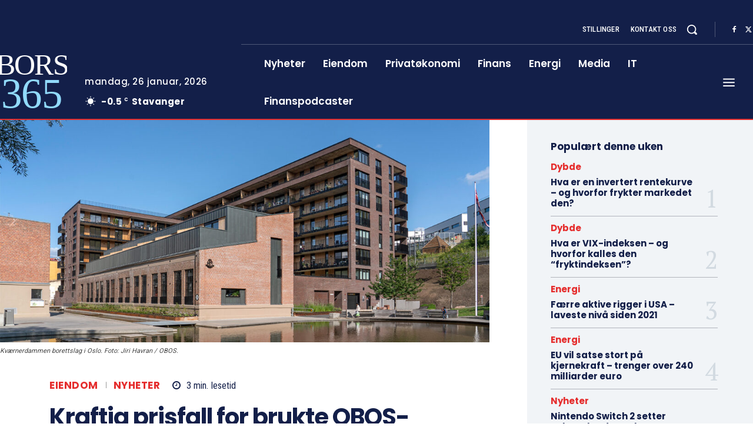

--- FILE ---
content_type: text/html; charset=UTF-8
request_url: https://www.bors365.no/kraftig-prisfall-for-brukte-obos-boliger/1357
body_size: 139019
content:
<!doctype html >
<!--[if IE 8]>    <html class="ie8" lang="en"> <![endif]-->
<!--[if IE 9]>    <html class="ie9" lang="en"> <![endif]-->
<!--[if gt IE 8]><!--> <html lang="nb-NO" itemscope itemtype="https://schema.org/BlogPosting"> <!--<![endif]-->
<head>
    <title>Kraftig prisfall for brukte OBOS-boliger - Bors365.no</title>
    <meta charset="UTF-8" />
    <meta name="viewport" content="width=device-width, initial-scale=1.0">
    <link rel="pingback" href="https://www.bors365.no/xmlrpc.php" />
    <!--||  JM Twitter Cards by jmau111 v12  ||-->
<meta name="twitter:card" content="summary">
<!-- [(-_-)@ creator: Missing critical option ! @(-_-)] -->
<!-- [(-_-)@ site: Missing critical option ! @(-_-)] -->
<meta name="twitter:title" content="Kraftig prisfall for brukte OBOS-boliger">
<meta name="twitter:description" content="Prisene for brukte OBOS-boliger i Oslo falt 3,1 prosent fra august til september. På landsbasis var nedgangen 2,8 prosent. – Renteoppgang og økte levekostnader er i ferd med å kjøle ned boligma">
<meta name="twitter:image" content="https://www.bors365.no/wp-content/uploads/2022/08/kvaernerdammen-borettslag.jpg">
<!--||  /JM Twitter Cards by jmau111 v12  ||-->
<meta name='robots' content='index, follow, max-image-preview:large, max-snippet:-1, max-video-preview:-1' />
	<style>img:is([sizes="auto" i], [sizes^="auto," i]) { contain-intrinsic-size: 3000px 1500px }</style>
	<link rel="icon" type="image/png" href="https://www.bors365.no/wp-content/uploads/2025/05/bitmap224_Layer-1.png"><link rel="apple-touch-icon" sizes="76x76" href="https://www.bors365.no/wp-content/uploads/2025/05/bitmap224_Layer-1.png"/><link rel="apple-touch-icon" sizes="120x120" href="https://www.bors365.no/wp-content/uploads/2025/05/bitmap224_Layer-1.png"/><link rel="apple-touch-icon" sizes="152x152" href="https://www.bors365.no/wp-content/uploads/2025/05/bitmap224_Layer-1.png"/><link rel="apple-touch-icon" sizes="114x114" href="https://www.bors365.no/wp-content/uploads/2025/05/bitmap224_Layer-1.png"/><link rel="apple-touch-icon" sizes="144x144" href="https://www.bors365.no/wp-content/uploads/2025/05/bitmap224_Layer-1.png"/>
	<!-- This site is optimized with the Yoast SEO plugin v25.7 - https://yoast.com/wordpress/plugins/seo/ -->
	<link rel="canonical" href="https://www.bors365.no/kraftig-prisfall-for-brukte-obos-boliger/1357" />
	<meta property="og:locale" content="nb_NO" />
	<meta property="og:type" content="article" />
	<meta property="og:title" content="Kraftig prisfall for brukte OBOS-boliger - Bors365.no" />
	<meta property="og:description" content="Prisene for brukte OBOS-boliger i Oslo falt 3,1 prosent fra august til september. På landsbasis var nedgangen 2,8 prosent. – Renteoppgang og økte levekostnader er i ferd med å kjøle ned boligmarkedet, fastslår sjeføkonom Sissel Monsvold i OBOS. – Prisene faller vanligvis på denne tiden av året, så dette var ikke uventet. Samtidig var nedgangen [&hellip;]" />
	<meta property="og:url" content="https://www.bors365.no/kraftig-prisfall-for-brukte-obos-boliger/1357" />
	<meta property="og:site_name" content="Bors365.no" />
	<meta property="article:published_time" content="2022-10-03T11:52:49+00:00" />
	<meta property="article:modified_time" content="2022-10-03T11:52:50+00:00" />
	<meta property="og:image" content="https://www.bors365.no/wp-content/uploads/2022/08/kvaernerdammen-borettslag.jpg" />
	<meta property="og:image:width" content="1104" />
	<meta property="og:image:height" content="501" />
	<meta property="og:image:type" content="image/jpeg" />
	<meta name="author" content="Bors365" />
	<meta name="twitter:card" content="summary_large_image" />
	<meta name="twitter:label1" content="Skrevet av" />
	<meta name="twitter:data1" content="Bors365" />
	<meta name="twitter:label2" content="Ansl. lesetid" />
	<meta name="twitter:data2" content="4 minutter" />
	<script type="application/ld+json" class="yoast-schema-graph">{"@context":"https://schema.org","@graph":[{"@type":"WebPage","@id":"https://www.bors365.no/kraftig-prisfall-for-brukte-obos-boliger/1357","url":"https://www.bors365.no/kraftig-prisfall-for-brukte-obos-boliger/1357","name":"Kraftig prisfall for brukte OBOS-boliger - Bors365.no","isPartOf":{"@id":"https://www.bors365.no/#website"},"primaryImageOfPage":{"@id":"https://www.bors365.no/kraftig-prisfall-for-brukte-obos-boliger/1357#primaryimage"},"image":{"@id":"https://www.bors365.no/kraftig-prisfall-for-brukte-obos-boliger/1357#primaryimage"},"thumbnailUrl":"https://www.bors365.no/wp-content/uploads/2022/08/kvaernerdammen-borettslag.jpg","datePublished":"2022-10-03T11:52:49+00:00","dateModified":"2022-10-03T11:52:50+00:00","author":{"@id":"https://www.bors365.no/#/schema/person/83df3cab0aae076eaa9a7777ce0a54f2"},"breadcrumb":{"@id":"https://www.bors365.no/kraftig-prisfall-for-brukte-obos-boliger/1357#breadcrumb"},"inLanguage":"nb-NO","potentialAction":[{"@type":"ReadAction","target":["https://www.bors365.no/kraftig-prisfall-for-brukte-obos-boliger/1357"]}]},{"@type":"ImageObject","inLanguage":"nb-NO","@id":"https://www.bors365.no/kraftig-prisfall-for-brukte-obos-boliger/1357#primaryimage","url":"https://www.bors365.no/wp-content/uploads/2022/08/kvaernerdammen-borettslag.jpg","contentUrl":"https://www.bors365.no/wp-content/uploads/2022/08/kvaernerdammen-borettslag.jpg","width":1104,"height":501,"caption":"Kværnerdammen borettslag i Oslo. Foto: Jiri Havran / OBOS."},{"@type":"BreadcrumbList","@id":"https://www.bors365.no/kraftig-prisfall-for-brukte-obos-boliger/1357#breadcrumb","itemListElement":[{"@type":"ListItem","position":1,"name":"Hjem","item":"https://www.bors365.no/"},{"@type":"ListItem","position":2,"name":"Kraftig prisfall for brukte OBOS-boliger"}]},{"@type":"WebSite","@id":"https://www.bors365.no/#website","url":"https://www.bors365.no/","name":"Bors365.no","description":"Finansnyheter, forbrukerguider, privatøkonomi, aksjemarkedet, aksjer, børs","potentialAction":[{"@type":"SearchAction","target":{"@type":"EntryPoint","urlTemplate":"https://www.bors365.no/?s={search_term_string}"},"query-input":{"@type":"PropertyValueSpecification","valueRequired":true,"valueName":"search_term_string"}}],"inLanguage":"nb-NO"},{"@type":"Person","@id":"https://www.bors365.no/#/schema/person/83df3cab0aae076eaa9a7777ce0a54f2","name":"Bors365","image":{"@type":"ImageObject","inLanguage":"nb-NO","@id":"https://www.bors365.no/#/schema/person/image/","url":"https://secure.gravatar.com/avatar/d2fa7722103865902927d056949a371c0fdf4b95d4d7ae456529b2f1de6069d7?s=96&d=mm&r=g","contentUrl":"https://secure.gravatar.com/avatar/d2fa7722103865902927d056949a371c0fdf4b95d4d7ae456529b2f1de6069d7?s=96&d=mm&r=g","caption":"Bors365"},"url":"https://www.bors365.no/author/365borsguden"}]}</script>
	<!-- / Yoast SEO plugin. -->


<link rel='dns-prefetch' href='//www.bors365.no' />
<link rel='dns-prefetch' href='//fonts.googleapis.com' />
<link rel="alternate" type="application/rss+xml" title="Bors365.no &raquo; strøm" href="https://www.bors365.no/feed" />
<link rel="alternate" type="application/rss+xml" title="Bors365.no &raquo; kommentarstrøm" href="https://www.bors365.no/comments/feed" />
<link rel="alternate" type="application/rss+xml" title="Bors365.no &raquo; Kraftig prisfall for brukte OBOS-boliger kommentarstrøm" href="https://www.bors365.no/kraftig-prisfall-for-brukte-obos-boliger/1357/feed" />
<script type="text/javascript">
/* <![CDATA[ */
window._wpemojiSettings = {"baseUrl":"https:\/\/s.w.org\/images\/core\/emoji\/16.0.1\/72x72\/","ext":".png","svgUrl":"https:\/\/s.w.org\/images\/core\/emoji\/16.0.1\/svg\/","svgExt":".svg","source":{"concatemoji":"https:\/\/www.bors365.no\/wp-includes\/js\/wp-emoji-release.min.js?ver=6.8.3"}};
/*! This file is auto-generated */
!function(s,n){var o,i,e;function c(e){try{var t={supportTests:e,timestamp:(new Date).valueOf()};sessionStorage.setItem(o,JSON.stringify(t))}catch(e){}}function p(e,t,n){e.clearRect(0,0,e.canvas.width,e.canvas.height),e.fillText(t,0,0);var t=new Uint32Array(e.getImageData(0,0,e.canvas.width,e.canvas.height).data),a=(e.clearRect(0,0,e.canvas.width,e.canvas.height),e.fillText(n,0,0),new Uint32Array(e.getImageData(0,0,e.canvas.width,e.canvas.height).data));return t.every(function(e,t){return e===a[t]})}function u(e,t){e.clearRect(0,0,e.canvas.width,e.canvas.height),e.fillText(t,0,0);for(var n=e.getImageData(16,16,1,1),a=0;a<n.data.length;a++)if(0!==n.data[a])return!1;return!0}function f(e,t,n,a){switch(t){case"flag":return n(e,"\ud83c\udff3\ufe0f\u200d\u26a7\ufe0f","\ud83c\udff3\ufe0f\u200b\u26a7\ufe0f")?!1:!n(e,"\ud83c\udde8\ud83c\uddf6","\ud83c\udde8\u200b\ud83c\uddf6")&&!n(e,"\ud83c\udff4\udb40\udc67\udb40\udc62\udb40\udc65\udb40\udc6e\udb40\udc67\udb40\udc7f","\ud83c\udff4\u200b\udb40\udc67\u200b\udb40\udc62\u200b\udb40\udc65\u200b\udb40\udc6e\u200b\udb40\udc67\u200b\udb40\udc7f");case"emoji":return!a(e,"\ud83e\udedf")}return!1}function g(e,t,n,a){var r="undefined"!=typeof WorkerGlobalScope&&self instanceof WorkerGlobalScope?new OffscreenCanvas(300,150):s.createElement("canvas"),o=r.getContext("2d",{willReadFrequently:!0}),i=(o.textBaseline="top",o.font="600 32px Arial",{});return e.forEach(function(e){i[e]=t(o,e,n,a)}),i}function t(e){var t=s.createElement("script");t.src=e,t.defer=!0,s.head.appendChild(t)}"undefined"!=typeof Promise&&(o="wpEmojiSettingsSupports",i=["flag","emoji"],n.supports={everything:!0,everythingExceptFlag:!0},e=new Promise(function(e){s.addEventListener("DOMContentLoaded",e,{once:!0})}),new Promise(function(t){var n=function(){try{var e=JSON.parse(sessionStorage.getItem(o));if("object"==typeof e&&"number"==typeof e.timestamp&&(new Date).valueOf()<e.timestamp+604800&&"object"==typeof e.supportTests)return e.supportTests}catch(e){}return null}();if(!n){if("undefined"!=typeof Worker&&"undefined"!=typeof OffscreenCanvas&&"undefined"!=typeof URL&&URL.createObjectURL&&"undefined"!=typeof Blob)try{var e="postMessage("+g.toString()+"("+[JSON.stringify(i),f.toString(),p.toString(),u.toString()].join(",")+"));",a=new Blob([e],{type:"text/javascript"}),r=new Worker(URL.createObjectURL(a),{name:"wpTestEmojiSupports"});return void(r.onmessage=function(e){c(n=e.data),r.terminate(),t(n)})}catch(e){}c(n=g(i,f,p,u))}t(n)}).then(function(e){for(var t in e)n.supports[t]=e[t],n.supports.everything=n.supports.everything&&n.supports[t],"flag"!==t&&(n.supports.everythingExceptFlag=n.supports.everythingExceptFlag&&n.supports[t]);n.supports.everythingExceptFlag=n.supports.everythingExceptFlag&&!n.supports.flag,n.DOMReady=!1,n.readyCallback=function(){n.DOMReady=!0}}).then(function(){return e}).then(function(){var e;n.supports.everything||(n.readyCallback(),(e=n.source||{}).concatemoji?t(e.concatemoji):e.wpemoji&&e.twemoji&&(t(e.twemoji),t(e.wpemoji)))}))}((window,document),window._wpemojiSettings);
/* ]]> */
</script>
<style id='wp-emoji-styles-inline-css' type='text/css'>

	img.wp-smiley, img.emoji {
		display: inline !important;
		border: none !important;
		box-shadow: none !important;
		height: 1em !important;
		width: 1em !important;
		margin: 0 0.07em !important;
		vertical-align: -0.1em !important;
		background: none !important;
		padding: 0 !important;
	}
</style>
<link rel='stylesheet' id='wp-block-library-css' href='https://www.bors365.no/wp-includes/css/dist/block-library/style.min.css?ver=6.8.3' type='text/css' media='all' />
<style id='classic-theme-styles-inline-css' type='text/css'>
/*! This file is auto-generated */
.wp-block-button__link{color:#fff;background-color:#32373c;border-radius:9999px;box-shadow:none;text-decoration:none;padding:calc(.667em + 2px) calc(1.333em + 2px);font-size:1.125em}.wp-block-file__button{background:#32373c;color:#fff;text-decoration:none}
</style>
<style id='global-styles-inline-css' type='text/css'>
:root{--wp--preset--aspect-ratio--square: 1;--wp--preset--aspect-ratio--4-3: 4/3;--wp--preset--aspect-ratio--3-4: 3/4;--wp--preset--aspect-ratio--3-2: 3/2;--wp--preset--aspect-ratio--2-3: 2/3;--wp--preset--aspect-ratio--16-9: 16/9;--wp--preset--aspect-ratio--9-16: 9/16;--wp--preset--color--black: #000000;--wp--preset--color--cyan-bluish-gray: #abb8c3;--wp--preset--color--white: #ffffff;--wp--preset--color--pale-pink: #f78da7;--wp--preset--color--vivid-red: #cf2e2e;--wp--preset--color--luminous-vivid-orange: #ff6900;--wp--preset--color--luminous-vivid-amber: #fcb900;--wp--preset--color--light-green-cyan: #7bdcb5;--wp--preset--color--vivid-green-cyan: #00d084;--wp--preset--color--pale-cyan-blue: #8ed1fc;--wp--preset--color--vivid-cyan-blue: #0693e3;--wp--preset--color--vivid-purple: #9b51e0;--wp--preset--gradient--vivid-cyan-blue-to-vivid-purple: linear-gradient(135deg,rgba(6,147,227,1) 0%,rgb(155,81,224) 100%);--wp--preset--gradient--light-green-cyan-to-vivid-green-cyan: linear-gradient(135deg,rgb(122,220,180) 0%,rgb(0,208,130) 100%);--wp--preset--gradient--luminous-vivid-amber-to-luminous-vivid-orange: linear-gradient(135deg,rgba(252,185,0,1) 0%,rgba(255,105,0,1) 100%);--wp--preset--gradient--luminous-vivid-orange-to-vivid-red: linear-gradient(135deg,rgba(255,105,0,1) 0%,rgb(207,46,46) 100%);--wp--preset--gradient--very-light-gray-to-cyan-bluish-gray: linear-gradient(135deg,rgb(238,238,238) 0%,rgb(169,184,195) 100%);--wp--preset--gradient--cool-to-warm-spectrum: linear-gradient(135deg,rgb(74,234,220) 0%,rgb(151,120,209) 20%,rgb(207,42,186) 40%,rgb(238,44,130) 60%,rgb(251,105,98) 80%,rgb(254,248,76) 100%);--wp--preset--gradient--blush-light-purple: linear-gradient(135deg,rgb(255,206,236) 0%,rgb(152,150,240) 100%);--wp--preset--gradient--blush-bordeaux: linear-gradient(135deg,rgb(254,205,165) 0%,rgb(254,45,45) 50%,rgb(107,0,62) 100%);--wp--preset--gradient--luminous-dusk: linear-gradient(135deg,rgb(255,203,112) 0%,rgb(199,81,192) 50%,rgb(65,88,208) 100%);--wp--preset--gradient--pale-ocean: linear-gradient(135deg,rgb(255,245,203) 0%,rgb(182,227,212) 50%,rgb(51,167,181) 100%);--wp--preset--gradient--electric-grass: linear-gradient(135deg,rgb(202,248,128) 0%,rgb(113,206,126) 100%);--wp--preset--gradient--midnight: linear-gradient(135deg,rgb(2,3,129) 0%,rgb(40,116,252) 100%);--wp--preset--font-size--small: 11px;--wp--preset--font-size--medium: 20px;--wp--preset--font-size--large: 32px;--wp--preset--font-size--x-large: 42px;--wp--preset--font-size--regular: 15px;--wp--preset--font-size--larger: 50px;--wp--preset--spacing--20: 0.44rem;--wp--preset--spacing--30: 0.67rem;--wp--preset--spacing--40: 1rem;--wp--preset--spacing--50: 1.5rem;--wp--preset--spacing--60: 2.25rem;--wp--preset--spacing--70: 3.38rem;--wp--preset--spacing--80: 5.06rem;--wp--preset--shadow--natural: 6px 6px 9px rgba(0, 0, 0, 0.2);--wp--preset--shadow--deep: 12px 12px 50px rgba(0, 0, 0, 0.4);--wp--preset--shadow--sharp: 6px 6px 0px rgba(0, 0, 0, 0.2);--wp--preset--shadow--outlined: 6px 6px 0px -3px rgba(255, 255, 255, 1), 6px 6px rgba(0, 0, 0, 1);--wp--preset--shadow--crisp: 6px 6px 0px rgba(0, 0, 0, 1);}:where(.is-layout-flex){gap: 0.5em;}:where(.is-layout-grid){gap: 0.5em;}body .is-layout-flex{display: flex;}.is-layout-flex{flex-wrap: wrap;align-items: center;}.is-layout-flex > :is(*, div){margin: 0;}body .is-layout-grid{display: grid;}.is-layout-grid > :is(*, div){margin: 0;}:where(.wp-block-columns.is-layout-flex){gap: 2em;}:where(.wp-block-columns.is-layout-grid){gap: 2em;}:where(.wp-block-post-template.is-layout-flex){gap: 1.25em;}:where(.wp-block-post-template.is-layout-grid){gap: 1.25em;}.has-black-color{color: var(--wp--preset--color--black) !important;}.has-cyan-bluish-gray-color{color: var(--wp--preset--color--cyan-bluish-gray) !important;}.has-white-color{color: var(--wp--preset--color--white) !important;}.has-pale-pink-color{color: var(--wp--preset--color--pale-pink) !important;}.has-vivid-red-color{color: var(--wp--preset--color--vivid-red) !important;}.has-luminous-vivid-orange-color{color: var(--wp--preset--color--luminous-vivid-orange) !important;}.has-luminous-vivid-amber-color{color: var(--wp--preset--color--luminous-vivid-amber) !important;}.has-light-green-cyan-color{color: var(--wp--preset--color--light-green-cyan) !important;}.has-vivid-green-cyan-color{color: var(--wp--preset--color--vivid-green-cyan) !important;}.has-pale-cyan-blue-color{color: var(--wp--preset--color--pale-cyan-blue) !important;}.has-vivid-cyan-blue-color{color: var(--wp--preset--color--vivid-cyan-blue) !important;}.has-vivid-purple-color{color: var(--wp--preset--color--vivid-purple) !important;}.has-black-background-color{background-color: var(--wp--preset--color--black) !important;}.has-cyan-bluish-gray-background-color{background-color: var(--wp--preset--color--cyan-bluish-gray) !important;}.has-white-background-color{background-color: var(--wp--preset--color--white) !important;}.has-pale-pink-background-color{background-color: var(--wp--preset--color--pale-pink) !important;}.has-vivid-red-background-color{background-color: var(--wp--preset--color--vivid-red) !important;}.has-luminous-vivid-orange-background-color{background-color: var(--wp--preset--color--luminous-vivid-orange) !important;}.has-luminous-vivid-amber-background-color{background-color: var(--wp--preset--color--luminous-vivid-amber) !important;}.has-light-green-cyan-background-color{background-color: var(--wp--preset--color--light-green-cyan) !important;}.has-vivid-green-cyan-background-color{background-color: var(--wp--preset--color--vivid-green-cyan) !important;}.has-pale-cyan-blue-background-color{background-color: var(--wp--preset--color--pale-cyan-blue) !important;}.has-vivid-cyan-blue-background-color{background-color: var(--wp--preset--color--vivid-cyan-blue) !important;}.has-vivid-purple-background-color{background-color: var(--wp--preset--color--vivid-purple) !important;}.has-black-border-color{border-color: var(--wp--preset--color--black) !important;}.has-cyan-bluish-gray-border-color{border-color: var(--wp--preset--color--cyan-bluish-gray) !important;}.has-white-border-color{border-color: var(--wp--preset--color--white) !important;}.has-pale-pink-border-color{border-color: var(--wp--preset--color--pale-pink) !important;}.has-vivid-red-border-color{border-color: var(--wp--preset--color--vivid-red) !important;}.has-luminous-vivid-orange-border-color{border-color: var(--wp--preset--color--luminous-vivid-orange) !important;}.has-luminous-vivid-amber-border-color{border-color: var(--wp--preset--color--luminous-vivid-amber) !important;}.has-light-green-cyan-border-color{border-color: var(--wp--preset--color--light-green-cyan) !important;}.has-vivid-green-cyan-border-color{border-color: var(--wp--preset--color--vivid-green-cyan) !important;}.has-pale-cyan-blue-border-color{border-color: var(--wp--preset--color--pale-cyan-blue) !important;}.has-vivid-cyan-blue-border-color{border-color: var(--wp--preset--color--vivid-cyan-blue) !important;}.has-vivid-purple-border-color{border-color: var(--wp--preset--color--vivid-purple) !important;}.has-vivid-cyan-blue-to-vivid-purple-gradient-background{background: var(--wp--preset--gradient--vivid-cyan-blue-to-vivid-purple) !important;}.has-light-green-cyan-to-vivid-green-cyan-gradient-background{background: var(--wp--preset--gradient--light-green-cyan-to-vivid-green-cyan) !important;}.has-luminous-vivid-amber-to-luminous-vivid-orange-gradient-background{background: var(--wp--preset--gradient--luminous-vivid-amber-to-luminous-vivid-orange) !important;}.has-luminous-vivid-orange-to-vivid-red-gradient-background{background: var(--wp--preset--gradient--luminous-vivid-orange-to-vivid-red) !important;}.has-very-light-gray-to-cyan-bluish-gray-gradient-background{background: var(--wp--preset--gradient--very-light-gray-to-cyan-bluish-gray) !important;}.has-cool-to-warm-spectrum-gradient-background{background: var(--wp--preset--gradient--cool-to-warm-spectrum) !important;}.has-blush-light-purple-gradient-background{background: var(--wp--preset--gradient--blush-light-purple) !important;}.has-blush-bordeaux-gradient-background{background: var(--wp--preset--gradient--blush-bordeaux) !important;}.has-luminous-dusk-gradient-background{background: var(--wp--preset--gradient--luminous-dusk) !important;}.has-pale-ocean-gradient-background{background: var(--wp--preset--gradient--pale-ocean) !important;}.has-electric-grass-gradient-background{background: var(--wp--preset--gradient--electric-grass) !important;}.has-midnight-gradient-background{background: var(--wp--preset--gradient--midnight) !important;}.has-small-font-size{font-size: var(--wp--preset--font-size--small) !important;}.has-medium-font-size{font-size: var(--wp--preset--font-size--medium) !important;}.has-large-font-size{font-size: var(--wp--preset--font-size--large) !important;}.has-x-large-font-size{font-size: var(--wp--preset--font-size--x-large) !important;}
:where(.wp-block-post-template.is-layout-flex){gap: 1.25em;}:where(.wp-block-post-template.is-layout-grid){gap: 1.25em;}
:where(.wp-block-columns.is-layout-flex){gap: 2em;}:where(.wp-block-columns.is-layout-grid){gap: 2em;}
:root :where(.wp-block-pullquote){font-size: 1.5em;line-height: 1.6;}
</style>
<link rel='stylesheet' id='contact-form-7-css' href='https://www.bors365.no/wp-content/plugins/contact-form-7/includes/css/styles.css?ver=6.1.1' type='text/css' media='all' />
<link rel='stylesheet' id='td-plugin-multi-purpose-css' href='https://www.bors365.no/wp-content/plugins/td-composer/td-multi-purpose/style.css?ver=492e3cf54bd42df3b24a3de8e2307cafx' type='text/css' media='all' />
<link rel='stylesheet' id='google-fonts-style-css' href='https://fonts.googleapis.com/css?family=Open+Sans%3A400%2C600%2C700%7CRoboto%3A400%2C600%2C700%7CPoppins%3A500%2C700%2C400%2C600%2C300%2C800%7CRoboto+Condensed%3A500%2C400%2C300%2C600%7CPT+Serif%3A700%2C400&#038;display=swap&#038;ver=12.7.1' type='text/css' media='all' />
<link rel='stylesheet' id='tds-front-css' href='https://www.bors365.no/wp-content/plugins/td-subscription/assets/css/tds-front.css?ver=1.7.1' type='text/css' media='all' />
<link rel='stylesheet' id='font_awesome-css' href='https://www.bors365.no/wp-content/plugins/td-composer/assets/fonts/font-awesome/font-awesome.css?ver=492e3cf54bd42df3b24a3de8e2307cafx' type='text/css' media='all' />
<link rel='stylesheet' id='td-theme-css' href='https://www.bors365.no/wp-content/themes/Newspaper/style.css?ver=12.7.1' type='text/css' media='all' />
<style id='td-theme-inline-css' type='text/css'>@media (max-width:767px){.td-header-desktop-wrap{display:none}}@media (min-width:767px){.td-header-mobile-wrap{display:none}}</style>
<link rel='stylesheet' id='td-legacy-framework-front-style-css' href='https://www.bors365.no/wp-content/plugins/td-composer/legacy/Newspaper/assets/css/td_legacy_main.css?ver=492e3cf54bd42df3b24a3de8e2307cafx' type='text/css' media='all' />
<link rel='stylesheet' id='td-standard-pack-framework-front-style-css' href='https://www.bors365.no/wp-content/plugins/td-standard-pack/Newspaper/assets/css/td_standard_pack_main.css?ver=8ae1459a1d876d507918f73cef68310e' type='text/css' media='all' />
<link rel='stylesheet' id='tdb_style_cloud_templates_front-css' href='https://www.bors365.no/wp-content/plugins/td-cloud-library/assets/css/tdb_main.css?ver=d578089f160957352b9b4ca6d880fd8f' type='text/css' media='all' />
<script type="text/javascript" src="https://www.bors365.no/wp-includes/js/jquery/jquery.min.js?ver=3.7.1" id="jquery-core-js"></script>
<script type="text/javascript" src="https://www.bors365.no/wp-includes/js/jquery/jquery-migrate.min.js?ver=3.4.1" id="jquery-migrate-js"></script>

<!-- OG: 3.3.7 --><link rel="image_src" href="https://www.bors365.no/wp-content/uploads/2022/08/kvaernerdammen-borettslag.jpg"><meta name="msapplication-TileImage" content="https://www.bors365.no/wp-content/uploads/2022/08/kvaernerdammen-borettslag.jpg">
<meta property="og:image" content="https://www.bors365.no/wp-content/uploads/2022/08/kvaernerdammen-borettslag.jpg"><meta property="og:image:secure_url" content="https://www.bors365.no/wp-content/uploads/2022/08/kvaernerdammen-borettslag.jpg"><meta property="og:image:width" content="1104"><meta property="og:image:height" content="501"><meta property="og:image:alt" content="Kværnerdammen borettslag i Oslo."><meta property="og:image:type" content="image/jpeg"><meta property="og:description" content="Prisene for brukte OBOS-boliger i Oslo falt 3,1 prosent fra august til september. På landsbasis var nedgangen 2,8 prosent. – Renteoppgang og økte levekostnader er i ferd med å kjøle ned boligmarkedet, fastslår sjeføkonom Sissel Monsvold i OBOS. – Prisene faller vanligvis på denne tiden av året, så dette var ikke uventet. Samtidig var nedgangen..."><meta property="og:type" content="article"><meta property="og:locale" content="nb_NO"><meta property="og:site_name" content="Bors365.no"><meta property="og:title" content="Kraftig prisfall for brukte OBOS-boliger"><meta property="og:url" content="https://www.bors365.no/kraftig-prisfall-for-brukte-obos-boliger/1357"><meta property="og:updated_time" content="2022-10-03T13:52:50+02:00">
<meta property="article:tag" content="Finanstilsynet"><meta property="article:tag" content="Hans Anders Skjølberg"><meta property="article:tag" content="Obos"><meta property="article:tag" content="Sissel Monsvold"><meta property="article:published_time" content="2022-10-03T11:52:49+00:00"><meta property="article:modified_time" content="2022-10-03T11:52:50+00:00"><meta property="article:section" content="Eiendom"><meta property="article:section" content="Nyheter"><meta property="article:author:username" content="Bors365">
<meta property="twitter:partner" content="ogwp"><meta property="twitter:card" content="summary_large_image"><meta property="twitter:image" content="https://www.bors365.no/wp-content/uploads/2022/08/kvaernerdammen-borettslag.jpg"><meta property="twitter:image:alt" content="Kværnerdammen borettslag i Oslo."><meta property="twitter:title" content="Kraftig prisfall for brukte OBOS-boliger"><meta property="twitter:description" content="Prisene for brukte OBOS-boliger i Oslo falt 3,1 prosent fra august til september. På landsbasis var nedgangen 2,8 prosent. – Renteoppgang og økte levekostnader er i ferd med å kjøle ned..."><meta property="twitter:url" content="https://www.bors365.no/kraftig-prisfall-for-brukte-obos-boliger/1357"><meta property="twitter:label1" content="Reading time"><meta property="twitter:data1" content="3 minutes">
<meta itemprop="image" content="https://www.bors365.no/wp-content/uploads/2022/08/kvaernerdammen-borettslag.jpg"><meta itemprop="name" content="Kraftig prisfall for brukte OBOS-boliger"><meta itemprop="description" content="Prisene for brukte OBOS-boliger i Oslo falt 3,1 prosent fra august til september. På landsbasis var nedgangen 2,8 prosent. – Renteoppgang og økte levekostnader er i ferd med å kjøle ned boligmarkedet, fastslår sjeføkonom Sissel Monsvold i OBOS. – Prisene faller vanligvis på denne tiden av året, så dette var ikke uventet. Samtidig var nedgangen..."><meta itemprop="datePublished" content="2022-10-03"><meta itemprop="dateModified" content="2022-10-03T11:52:50+00:00">
<meta property="profile:username" content="Bors365">
<!-- /OG -->

<link rel="https://api.w.org/" href="https://www.bors365.no/wp-json/" /><link rel="alternate" title="JSON" type="application/json" href="https://www.bors365.no/wp-json/wp/v2/posts/1357" /><link rel="EditURI" type="application/rsd+xml" title="RSD" href="https://www.bors365.no/xmlrpc.php?rsd" />
<meta name="generator" content="WordPress 6.8.3" />
<link rel='shortlink' href='https://www.bors365.no/?p=1357' />
<link rel="alternate" title="oEmbed (JSON)" type="application/json+oembed" href="https://www.bors365.no/wp-json/oembed/1.0/embed?url=https%3A%2F%2Fwww.bors365.no%2Fkraftig-prisfall-for-brukte-obos-boliger%2F1357" />
<link rel="alternate" title="oEmbed (XML)" type="text/xml+oembed" href="https://www.bors365.no/wp-json/oembed/1.0/embed?url=https%3A%2F%2Fwww.bors365.no%2Fkraftig-prisfall-for-brukte-obos-boliger%2F1357&#038;format=xml" />
    <script>
        window.tdb_global_vars = {"wpRestUrl":"https:\/\/www.bors365.no\/wp-json\/","permalinkStructure":"\/%postname%\/%post_id%"};
        window.tdb_p_autoload_vars = {"isAjax":false,"isAdminBarShowing":false,"autoloadStatus":"off","origPostEditUrl":null};
    </script>
    
    <style id="tdb-global-colors">:root{--accent-color-1:#e52e2e;--accent-color-2:#FF4A4A;--base-color-1:#131F49;--light-color-1:#EDEDED;--light-border:#EDEDED;--base-gray:#717176;--light-gray:#F1F4F7;--light-red:#FCF7F5;--dark-border:#b1b4bc}</style>

    
	            <style id="tdb-global-fonts">
                
:root{--global-font-1:Poppins;--global-font-2:Roboto Condensed;--global-font-3:PT Serif;}
            </style>
            
<!-- JS generated by theme -->

<script type="text/javascript" id="td-generated-header-js">
    
    

	    var tdBlocksArray = []; //here we store all the items for the current page

	    // td_block class - each ajax block uses a object of this class for requests
	    function tdBlock() {
		    this.id = '';
		    this.block_type = 1; //block type id (1-234 etc)
		    this.atts = '';
		    this.td_column_number = '';
		    this.td_current_page = 1; //
		    this.post_count = 0; //from wp
		    this.found_posts = 0; //from wp
		    this.max_num_pages = 0; //from wp
		    this.td_filter_value = ''; //current live filter value
		    this.is_ajax_running = false;
		    this.td_user_action = ''; // load more or infinite loader (used by the animation)
		    this.header_color = '';
		    this.ajax_pagination_infinite_stop = ''; //show load more at page x
	    }

        // td_js_generator - mini detector
        ( function () {
            var htmlTag = document.getElementsByTagName("html")[0];

	        if ( navigator.userAgent.indexOf("MSIE 10.0") > -1 ) {
                htmlTag.className += ' ie10';
            }

            if ( !!navigator.userAgent.match(/Trident.*rv\:11\./) ) {
                htmlTag.className += ' ie11';
            }

	        if ( navigator.userAgent.indexOf("Edge") > -1 ) {
                htmlTag.className += ' ieEdge';
            }

            if ( /(iPad|iPhone|iPod)/g.test(navigator.userAgent) ) {
                htmlTag.className += ' td-md-is-ios';
            }

            var user_agent = navigator.userAgent.toLowerCase();
            if ( user_agent.indexOf("android") > -1 ) {
                htmlTag.className += ' td-md-is-android';
            }

            if ( -1 !== navigator.userAgent.indexOf('Mac OS X')  ) {
                htmlTag.className += ' td-md-is-os-x';
            }

            if ( /chrom(e|ium)/.test(navigator.userAgent.toLowerCase()) ) {
               htmlTag.className += ' td-md-is-chrome';
            }

            if ( -1 !== navigator.userAgent.indexOf('Firefox') ) {
                htmlTag.className += ' td-md-is-firefox';
            }

            if ( -1 !== navigator.userAgent.indexOf('Safari') && -1 === navigator.userAgent.indexOf('Chrome') ) {
                htmlTag.className += ' td-md-is-safari';
            }

            if( -1 !== navigator.userAgent.indexOf('IEMobile') ){
                htmlTag.className += ' td-md-is-iemobile';
            }

        })();

        var tdLocalCache = {};

        ( function () {
            "use strict";

            tdLocalCache = {
                data: {},
                remove: function (resource_id) {
                    delete tdLocalCache.data[resource_id];
                },
                exist: function (resource_id) {
                    return tdLocalCache.data.hasOwnProperty(resource_id) && tdLocalCache.data[resource_id] !== null;
                },
                get: function (resource_id) {
                    return tdLocalCache.data[resource_id];
                },
                set: function (resource_id, cachedData) {
                    tdLocalCache.remove(resource_id);
                    tdLocalCache.data[resource_id] = cachedData;
                }
            };
        })();

    
    
var td_viewport_interval_list=[{"limitBottom":767,"sidebarWidth":228},{"limitBottom":1018,"sidebarWidth":300},{"limitBottom":1140,"sidebarWidth":324}];
var td_animation_stack_effect="type0";
var tds_animation_stack=true;
var td_animation_stack_specific_selectors=".entry-thumb, img, .td-lazy-img";
var td_animation_stack_general_selectors=".td-animation-stack img, .td-animation-stack .entry-thumb, .post img, .td-animation-stack .td-lazy-img";
var tds_show_more_info="Show more info";
var tds_show_less_info="Show less info";
var tdc_is_installed="yes";
var tdc_domain_active=false;
var td_ajax_url="https:\/\/www.bors365.no\/wp-admin\/admin-ajax.php?td_theme_name=Newspaper&v=12.7.1";
var td_get_template_directory_uri="https:\/\/www.bors365.no\/wp-content\/plugins\/td-composer\/legacy\/common";
var tds_snap_menu="";
var tds_logo_on_sticky="";
var tds_header_style="3";
var td_please_wait="Vennligst vent ...";
var td_email_user_pass_incorrect="Bruker eller passord er feil!";
var td_email_user_incorrect="E-post eller brukernavn feil!";
var td_email_incorrect="Feil e-post!";
var td_user_incorrect="Username incorrect!";
var td_email_user_empty="Email or username empty!";
var td_pass_empty="Pass empty!";
var td_pass_pattern_incorrect="Invalid Pass Pattern!";
var td_retype_pass_incorrect="Retyped Pass incorrect!";
var tds_more_articles_on_post_enable="";
var tds_more_articles_on_post_time_to_wait="";
var tds_more_articles_on_post_pages_distance_from_top=0;
var tds_captcha="";
var tds_theme_color_site_wide="#e52e2e";
var tds_smart_sidebar="";
var tdThemeName="Newspaper";
var tdThemeNameWl="Newspaper";
var td_magnific_popup_translation_tPrev="Forrige (venstre piltast)";
var td_magnific_popup_translation_tNext="Neste (h\u00f8yre piltast)";
var td_magnific_popup_translation_tCounter="%curr% av %total%";
var td_magnific_popup_translation_ajax_tError="Innholdet fra %url% kunne ikke lastes.";
var td_magnific_popup_translation_image_tError="Bildet #%curr% kunne ikke lastes.";
var tdBlockNonce="db9c09d00d";
var tdMobileMenu="enabled";
var tdMobileSearch="enabled";
var tdsDateFormat="l, F j, Y";
var tdDateNamesI18n={"month_names":["januar","februar","mars","april","mai","juni","juli","august","september","oktober","november","desember"],"month_names_short":["jan","feb","mar","apr","mai","jun","jul","aug","sep","okt","nov","des"],"day_names":["s\u00f8ndag","mandag","tirsdag","onsdag","torsdag","fredag","l\u00f8rdag"],"day_names_short":["s\u00f8n","man","tir","ons","tor","fre","l\u00f8r"]};
var td_reset_pass_empty="Please enter a new password before proceeding.";
var td_reset_pass_confirm_empty="Please confirm the new password before proceeding.";
var td_reset_pass_not_matching="Please make sure that the passwords match.";
var tdb_modal_confirm="Save";
var tdb_modal_cancel="Cancel";
var tdb_modal_confirm_alt="Yes";
var tdb_modal_cancel_alt="No";
var td_deploy_mode="deploy";
var td_ad_background_click_link="";
var td_ad_background_click_target="";
</script>


<!-- Header style compiled by theme -->

<style>:root{--td_theme_color:#e52e2e;--td_slider_text:rgba(229,46,46,0.7);--td_mobile_gradient_one_mob:#1b1b1b;--td_mobile_gradient_two_mob:#2fa6df;--td_mobile_text_active_color:#2fa6df;--td_mobile_button_background_mob:#2fa6df;--td_mobile_button_color_mob:#ffffff;--td_login_gradient_one:#1b1b1b;--td_login_gradient_two:#2fa6df}.td-header-style-12 .td-header-menu-wrap-full,.td-header-style-12 .td-affix,.td-grid-style-1.td-hover-1 .td-big-grid-post:hover .td-post-category,.td-grid-style-5.td-hover-1 .td-big-grid-post:hover .td-post-category,.td_category_template_3 .td-current-sub-category,.td_category_template_8 .td-category-header .td-category a.td-current-sub-category,.td_category_template_4 .td-category-siblings .td-category a:hover,.td_block_big_grid_9.td-grid-style-1 .td-post-category,.td_block_big_grid_9.td-grid-style-5 .td-post-category,.td-grid-style-6.td-hover-1 .td-module-thumb:after,.tdm-menu-active-style5 .td-header-menu-wrap .sf-menu>.current-menu-item>a,.tdm-menu-active-style5 .td-header-menu-wrap .sf-menu>.current-menu-ancestor>a,.tdm-menu-active-style5 .td-header-menu-wrap .sf-menu>.current-category-ancestor>a,.tdm-menu-active-style5 .td-header-menu-wrap .sf-menu>li>a:hover,.tdm-menu-active-style5 .td-header-menu-wrap .sf-menu>.sfHover>a{background-color:#e52e2e}.td_mega_menu_sub_cats .cur-sub-cat,.td-mega-span h3 a:hover,.td_mod_mega_menu:hover .entry-title a,.header-search-wrap .result-msg a:hover,.td-header-top-menu .td-drop-down-search .td_module_wrap:hover .entry-title a,.td-header-top-menu .td-icon-search:hover,.td-header-wrap .result-msg a:hover,.top-header-menu li a:hover,.top-header-menu .current-menu-item>a,.top-header-menu .current-menu-ancestor>a,.top-header-menu .current-category-ancestor>a,.td-social-icon-wrap>a:hover,.td-header-sp-top-widget .td-social-icon-wrap a:hover,.td_mod_related_posts:hover h3>a,.td-post-template-11 .td-related-title .td-related-left:hover,.td-post-template-11 .td-related-title .td-related-right:hover,.td-post-template-11 .td-related-title .td-cur-simple-item,.td-post-template-11 .td_block_related_posts .td-next-prev-wrap a:hover,.td-category-header .td-pulldown-category-filter-link:hover,.td-category-siblings .td-subcat-dropdown a:hover,.td-category-siblings .td-subcat-dropdown a.td-current-sub-category,.footer-text-wrap .footer-email-wrap a,.footer-social-wrap a:hover,.td_module_17 .td-read-more a:hover,.td_module_18 .td-read-more a:hover,.td_module_19 .td-post-author-name a:hover,.td-pulldown-syle-2 .td-subcat-dropdown:hover .td-subcat-more span,.td-pulldown-syle-2 .td-subcat-dropdown:hover .td-subcat-more i,.td-pulldown-syle-3 .td-subcat-dropdown:hover .td-subcat-more span,.td-pulldown-syle-3 .td-subcat-dropdown:hover .td-subcat-more i,.tdm-menu-active-style3 .tdm-header.td-header-wrap .sf-menu>.current-category-ancestor>a,.tdm-menu-active-style3 .tdm-header.td-header-wrap .sf-menu>.current-menu-ancestor>a,.tdm-menu-active-style3 .tdm-header.td-header-wrap .sf-menu>.current-menu-item>a,.tdm-menu-active-style3 .tdm-header.td-header-wrap .sf-menu>.sfHover>a,.tdm-menu-active-style3 .tdm-header.td-header-wrap .sf-menu>li>a:hover{color:#e52e2e}.td-mega-menu-page .wpb_content_element ul li a:hover,.td-theme-wrap .td-aj-search-results .td_module_wrap:hover .entry-title a,.td-theme-wrap .header-search-wrap .result-msg a:hover{color:#e52e2e!important}.td_category_template_8 .td-category-header .td-category a.td-current-sub-category,.td_category_template_4 .td-category-siblings .td-category a:hover,.tdm-menu-active-style4 .tdm-header .sf-menu>.current-menu-item>a,.tdm-menu-active-style4 .tdm-header .sf-menu>.current-menu-ancestor>a,.tdm-menu-active-style4 .tdm-header .sf-menu>.current-category-ancestor>a,.tdm-menu-active-style4 .tdm-header .sf-menu>li>a:hover,.tdm-menu-active-style4 .tdm-header .sf-menu>.sfHover>a{border-color:#e52e2e}.td-header-wrap .td-header-top-menu-full,.td-header-wrap .top-header-menu .sub-menu,.tdm-header-style-1.td-header-wrap .td-header-top-menu-full,.tdm-header-style-1.td-header-wrap .top-header-menu .sub-menu,.tdm-header-style-2.td-header-wrap .td-header-top-menu-full,.tdm-header-style-2.td-header-wrap .top-header-menu .sub-menu,.tdm-header-style-3.td-header-wrap .td-header-top-menu-full,.tdm-header-style-3.td-header-wrap .top-header-menu .sub-menu{background-color:#005689}.td-header-style-8 .td-header-top-menu-full{background-color:transparent}.td-header-style-8 .td-header-top-menu-full .td-header-top-menu{background-color:#005689;padding-left:15px;padding-right:15px}.td-header-wrap .td-header-top-menu-full .td-header-top-menu,.td-header-wrap .td-header-top-menu-full{border-bottom:none}.td-header-top-menu,.td-header-top-menu a,.td-header-wrap .td-header-top-menu-full .td-header-top-menu,.td-header-wrap .td-header-top-menu-full a,.td-header-style-8 .td-header-top-menu,.td-header-style-8 .td-header-top-menu a,.td-header-top-menu .td-drop-down-search .entry-title a{color:#ffffff}.top-header-menu .current-menu-item>a,.top-header-menu .current-menu-ancestor>a,.top-header-menu .current-category-ancestor>a,.top-header-menu li a:hover,.td-header-sp-top-widget .td-icon-search:hover{color:#ffffff}.td-header-wrap .td-header-menu-wrap-full,.td-header-menu-wrap.td-affix,.td-header-style-3 .td-header-main-menu,.td-header-style-3 .td-affix .td-header-main-menu,.td-header-style-4 .td-header-main-menu,.td-header-style-4 .td-affix .td-header-main-menu,.td-header-style-8 .td-header-menu-wrap.td-affix,.td-header-style-8 .td-header-top-menu-full{background-color:#00507f}.td-boxed-layout .td-header-style-3 .td-header-menu-wrap,.td-boxed-layout .td-header-style-4 .td-header-menu-wrap,.td-header-style-3 .td_stretch_content .td-header-menu-wrap,.td-header-style-4 .td_stretch_content .td-header-menu-wrap{background-color:#00507f!important}@media (min-width:1019px){.td-header-style-1 .td-header-sp-recs,.td-header-style-1 .td-header-sp-logo{margin-bottom:28px}}@media (min-width:768px) and (max-width:1018px){.td-header-style-1 .td-header-sp-recs,.td-header-style-1 .td-header-sp-logo{margin-bottom:14px}}.td-header-style-7 .td-header-top-menu{border-bottom:none}.td-header-wrap .td-header-menu-wrap .sf-menu>li>a,.td-header-wrap .td-header-menu-social .td-social-icon-wrap a,.td-header-style-4 .td-header-menu-social .td-social-icon-wrap i,.td-header-style-5 .td-header-menu-social .td-social-icon-wrap i,.td-header-style-6 .td-header-menu-social .td-social-icon-wrap i,.td-header-style-12 .td-header-menu-social .td-social-icon-wrap i,.td-header-wrap .header-search-wrap #td-header-search-button .td-icon-search{color:#ffffff}.td-header-wrap .td-header-menu-social+.td-search-wrapper #td-header-search-button:before{background-color:#ffffff}.td-banner-wrap-full,.td-header-style-11 .td-logo-wrap-full{background-color:#005689}.td-header-style-11 .td-logo-wrap-full{border-bottom:0}@media (min-width:1019px){.td-header-style-2 .td-header-sp-recs,.td-header-style-5 .td-a-rec-id-header>div,.td-header-style-5 .td-g-rec-id-header>.adsbygoogle,.td-header-style-6 .td-a-rec-id-header>div,.td-header-style-6 .td-g-rec-id-header>.adsbygoogle,.td-header-style-7 .td-a-rec-id-header>div,.td-header-style-7 .td-g-rec-id-header>.adsbygoogle,.td-header-style-8 .td-a-rec-id-header>div,.td-header-style-8 .td-g-rec-id-header>.adsbygoogle,.td-header-style-12 .td-a-rec-id-header>div,.td-header-style-12 .td-g-rec-id-header>.adsbygoogle{margin-bottom:24px!important}}@media (min-width:768px) and (max-width:1018px){.td-header-style-2 .td-header-sp-recs,.td-header-style-5 .td-a-rec-id-header>div,.td-header-style-5 .td-g-rec-id-header>.adsbygoogle,.td-header-style-6 .td-a-rec-id-header>div,.td-header-style-6 .td-g-rec-id-header>.adsbygoogle,.td-header-style-7 .td-a-rec-id-header>div,.td-header-style-7 .td-g-rec-id-header>.adsbygoogle,.td-header-style-8 .td-a-rec-id-header>div,.td-header-style-8 .td-g-rec-id-header>.adsbygoogle,.td-header-style-12 .td-a-rec-id-header>div,.td-header-style-12 .td-g-rec-id-header>.adsbygoogle{margin-bottom:14px!important}}.td-sub-footer-container{background-color:#333333}.td-sub-footer-container,.td-subfooter-menu li a{color:#ffffff}.td-subfooter-menu li a:hover{color:#83c5ec}.td-footer-wrapper::before{background-size:cover}.td-footer-wrapper::before{background-position:center center}.td-footer-wrapper::before{opacity:0.15}.td-module-meta-info .td-post-author-name a{color:#005689}:root{--td_theme_color:#e52e2e;--td_slider_text:rgba(229,46,46,0.7);--td_mobile_gradient_one_mob:#1b1b1b;--td_mobile_gradient_two_mob:#2fa6df;--td_mobile_text_active_color:#2fa6df;--td_mobile_button_background_mob:#2fa6df;--td_mobile_button_color_mob:#ffffff;--td_login_gradient_one:#1b1b1b;--td_login_gradient_two:#2fa6df}.td-header-style-12 .td-header-menu-wrap-full,.td-header-style-12 .td-affix,.td-grid-style-1.td-hover-1 .td-big-grid-post:hover .td-post-category,.td-grid-style-5.td-hover-1 .td-big-grid-post:hover .td-post-category,.td_category_template_3 .td-current-sub-category,.td_category_template_8 .td-category-header .td-category a.td-current-sub-category,.td_category_template_4 .td-category-siblings .td-category a:hover,.td_block_big_grid_9.td-grid-style-1 .td-post-category,.td_block_big_grid_9.td-grid-style-5 .td-post-category,.td-grid-style-6.td-hover-1 .td-module-thumb:after,.tdm-menu-active-style5 .td-header-menu-wrap .sf-menu>.current-menu-item>a,.tdm-menu-active-style5 .td-header-menu-wrap .sf-menu>.current-menu-ancestor>a,.tdm-menu-active-style5 .td-header-menu-wrap .sf-menu>.current-category-ancestor>a,.tdm-menu-active-style5 .td-header-menu-wrap .sf-menu>li>a:hover,.tdm-menu-active-style5 .td-header-menu-wrap .sf-menu>.sfHover>a{background-color:#e52e2e}.td_mega_menu_sub_cats .cur-sub-cat,.td-mega-span h3 a:hover,.td_mod_mega_menu:hover .entry-title a,.header-search-wrap .result-msg a:hover,.td-header-top-menu .td-drop-down-search .td_module_wrap:hover .entry-title a,.td-header-top-menu .td-icon-search:hover,.td-header-wrap .result-msg a:hover,.top-header-menu li a:hover,.top-header-menu .current-menu-item>a,.top-header-menu .current-menu-ancestor>a,.top-header-menu .current-category-ancestor>a,.td-social-icon-wrap>a:hover,.td-header-sp-top-widget .td-social-icon-wrap a:hover,.td_mod_related_posts:hover h3>a,.td-post-template-11 .td-related-title .td-related-left:hover,.td-post-template-11 .td-related-title .td-related-right:hover,.td-post-template-11 .td-related-title .td-cur-simple-item,.td-post-template-11 .td_block_related_posts .td-next-prev-wrap a:hover,.td-category-header .td-pulldown-category-filter-link:hover,.td-category-siblings .td-subcat-dropdown a:hover,.td-category-siblings .td-subcat-dropdown a.td-current-sub-category,.footer-text-wrap .footer-email-wrap a,.footer-social-wrap a:hover,.td_module_17 .td-read-more a:hover,.td_module_18 .td-read-more a:hover,.td_module_19 .td-post-author-name a:hover,.td-pulldown-syle-2 .td-subcat-dropdown:hover .td-subcat-more span,.td-pulldown-syle-2 .td-subcat-dropdown:hover .td-subcat-more i,.td-pulldown-syle-3 .td-subcat-dropdown:hover .td-subcat-more span,.td-pulldown-syle-3 .td-subcat-dropdown:hover .td-subcat-more i,.tdm-menu-active-style3 .tdm-header.td-header-wrap .sf-menu>.current-category-ancestor>a,.tdm-menu-active-style3 .tdm-header.td-header-wrap .sf-menu>.current-menu-ancestor>a,.tdm-menu-active-style3 .tdm-header.td-header-wrap .sf-menu>.current-menu-item>a,.tdm-menu-active-style3 .tdm-header.td-header-wrap .sf-menu>.sfHover>a,.tdm-menu-active-style3 .tdm-header.td-header-wrap .sf-menu>li>a:hover{color:#e52e2e}.td-mega-menu-page .wpb_content_element ul li a:hover,.td-theme-wrap .td-aj-search-results .td_module_wrap:hover .entry-title a,.td-theme-wrap .header-search-wrap .result-msg a:hover{color:#e52e2e!important}.td_category_template_8 .td-category-header .td-category a.td-current-sub-category,.td_category_template_4 .td-category-siblings .td-category a:hover,.tdm-menu-active-style4 .tdm-header .sf-menu>.current-menu-item>a,.tdm-menu-active-style4 .tdm-header .sf-menu>.current-menu-ancestor>a,.tdm-menu-active-style4 .tdm-header .sf-menu>.current-category-ancestor>a,.tdm-menu-active-style4 .tdm-header .sf-menu>li>a:hover,.tdm-menu-active-style4 .tdm-header .sf-menu>.sfHover>a{border-color:#e52e2e}.td-header-wrap .td-header-top-menu-full,.td-header-wrap .top-header-menu .sub-menu,.tdm-header-style-1.td-header-wrap .td-header-top-menu-full,.tdm-header-style-1.td-header-wrap .top-header-menu .sub-menu,.tdm-header-style-2.td-header-wrap .td-header-top-menu-full,.tdm-header-style-2.td-header-wrap .top-header-menu .sub-menu,.tdm-header-style-3.td-header-wrap .td-header-top-menu-full,.tdm-header-style-3.td-header-wrap .top-header-menu .sub-menu{background-color:#005689}.td-header-style-8 .td-header-top-menu-full{background-color:transparent}.td-header-style-8 .td-header-top-menu-full .td-header-top-menu{background-color:#005689;padding-left:15px;padding-right:15px}.td-header-wrap .td-header-top-menu-full .td-header-top-menu,.td-header-wrap .td-header-top-menu-full{border-bottom:none}.td-header-top-menu,.td-header-top-menu a,.td-header-wrap .td-header-top-menu-full .td-header-top-menu,.td-header-wrap .td-header-top-menu-full a,.td-header-style-8 .td-header-top-menu,.td-header-style-8 .td-header-top-menu a,.td-header-top-menu .td-drop-down-search .entry-title a{color:#ffffff}.top-header-menu .current-menu-item>a,.top-header-menu .current-menu-ancestor>a,.top-header-menu .current-category-ancestor>a,.top-header-menu li a:hover,.td-header-sp-top-widget .td-icon-search:hover{color:#ffffff}.td-header-wrap .td-header-menu-wrap-full,.td-header-menu-wrap.td-affix,.td-header-style-3 .td-header-main-menu,.td-header-style-3 .td-affix .td-header-main-menu,.td-header-style-4 .td-header-main-menu,.td-header-style-4 .td-affix .td-header-main-menu,.td-header-style-8 .td-header-menu-wrap.td-affix,.td-header-style-8 .td-header-top-menu-full{background-color:#00507f}.td-boxed-layout .td-header-style-3 .td-header-menu-wrap,.td-boxed-layout .td-header-style-4 .td-header-menu-wrap,.td-header-style-3 .td_stretch_content .td-header-menu-wrap,.td-header-style-4 .td_stretch_content .td-header-menu-wrap{background-color:#00507f!important}@media (min-width:1019px){.td-header-style-1 .td-header-sp-recs,.td-header-style-1 .td-header-sp-logo{margin-bottom:28px}}@media (min-width:768px) and (max-width:1018px){.td-header-style-1 .td-header-sp-recs,.td-header-style-1 .td-header-sp-logo{margin-bottom:14px}}.td-header-style-7 .td-header-top-menu{border-bottom:none}.td-header-wrap .td-header-menu-wrap .sf-menu>li>a,.td-header-wrap .td-header-menu-social .td-social-icon-wrap a,.td-header-style-4 .td-header-menu-social .td-social-icon-wrap i,.td-header-style-5 .td-header-menu-social .td-social-icon-wrap i,.td-header-style-6 .td-header-menu-social .td-social-icon-wrap i,.td-header-style-12 .td-header-menu-social .td-social-icon-wrap i,.td-header-wrap .header-search-wrap #td-header-search-button .td-icon-search{color:#ffffff}.td-header-wrap .td-header-menu-social+.td-search-wrapper #td-header-search-button:before{background-color:#ffffff}.td-banner-wrap-full,.td-header-style-11 .td-logo-wrap-full{background-color:#005689}.td-header-style-11 .td-logo-wrap-full{border-bottom:0}@media (min-width:1019px){.td-header-style-2 .td-header-sp-recs,.td-header-style-5 .td-a-rec-id-header>div,.td-header-style-5 .td-g-rec-id-header>.adsbygoogle,.td-header-style-6 .td-a-rec-id-header>div,.td-header-style-6 .td-g-rec-id-header>.adsbygoogle,.td-header-style-7 .td-a-rec-id-header>div,.td-header-style-7 .td-g-rec-id-header>.adsbygoogle,.td-header-style-8 .td-a-rec-id-header>div,.td-header-style-8 .td-g-rec-id-header>.adsbygoogle,.td-header-style-12 .td-a-rec-id-header>div,.td-header-style-12 .td-g-rec-id-header>.adsbygoogle{margin-bottom:24px!important}}@media (min-width:768px) and (max-width:1018px){.td-header-style-2 .td-header-sp-recs,.td-header-style-5 .td-a-rec-id-header>div,.td-header-style-5 .td-g-rec-id-header>.adsbygoogle,.td-header-style-6 .td-a-rec-id-header>div,.td-header-style-6 .td-g-rec-id-header>.adsbygoogle,.td-header-style-7 .td-a-rec-id-header>div,.td-header-style-7 .td-g-rec-id-header>.adsbygoogle,.td-header-style-8 .td-a-rec-id-header>div,.td-header-style-8 .td-g-rec-id-header>.adsbygoogle,.td-header-style-12 .td-a-rec-id-header>div,.td-header-style-12 .td-g-rec-id-header>.adsbygoogle{margin-bottom:14px!important}}.td-sub-footer-container{background-color:#333333}.td-sub-footer-container,.td-subfooter-menu li a{color:#ffffff}.td-subfooter-menu li a:hover{color:#83c5ec}.td-footer-wrapper::before{background-size:cover}.td-footer-wrapper::before{background-position:center center}.td-footer-wrapper::before{opacity:0.15}.td-module-meta-info .td-post-author-name a{color:#005689}</style>


<!-- Button style compiled by theme -->

<style>.tdm-btn-style1{background-color:#e52e2e}.tdm-btn-style2:before{border-color:#e52e2e}.tdm-btn-style2{color:#e52e2e}.tdm-btn-style3{-webkit-box-shadow:0 2px 16px #e52e2e;-moz-box-shadow:0 2px 16px #e52e2e;box-shadow:0 2px 16px #e52e2e}.tdm-btn-style3:hover{-webkit-box-shadow:0 4px 26px #e52e2e;-moz-box-shadow:0 4px 26px #e52e2e;box-shadow:0 4px 26px #e52e2e}</style>

	<style id="tdw-css-placeholder"></style></head>

<body class="wp-singular post-template-default single single-post postid-1357 single-format-standard wp-theme-Newspaper td-standard-pack kraftig-prisfall-for-brukte-obos-boliger global-block-template-1 tdb_template_2268 tdb-template  tdc-header-template  tdc-footer-template td-animation-stack-type0 td-full-layout" itemscope="itemscope" itemtype="https://schema.org/WebPage">

<div class="td-scroll-up" data-style="style1"><i class="td-icon-menu-up"></i></div>
    <div class="td-menu-background" style="visibility:hidden"></div>
<div id="td-mobile-nav" style="visibility:hidden">
    <div class="td-mobile-container">
        <!-- mobile menu top section -->
        <div class="td-menu-socials-wrap">
            <!-- socials -->
            <div class="td-menu-socials">
                            </div>
            <!-- close button -->
            <div class="td-mobile-close">
                <span><i class="td-icon-close-mobile"></i></span>
            </div>
        </div>

        <!-- login section -->
        
        <!-- menu section -->
        <div class="td-mobile-content">
            <div class="menu-hovedmeny-container"><ul id="menu-hovedmeny-2" class="td-mobile-main-menu"><li class="menu-item menu-item-type-taxonomy menu-item-object-category current-post-ancestor current-menu-parent current-post-parent menu-item-first menu-item-2298"><a href="https://www.bors365.no/emner/nyheter">Nyheter</a></li>
<li class="menu-item menu-item-type-taxonomy menu-item-object-category current-post-ancestor current-menu-parent current-post-parent menu-item-2299"><a href="https://www.bors365.no/emner/eiendom">Eiendom</a></li>
<li class="menu-item menu-item-type-taxonomy menu-item-object-category menu-item-2300"><a href="https://www.bors365.no/emner/privatokonomi">Privatøkonomi</a></li>
<li class="menu-item menu-item-type-taxonomy menu-item-object-category menu-item-2301"><a href="https://www.bors365.no/emner/finans">Finans</a></li>
<li class="menu-item menu-item-type-taxonomy menu-item-object-category menu-item-2302"><a href="https://www.bors365.no/emner/energi">Energi</a></li>
<li class="menu-item menu-item-type-taxonomy menu-item-object-category menu-item-2303"><a href="https://www.bors365.no/emner/media">Media</a></li>
<li class="menu-item menu-item-type-taxonomy menu-item-object-category menu-item-2304"><a href="https://www.bors365.no/emner/it">IT</a></li>
<li class="menu-item menu-item-type-post_type menu-item-object-page menu-item-2293"><a href="https://www.bors365.no/finanspodcaster">Finanspodcaster</a></li>
</ul></div>        </div>
    </div>

    <!-- register/login section -->
    </div><div class="td-search-background" style="visibility:hidden"></div>
<div class="td-search-wrap-mob" style="visibility:hidden">
	<div class="td-drop-down-search">
		<form method="get" class="td-search-form" action="https://www.bors365.no/">
			<!-- close button -->
			<div class="td-search-close">
				<span><i class="td-icon-close-mobile"></i></span>
			</div>
			<div role="search" class="td-search-input">
				<span>Søk</span>
				<input id="td-header-search-mob" type="text" value="" name="s" autocomplete="off" />
			</div>
		</form>
		<div id="td-aj-search-mob" class="td-ajax-search-flex"></div>
	</div>
</div>

    <div id="td-outer-wrap" class="td-theme-wrap">
    
                    <div class="td-header-template-wrap" style="position: relative">
                                    <div class="td-header-mobile-wrap ">
                        <div id="tdi_1" class="tdc-zone"><div class="tdc_zone tdi_2  wpb_row td-pb-row tdc-element-style"  >
<style scoped>.tdi_2{min-height:0}.tdi_2>.td-element-style:after{content:''!important;width:100%!important;height:100%!important;position:absolute!important;top:0!important;left:0!important;z-index:0!important;display:block!important;background-color:var(--base-color-1)!important}.td-header-mobile-wrap{position:relative;width:100%}@media (max-width:767px){.tdi_2:before{content:'';display:block;width:100vw;height:100%;position:absolute;left:50%;transform:translateX(-50%);box-shadow:0px 2px 10px 0px rgba(0,0,0,0.09);z-index:20;pointer-events:none}@media (max-width:767px){.tdi_2:before{width:100%}}}@media (max-width:767px){.tdi_2{border-color:var(--accent-color-1)!important;border-style:solid!important;border-width:0px 0px 2px 0px!important}}</style>
<div class="tdi_1_rand_style td-element-style" ></div><div id="tdi_3" class="tdc-row"><div class="vc_row tdi_4  wpb_row td-pb-row" >
<style scoped>.tdi_4,.tdi_4 .tdc-columns{min-height:0}#tdi_3.tdc-row[class*='stretch_row']>.td-pb-row>.td-element-style,#tdi_3.tdc-row[class*='stretch_row']>.td-pb-row>.tdc-video-outer-wrapper{width:100%!important}.tdi_4,.tdi_4 .tdc-columns{display:block}.tdi_4 .tdc-columns{width:100%}.tdi_4:before,.tdi_4:after{display:table}@media (max-width:767px){.tdi_4,.tdi_4 .tdc-columns{display:flex;flex-direction:row;flex-wrap:nowrap;justify-content:flex-start;align-items:center}.tdi_4 .tdc-columns{width:100%}.tdi_4:before,.tdi_4:after{display:none}@media (min-width:768px){.tdi_4{margin-left:-0px;margin-right:-0px}.tdi_4 .tdc-row-video-background-error,.tdi_4>.vc_column,.tdi_4>.tdc-columns>.vc_column{padding-left:0px;padding-right:0px}}}@media (max-width:767px){.tdi_4{padding-top:12px!important;padding-bottom:12px!important}}</style><div class="vc_column tdi_6  wpb_column vc_column_container tdc-column td-pb-span12">
<style scoped>.tdi_6{vertical-align:baseline}.tdi_6>.wpb_wrapper,.tdi_6>.wpb_wrapper>.tdc-elements{display:block}.tdi_6>.wpb_wrapper>.tdc-elements{width:100%}.tdi_6>.wpb_wrapper>.vc_row_inner{width:auto}.tdi_6>.wpb_wrapper{width:auto;height:auto}@media (max-width:767px){.tdi_6>.wpb_wrapper,.tdi_6>.wpb_wrapper>.tdc-elements{display:flex;flex-direction:row;flex-wrap:nowrap;justify-content:flex-start;align-items:center}.tdi_6>.wpb_wrapper>.tdc-elements{width:100%}.tdi_6>.wpb_wrapper>.vc_row_inner{width:auto}.tdi_6>.wpb_wrapper{width:100%;height:100%}}@media (max-width:767px){.tdi_6{display:inline-block!important}}</style><div class="wpb_wrapper" ><div class="td_block_wrap tdb_header_logo tdi_7 td-pb-border-top td_block_template_1 tdb-header-align"  data-td-block-uid="tdi_7" >
<style>@media (min-width:1019px) and (max-width:1140px){.tdi_7{margin-left:0px!important}}@media (min-width:768px) and (max-width:1018px){.tdi_7{margin-left:0px!important}}@media (max-width:767px){.tdi_7{margin-top:-3px!important}}</style>
<style>.tdb-header-align{vertical-align:middle}.tdb_header_logo{margin-bottom:0;clear:none}.tdb_header_logo .tdb-logo-a,.tdb_header_logo h1{display:flex;pointer-events:auto;align-items:flex-start}.tdb_header_logo h1{margin:0;line-height:0}.tdb_header_logo .tdb-logo-img-wrap img{display:block}.tdb_header_logo .tdb-logo-svg-wrap+.tdb-logo-img-wrap{display:none}.tdb_header_logo .tdb-logo-svg-wrap svg{width:50px;display:block;transition:fill .3s ease}.tdb_header_logo .tdb-logo-text-wrap{display:flex}.tdb_header_logo .tdb-logo-text-title,.tdb_header_logo .tdb-logo-text-tagline{-webkit-transition:all 0.2s ease;transition:all 0.2s ease}.tdb_header_logo .tdb-logo-text-title{background-size:cover;background-position:center center;font-size:75px;font-family:serif;line-height:1.1;color:#222;white-space:nowrap}.tdb_header_logo .tdb-logo-text-tagline{margin-top:2px;font-size:12px;font-family:serif;letter-spacing:1.8px;line-height:1;color:#767676}.tdb_header_logo .tdb-logo-icon{position:relative;font-size:46px;color:#000}.tdb_header_logo .tdb-logo-icon-svg{line-height:0}.tdb_header_logo .tdb-logo-icon-svg svg{width:46px;height:auto}.tdb_header_logo .tdb-logo-icon-svg svg,.tdb_header_logo .tdb-logo-icon-svg svg *{fill:#000}.tdi_7 .tdb-logo-a,.tdi_7 h1{flex-direction:row;align-items:center;justify-content:flex-start}.tdi_7 .tdb-logo-svg-wrap{max-width:100%;margin-top:0px;margin-bottom:0px;margin-right:0px;margin-left:0px;display:block}.tdi_7 .tdb-logo-svg-wrap svg{width:100%!important;height:auto}.tdi_7 .tdb-logo-svg-wrap:first-child{margin-top:0;margin-left:0}.tdi_7 .tdb-logo-svg-wrap:last-child{margin-bottom:0;margin-right:0}.tdi_7 .tdb-logo-svg-wrap+.tdb-logo-img-wrap{display:none}.tdi_7 .tdb-logo-img-wrap{display:block}.tdi_7 .tdb-logo-text-tagline{margin-top:2px;margin-left:0;display:block}.tdi_7 .tdb-logo-text-title{display:block;color:#ffffff}.tdi_7 .tdb-logo-text-wrap{flex-direction:column;align-items:flex-start}.tdi_7 .tdb-logo-icon{top:0px;display:block}.tdi_7 .tdb-logo-svg-wrap>*{fill:#ffffff}@media (max-width:767px){.tdb_header_logo .tdb-logo-text-title{font-size:36px}}@media (max-width:767px){.tdb_header_logo .tdb-logo-text-tagline{font-size:11px}}@media (max-width:767px){.tdi_7 .tdb-logo-svg-wrap{max-width:60px}.tdi_7 .tdb-logo-svg-wrap svg{width:60px!important;height:auto}}</style><div class="tdb-block-inner td-fix-index"><a class="tdb-logo-a" href="https://www.bors365.no/" aria-label="Logo"><span class="tdb-logo-svg-wrap"><?xml version="1.0" encoding="UTF-8" standalone="no"?>
<!-- Created with Inkscape (http://www.inkscape.org/) -->

<svg
   width="52.431347mm"
   height="42.124672mm"
   viewBox="0 0 52.431347 42.124672"
   version="1.1"
   id="svg1"
   xml:space="preserve"
   inkscape:export-filename="bitmap22.png"
   inkscape:export-xdpi="96"
   inkscape:export-ydpi="96"
   inkscape:version="1.3 (0e150ed6c4, 2023-07-21)"
   sodipodi:docname="drawing.svg"
   xmlns:inkscape="http://www.inkscape.org/namespaces/inkscape"
   xmlns:sodipodi="http://sodipodi.sourceforge.net/DTD/sodipodi-0.dtd"
   xmlns="http://www.w3.org/2000/svg"
   xmlns:svg="http://www.w3.org/2000/svg"><sodipodi:namedview
     id="namedview1"
     pagecolor="#ffffff"
     bordercolor="#000000"
     borderopacity="0.25"
     inkscape:showpageshadow="2"
     inkscape:pageopacity="0.0"
     inkscape:pagecheckerboard="0"
     inkscape:deskcolor="#d1d1d1"
     inkscape:document-units="mm"
     inkscape:zoom="1.0449705"
     inkscape:cx="230.15003"
     inkscape:cy="300.48694"
     inkscape:window-width="1383"
     inkscape:window-height="1092"
     inkscape:window-x="186"
     inkscape:window-y="120"
     inkscape:window-maximized="0"
     inkscape:current-layer="layer1" /><defs
     id="defs1" /><g
     inkscape:label="Layer 1"
     inkscape:groupmode="layer"
     id="layer1"
     transform="translate(-44.08787,-69.223043)"><text
       xml:space="preserve"
       style="font-weight:bold;font-size:32.4556px;font-family:Futura;-inkscape-font-specification:'Futura Bold';letter-spacing:-0.79375px;opacity:0.981;fill:#94dfff;fill-opacity:1;stroke-width:0.2"
       x="69.745438"
       y="70.388748"
       id="text1"><tspan
         sodipodi:role="line"
         id="tspan1"
         style="font-style:normal;font-variant:normal;font-weight:normal;font-stretch:normal;font-size:22.5778px;font-family:'GT Walsheim Pro';-inkscape-font-specification:'GT Walsheim Pro';text-align:center;letter-spacing:-0.79375px;text-anchor:middle;fill:#ffffff;fill-opacity:1;stroke-width:0.2"
         x="69.745438"
         y="70.388748"
         dy="15">BORS</tspan><tspan
         sodipodi:role="line"
         style="font-style:normal;font-variant:normal;font-weight:normal;font-stretch:normal;font-family:'GT Walsheim Pro';-inkscape-font-specification:'GT Walsheim Pro';text-align:center;letter-spacing:-0.79375px;text-anchor:middle;fill:#94dfff;fill-opacity:1;stroke-width:0.2"
         x="69.348564"
         y="110.95825"
         id="tspan3">365</tspan></text></g></svg></span><span class="tdb-logo-img-wrap"><img class="tdb-logo-img td-retina-data" data-retina="https://www.bors365.no/wp-content/uploads/2025/05/bitmap.png" src="https://www.bors365.no/wp-content/uploads/2025/05/bitmap.png" alt="Logo"  title=""  /></span></a></div></div> <!-- ./block --><div class="tdm_block td_block_wrap td_block_wrap tdm_block_popup tdi_8 td-pb-border-top td_block_template_1"  data-td-block-uid="tdi_8" >
<style>.tdi_8{margin-bottom:0px!important;padding-top:5px!important;padding-right:5px!important;padding-bottom:6px!important;padding-left:5px!important;border-color:rgba(255,255,255,0.15)!important;border-style:solid!important;border-width:0!important}@media (min-width:1019px) and (max-width:1140px){.tdi_8{margin-right:0px!important}}@media (min-width:768px) and (max-width:1018px){.tdi_8{margin-right:0px!important;margin-left:6px!important;padding-top:2px!important;padding-right:6px!important;padding-bottom:4px!important;padding-left:0px!important}}@media (max-width:767px){.tdi_8{margin-left:auto!important}}</style>
<style>.tdm-popup-modal-prevent-scroll{overflow:hidden}.tdm-popup-modal-wrap,.tdm-popup-modal-bg{top:0;left:0;width:100%;height:100%}.tdm-popup-modal-wrap{position:fixed;display:flex;z-index:10002}.tdm-popup-modal-bg{position:absolute}.tdm-popup-modal{display:flex;flex-direction:column;position:relative;background-color:#fff;width:700px;max-width:100%;max-height:100%;border-radius:3px;overflow:hidden;z-index:1}.tdm-pm-header{display:flex;align-items:center;width:100%;padding:19px 25px 16px;z-index:10}.tdm-pmh-title{margin:0;padding:0;font-size:18px;line-height:1.2;font-weight:600;color:#1D2327}a.tdm-pmh-title:hover{color:var(--td_theme_color,#4db2ec)}.tdm-pmh-close{position:relative;margin-left:auto;font-size:14px;color:#878d93;cursor:pointer}.tdm-pmh-close *{pointer-events:none}.tdm-pmh-close svg{width:14px;fill:#878d93}.tdm-pmh-close:hover{color:#000}.tdm-pmh-close:hover svg{fill:#000}.tdm-pm-body{flex:1;padding:30px 25px;overflow:auto;overflow-x:hidden}.tdm-pm-body>p:empty{display:none}.tdm-pm-body .tdc-row:not([class*='stretch_row_']),.tdm-pm-body .tdc-row-composer:not([class*='stretch_row_']){width:auto!important;max-width:1240px}.tdm-popup-modal-over-screen,.tdm-popup-modal-over-screen .tdm-pm-body .tdb_header_search .tdb-search-form,.tdm-popup-modal-over-screen .tdm-pm-body .tdb_header_logo .tdb-logo-a,.tdm-popup-modal-over-screen .tdm-pm-body .tdb_header_logo h1{pointer-events:none}.tdm-popup-modal-over-screen .tdm-btn{pointer-events:none!important}.tdm-popup-modal-over-screen .tdm-popup-modal-bg{opacity:0;transition:opacity .2s ease-in}.tdm-popup-modal-over-screen.tdm-popup-modal-open .tdm-popup-modal-bg{opacity:1;transition:opacity .2s ease-out}.tdm-popup-modal-over-screen.tdm-popup-modal-open .tdm-popup-modal,.tdm-popup-modal-over-screen.tdm-popup-modal-open .tdm-pm-body .tdb_header_search .tdb-search-form,.tdm-popup-modal-over-screen.tdm-popup-modal-open .tdm-pm-body .tdb_header_logo .tdb-logo-a,.tdm-popup-modal-over-screen.tdm-popup-modal-open .tdm-pm-body .tdb_header_logo h1{pointer-events:auto}.tdm-popup-modal-over-screen.tdm-popup-modal-open .tdm-btn{pointer-events:auto!important}.tdm-popup-modal:hover .td-admin-edit{display:block;z-index:11}body .tdi_8{display:inline-block}#tdm-popup-modal-td-free-mobile-modal{align-items:flex-start;justify-content:flex-end}#tdm-popup-modal-td-free-mobile-modal.tdm-popup-modal-over-screen .tdm-popup-modal{opacity:0;transform:translateX(calc(100% + 1px));transition:opacity .2s ease-in,transform .2s ease-in}#tdm-popup-modal-td-free-mobile-modal.tdm-popup-modal-over-screen.tdm-popup-modal-open .tdm-popup-modal{opacity:1;transform:translateX(0);transition:opacity .2s ease-out,transform .2s ease-out}#tdm-popup-modal-td-free-mobile-modal .tdm-popup-modal{width:1000px;border-radius:0px;box-shadow:0px 3px 16px 0px rgba(30,61,188,0.12)}#tdm-popup-modal-td-free-mobile-modal .tdm-pm-header{display:flex;position:absolute;top:0;left:0;pointer-events:none;padding:15px 20px 0 0;border-width:0px;border-style:solid;border-color:#EBEBEB}#tdm-popup-modal-td-free-mobile-modal.tdm-popup-modal-over-screen.tdm-popup-modal-open .tdm-pmh-close{pointer-events:auto}#tdm-popup-modal-td-free-mobile-modal .tdm-pmh-close{font-size:12px;top:0px;color:var(--base-color-1)}#tdm-popup-modal-td-free-mobile-modal .tdm-pmh-close svg{width:12px;fill:var(--base-color-1)}#tdm-popup-modal-td-free-mobile-modal .tdm-pm-body{padding:0px}#tdm-popup-modal-td-free-mobile-modal .tdm-pmh-close:hover{color:var(--accent-color-1)}#tdm-popup-modal-td-free-mobile-modal .tdm-pmh-close:hover svg{fill:var(--accent-color-1)}@media (min-width:783px){.admin-bar .tdm-popup-modal-wrap{padding-top:32px}}@media (max-width:782px){.admin-bar .tdm-popup-modal-wrap{padding-top:46px}}@media (min-width:1141px){.tdm-pm-body .tdc-row:not([class*='stretch_row_']),.tdm-pm-body .tdc-row-composer:not([class*='stretch_row_']){padding-left:24px;padding-right:24px}}@media (min-width:1019px) and (max-width:1140px){.tdm-pm-body .tdc-row:not([class*='stretch_row_']),.tdm-pm-body .tdc-row-composer:not([class*='stretch_row_']){padding-left:20px;padding-right:20px}}@media (max-width:767px){.tdm-pm-body .tdc-row:not([class*='stretch_row_']){padding-left:20px;padding-right:20px}}@media (min-width:1019px) and (max-width:1140px){#tdm-popup-modal-td-free-mobile-modal .tdm-popup-modal{width:80%}#tdm-popup-modal-td-free-mobile-modal .tdm-pm-header{border-width:0px;border-style:solid;border-color:#EBEBEB}}@media (min-width:768px) and (max-width:1018px){#tdm-popup-modal-td-free-mobile-modal .tdm-popup-modal{width:92%}#tdm-popup-modal-td-free-mobile-modal .tdm-pm-header{border-width:0px;border-style:solid;border-color:#EBEBEB}}@media (max-width:767px){#tdm-popup-modal-td-free-mobile-modal .tdm-popup-modal{width:100%}#tdm-popup-modal-td-free-mobile-modal .tdm-pm-header{border-width:0px;border-style:solid;border-color:#EBEBEB}}</style>
<style>body .tdi_9 .tdm-btn-text,body .tdi_9 i{color:#ffffff}body .tdi_9 svg{fill:#ffffff;fill:#ffffff}body .tdi_9 svg *{fill:inherit;fill:inherit}body .tdi_9 i{color:#ffffff;-webkit-text-fill-color:unset;background:transparent}body .tdi_9:hover i{color:var(--accent-color-1);-webkit-text-fill-color:unset;background:transparent;transition:none}body .tdi_9:hover svg{fill:var(--accent-color-1)}body .tdi_9:hover svg *{fill:inherit}.tdi_9 svg{width:24px;height:auto}.tdi_9 .tdm-btn-icon:last-child{margin-left:0px}@media (min-width:768px) and (max-width:1018px){.tdi_9 svg{width:20px;height:auto}.tdi_9 .tdm-btn-icon:last-child{margin-left:6px}}@media (max-width:767px){.tdi_9 svg{width:30px;height:auto}}</style><div class="tds-button td-fix-index"><a href="#"  title="" class="tds-button5 tdm-btn tdm-btn-lg tdi_9 " ><span class="tdm-btn-text"></span><span class="tdm-btn-icon tdm-btn-icon-svg" ><svg version="1.1" xmlns="http://www.w3.org/2000/svg" viewBox="0 0 1024 1024"><path d="M931.901 316.261h-839.803v-82.104h839.803v82.104zM931.881 562.246h-839.741v-82.145h839.741v82.145zM931.881 808.119h-839.762v-82.115h839.762v82.115z"></path></svg></span></a></div><div id="tdm-popup-modal-td-free-mobile-modal" class="tdm-popup-modal-wrap tdm-popup-modal-over-screen" style="display:none;" ><div class="tdm-popup-modal-bg"></div><div class="tdm-popup-modal td-theme-wrap"><div class="tdm-pm-header"><div class="tdm-pmh-close" ><i class="td-icon-modal-close"></i></div></div><div class="tdm-pm-body"><div id="tdi_10" class="tdc-zone"><div class="tdc_zone tdi_11  wpb_row td-pb-row"  >
<style scoped>.tdi_11{min-height:0}</style><div id="tdi_12" class="tdc-row stretch_row_content td-stretch-content"><div class="vc_row tdi_13  wpb_row td-pb-row tdc-element-style" >
<style scoped>.tdi_13,.tdi_13 .tdc-columns{min-height:0}#tdi_12.tdc-row[class*='stretch_row']>.td-pb-row>.td-element-style,#tdi_12.tdc-row[class*='stretch_row']>.td-pb-row>.tdc-video-outer-wrapper{width:100%!important}.tdi_13,.tdi_13 .tdc-columns{display:block}.tdi_13 .tdc-columns{width:100%}.tdi_13:before,.tdi_13:after{display:table}@media (min-width:768px){.tdi_13{margin-left:-0px;margin-right:-0px}.tdi_13 .tdc-row-video-background-error,.tdi_13>.vc_column,.tdi_13>.tdc-columns>.vc_column{padding-left:0px;padding-right:0px}}@media (max-width:767px){.tdi_13,.tdi_13 .tdc-columns{display:flex;flex-direction:column;flex-wrap:nowrap;justify-content:space-between;align-items:flex-start}.tdi_13 .tdc-columns{width:100%}.tdi_13:before,.tdi_13:after{display:none}}.tdi_13{padding-top:40px!important;padding-right:30px!important;padding-bottom:24px!important;padding-left:30px!important;position:relative}.tdi_13 .td_block_wrap{text-align:left}@media (min-width:1019px) and (max-width:1140px){.tdi_13{padding-top:20px!important;padding-right:20px!important;padding-bottom:30px!important;padding-left:20px!important;width:100%!important}}@media (min-width:768px) and (max-width:1018px){.tdi_13{padding-top:20px!important;padding-right:20px!important;padding-bottom:30px!important;padding-left:20px!important;width:100%!important}}@media (max-width:767px){.tdi_13{padding-right:0px!important;padding-bottom:24px!important;padding-left:0px!important;width:100%!important}}</style>
<div class="tdi_12_rand_style td-element-style" ><div class="td-element-style-before"><style>.tdi_12_rand_style>.td-element-style-before{content:''!important;width:100%!important;height:100%!important;position:absolute!important;top:0!important;left:0!important;display:block!important;z-index:0!important;border-color:var(--custom-accent-3)!important;border-style:solid!important;border-width:0!important;background-size:cover!important;background-position:center top!important}</style></div><style>.tdi_12_rand_style{background-color:#ffffff!important}</style></div><div class="vc_column tdi_15  wpb_column vc_column_container tdc-column td-pb-span12">
<style scoped>.tdi_15{vertical-align:baseline}.tdi_15>.wpb_wrapper,.tdi_15>.wpb_wrapper>.tdc-elements{display:block}.tdi_15>.wpb_wrapper>.tdc-elements{width:100%}.tdi_15>.wpb_wrapper>.vc_row_inner{width:auto}.tdi_15>.wpb_wrapper{width:auto;height:auto}</style><div class="wpb_wrapper" ><div class="td_block_wrap tdb_search_form tdi_16 td-pb-border-top td_block_template_1"  data-td-block-uid="tdi_16" >
<style>@media (max-width:767px){.tdi_16{margin-bottom:35px!important}}</style>
<style>.tdb_search_form{margin-bottom:40px}.tdb_search_form .tdb-search-form-inner{position:relative;display:flex;background-color:#fff}.tdb_search_form .tdb-search-form-border{position:absolute;top:0;left:0;width:100%;height:100%;border:1px solid #e1e1e1;pointer-events:none;transition:all .3s ease}.tdb_search_form .tdb-search-form-input:focus+.tdb-search-form-border{border-color:#b0b0b0}.tdb_search_form .tdb-search-form-input:not([value=""])+.tdb-search-form-border+.tdb-search-form-placeholder{display:none}.tdb_search_form .tdb-search-form-input,.tdb_search_form .tdb-search-form-btn{height:auto;min-height:32px}.tdb_search_form .tdb-search-form-input{position:relative;flex:1;background-color:transparent;line-height:19px;border:0}.tdb_search_form .tdb-search-form-placeholder{position:absolute;top:50%;transform:translateY(-50%);padding:3px 9px;font-size:12px;line-height:21px;color:#999;-webkit-transition:all 0.3s ease;transition:all 0.3s ease;pointer-events:none}.tdb_search_form .tdb-search-form-input:focus+.tdb-search-form-border+.tdb-search-form-placeholder,.tdb-search-form-input:not(:placeholder-shown)~.tdb-search-form-placeholder{opacity:0}.tdb_search_form .tdb-search-form-btn{text-shadow:none;padding:7px 15px 8px 15px;line-height:16px;margin:0;background-color:#222222;font-family:var(--td_default_google_font_2,'Roboto',sans-serif);font-size:13px;font-weight:500;color:#fff;z-index:1;-webkit-transition:all 0.3s ease;transition:all 0.3s ease}.tdb_search_form .tdb-search-form-btn:hover{background-color:var(--td_theme_color,#4db2ec)}.tdb_search_form .tdb-search-form-btn i,.tdb_search_form .tdb-search-form-btn span{display:inline-block;vertical-align:middle}.tdb_search_form .tdb-search-form-btn i{position:relative;font-size:12px}.tdb_search_form .tdb-search-form-btn .tdb-search-form-btn-icon{position:relative}.tdb_search_form .tdb-search-form-btn .tdb-search-form-btn-icon-svg{line-height:0}.tdb_search_form .tdb-search-form-btn svg{width:12px;height:auto}.tdb_search_form .tdb-search-form-btn svg,.tdb_search_form .tdb-search-form-btn svg *{fill:#fff;-webkit-transition:all 0.3s ease;transition:all 0.3s ease}.tdb_search_form .tdb-search-msg{font-size:12px}.td-theme-wrap .tdc-row .tdi_16{text-align:left}.tdc-row .tdi_16 .tdb-search-form-input:focus+.tdb-search-form-border+.tdb-search-form-placeholder,.tdb-search-form-input:not(:placeholder-shown)~.tdb-search-form-placeholder{top:-0%;transform:translateY(0)}.tdc-row .tdi_16 .tdb-search-form-btn-icon{top:0px}.tdc-row .tdi_16 .tdb-search-form-btn{border-radius:100px;color:#ffffff;background-color:var(--accent-color-1)}.tdc-row .tdi_16 .tdb-search-msg{margin-top:11px}.tdc-row .tdi_16 .tdb-search-form-input{color:var(--base-color-1)}.tdc-row .tdi_16 .tdb-search-form-placeholder{color:var(--base-gray)}.tdc-row .tdi_16 .tdb-search-form-border{border-color:var(--dark-border)}.tdc-row .tdi_16 .tdb-search-form-input:focus+.tdb-search-form-border,.tdc-row .tdi_16 .tdb-search-form-input:focus+.tdb-search-form-placeholder+.tdb-search-form-border{border-color:var(--accent-color-1)!important}.tdc-row .tdi_16 .tdb-search-form-btn svg,.tdc-row .tdi_16 .tdb-search-form-btn svg *{fill:#ffffff}.tdc-row .tdi_16 .tdb-search-form-btn:hover{color:#ffffff;background-color:var(--accent-color-2)}.tdc-row .tdi_16 .tdb-search-form-btn:hover svg,.tdc-row .tdi_16 .tdb-search-form-btn:hover svg *{fill:#ffffff}@media (max-width:767px){.tdc-row .tdi_16 .tdb-search-form-input,.tdc-row .tdi_16 .tdb-search-form-placeholder{padding:12px 25px}.tdc-row .tdi_16 .tdb-search-form-inner{border-radius:100px}.tdc-row .tdi_16 .tdb-search-form-border{border-radius:100px}.tdc-row .tdi_16 .tdb-search-form-input{border-top-left-radius:@input_radius;border-bottom-left-radius:@input_radius;font-family:var(--global-font-1)!important}.tdc-row .tdi_16 .tdb-search-form-btn{margin:8px;padding:12px 20px;font-family:var(--global-font-1)!important}.tdc-row .tdi_16 .tdb-search-form-placeholder{font-family:var(--global-font-1)!important}.tdc-row .tdi_16 .tdb-search-msg{font-family:var(--global-font-1)!important}}</style><div class="tdb-block-inner td-fix-index"><form method="get" class="tdb-search-form" action="https://www.bors365.no/"><div role="search" class="tdb-search-form-inner"><input id="tdb-search-form-input-tdi_16" class="tdb-search-form-input" placeholder=" " type="text" value="" name="s" /><div class="tdb-search-form-border"></div><label for="tdb-search-form-input-tdi_16" class="tdb-search-form-placeholder">Skriv her...</label><button class="wpb_button wpb_btn-inverse tdb-search-form-btn" aria-label="Søk" type="submit"><span>Søk</span></button></div></form></div></div><div class="td_block_wrap td_block_list_menu tdi_17 td-blm-display-accordion td-pb-border-top td_block_template_1 widget"  data-td-block-uid="tdi_17" >
<style>.tdi_17{margin-bottom:40px!important}@media (min-width:768px) and (max-width:1018px){.tdi_17{margin-bottom:20px!important}}@media (min-width:1019px) and (max-width:1140px){.tdi_17{margin-bottom:30px!important}}</style>
<style>.td_block_list_menu ul{flex-wrap:wrap;margin-left:12px}.td_block_list_menu ul li{margin-left:0}.td_block_list_menu ul li a{display:flex;margin-left:0}.td_block_list_menu .td-blm-menu-item-txt{display:flex;align-items:center;flex-grow:1}.td_block_list_menu .sub-menu{padding-left:22px}.td_block_list_menu .sub-menu li{font-size:13px}.td_block_list_menu li.current-menu-item>a,.td_block_list_menu li.current-menu-ancestor>a,.td_block_list_menu li.current-category-ancestor>a,.td_block_list_menu li.current-page-ancestor>a{color:var(--td_theme_color,#4db2ec)}.td_block_list_menu .td-blm-sub-icon{display:flex;align-items:center;justify-content:center;margin-left:.6em;padding:0 .6em;transition:transform .2s ease-in-out}.td_block_list_menu .td-blm-sub-icon svg{display:block;width:1em;height:auto}.td_block_list_menu .td-blm-sub-icon svg,.td_block_list_menu .td-blm-sub-icon svg *{fill:currentColor}.td_block_list_menu.td-blm-display-accordion .menu-item-has-children ul{display:none}.td_block_list_menu.td-blm-display-accordion .menu-item-has-children-open>a>.td-blm-sub-icon{transform:rotate(180deg)}.td_block_list_menu.td-blm-display-horizontal ul{display:flex}body .tdc-row .tdi_17 ul{text-align:left;justify-content:flex-start;margin:0px}body .tdc-row .tdi_17 ul li a{justify-content:flex-start}body .tdc-row .tdi_17 .td-blm-menu-item-txt{flex-grow:1}body .tdc-row .tdi_17 ul li{margin-bottom:15px}body .tdc-row .tdi_17 ul li:last-child{margin-bottom:0}body .tdc-row .tdi_17 a,body .tdc-row .tdi_17 .td-blm-sub-icon{color:var(--base-color-1)}body .tdc-row .tdi_17 li.current-menu-item>a,body .tdc-row .tdi_17 li.current-menu-ancestor>a,body .tdc-row .tdi_17 li.current-category-ancestor>a,body .tdc-row .tdi_17 li.current-page-ancestor>a,body .tdc-row .tdi_17 a:hover,body .tdc-row .tdi_17 li.current-menu-item>a>.td-blm-sub-icon,body .tdc-row .tdi_17 li.current-menu-ancestor>a>.td-blm-sub-icon,body .tdc-row .tdi_17 li.current-category-ancestor>a>.td-blm-sub-icon,body .tdc-row .tdi_17 li.current-page-ancestor>a>.td-blm-sub-icon,body .tdc-row .tdi_17 a:hover>.td-blm-sub-icon{color:var(--accent-color-1)}body .tdc-row .tdi_17 .td-blm-sub-icon{color:var(--base-color-1)}body .tdc-row .tdi_17 li.current-menu-item>a>.td-blm-sub-icon,body .tdc-row .tdi_17 li.current-menu-ancestor>a>.td-blm-sub-icon,body .tdc-row .tdi_17 li.current-category-ancestor>a>.td-blm-sub-icon,body .tdc-row .tdi_17 li.current-page-ancestor>a>.td-blm-sub-icon,body .tdc-row .tdi_17 a:hover>.td-blm-sub-icon{color:var(--accent-color-1)}body .tdc-row .tdi_17 li{font-family:var(--global-font-1)!important;font-size:18px!important;line-height:1.2!important;font-weight:700!important}body .tdc-row .tdi_17 li .sub-menu li{font-family:var(--global-font-1)!important;font-size:16px!important;font-weight:700!important}@media (min-width:1019px) and (max-width:1140px){body .tdc-row .tdi_17 li{font-size:16px!important}}@media (min-width:768px) and (max-width:1018px){body .tdc-row .tdi_17 ul li{margin-bottom:6px}body .tdc-row .tdi_17 ul li:last-child{margin-bottom:0}body .tdc-row .tdi_17 li{font-size:15px!important}}</style><div class="td-block-title-wrap"></div><div id=tdi_17 class="td_block_inner td-fix-index"><div class="menu-hovedmeny-container"><ul id="menu-hovedmeny-3" class="menu"><li class="menu-item menu-item-type-taxonomy menu-item-object-category current-post-ancestor current-menu-parent current-post-parent menu-item-2298"><a href="https://www.bors365.no/emner/nyheter"><span class="td-blm-menu-item-txt">Nyheter</span></a></li>
<li class="menu-item menu-item-type-taxonomy menu-item-object-category current-post-ancestor current-menu-parent current-post-parent menu-item-2299"><a href="https://www.bors365.no/emner/eiendom"><span class="td-blm-menu-item-txt">Eiendom</span></a></li>
<li class="menu-item menu-item-type-taxonomy menu-item-object-category menu-item-2300"><a href="https://www.bors365.no/emner/privatokonomi"><span class="td-blm-menu-item-txt">Privatøkonomi</span></a></li>
<li class="menu-item menu-item-type-taxonomy menu-item-object-category menu-item-2301"><a href="https://www.bors365.no/emner/finans"><span class="td-blm-menu-item-txt">Finans</span></a></li>
<li class="menu-item menu-item-type-taxonomy menu-item-object-category menu-item-2302"><a href="https://www.bors365.no/emner/energi"><span class="td-blm-menu-item-txt">Energi</span></a></li>
<li class="menu-item menu-item-type-taxonomy menu-item-object-category menu-item-2303"><a href="https://www.bors365.no/emner/media"><span class="td-blm-menu-item-txt">Media</span></a></li>
<li class="menu-item menu-item-type-taxonomy menu-item-object-category menu-item-2304"><a href="https://www.bors365.no/emner/it"><span class="td-blm-menu-item-txt">IT</span></a></li>
<li class="menu-item menu-item-type-post_type menu-item-object-page menu-item-2293"><a href="https://www.bors365.no/finanspodcaster"><span class="td-blm-menu-item-txt">Finanspodcaster</span></a></li>
</ul></div></div></div><div class="tdm_block td_block_wrap tdm_block_socials tdi_18 tdm-content-horiz-center td-pb-border-top td_block_template_1"  data-td-block-uid="tdi_18" >
<style>.tdi_18{margin-bottom:0px!important;margin-left:-6px!important}@media (max-width:767px){.tdi_18{margin-bottom:20px!important;margin-left:0px!important;padding-top:20px!important;border-color:var(--dark-border)!important;border-style:solid!important;border-width:1px 0px 0px 0px!important}}@media (min-width:768px) and (max-width:1018px){.tdi_18{margin-left:-8px!important}}</style>
<style>.tdm_block.tdm_block_socials{margin-bottom:0}.tdm-social-wrapper{*zoom:1}.tdm-social-wrapper:before,.tdm-social-wrapper:after{display:table;content:'';line-height:0}.tdm-social-wrapper:after{clear:both}.tdm-social-item-wrap{display:inline-block}.tdm-social-item{position:relative;display:inline-flex;align-items:center;justify-content:center;vertical-align:middle;-webkit-transition:all 0.2s;transition:all 0.2s;text-align:center;-webkit-transform:translateZ(0);transform:translateZ(0)}.tdm-social-item i{font-size:14px;color:var(--td_theme_color,#4db2ec);-webkit-transition:all 0.2s;transition:all 0.2s}.tdm-social-text{display:none;margin-top:-1px;vertical-align:middle;font-size:13px;color:var(--td_theme_color,#4db2ec);-webkit-transition:all 0.2s;transition:all 0.2s}.tdm-social-item-wrap:hover i,.tdm-social-item-wrap:hover .tdm-social-text{color:#000}.tdm-social-item-wrap:last-child .tdm-social-text{margin-right:0!important}</style>
<style>.tdi_19 .tdm-social-item i{font-size:18px;vertical-align:middle;line-height:36px}.tdi_19 .tdm-social-item i.td-icon-linkedin,.tdi_19 .tdm-social-item i.td-icon-pinterest,.tdi_19 .tdm-social-item i.td-icon-blogger,.tdi_19 .tdm-social-item i.td-icon-vimeo{font-size:14.4px}.tdi_19 .tdm-social-item{width:36px;height:36px;margin:0px 0px 0px 0}.tdi_19 .tdm-social-item-wrap:last-child .tdm-social-item{margin-right:0!important}.tdi_19 .tdm-social-item i,.tds-team-member2 .tdi_19.tds-social1 .tdm-social-item i{color:var(--accent-color-1)}.tdi_19 .tdm-social-item-wrap:hover i,.tds-team-member2 .tdi_19.tds-social1 .tdm-social-item:hover i{color:var(--accent-color-2)}.tdi_19 .tdm-social-text{margin-left:2px;margin-right:10px}@media (min-width:1019px) and (max-width:1140px){.tdi_19 .tdm-social-text{margin-left:0px}}@media (min-width:768px) and (max-width:1018px){.tdi_19 .tdm-social-item i{font-size:12px;vertical-align:middle;line-height:31.2px}.tdi_19 .tdm-social-item i.td-icon-linkedin,.tdi_19 .tdm-social-item i.td-icon-pinterest,.tdi_19 .tdm-social-item i.td-icon-blogger,.tdi_19 .tdm-social-item i.td-icon-vimeo{font-size:9.6px}.tdi_19 .tdm-social-item{width:31.2px;height:31.2px}.tdi_19 .tdm-social-text{margin-left:-5px;margin-right:0px}}</style><div class="tdm-social-wrapper tds-social1 tdi_19"><div class="tdm-social-item-wrap"><a href="https://www.facebook.com/bors365"  rel="nofollow"  title="Facebook" class="tdm-social-item"><i class="td-icon-font td-icon-facebook"></i><span style="display: none">Facebook</span></a></div><div class="tdm-social-item-wrap"><a href="https://x.com/bors365"  rel="nofollow"  title="Twitter" class="tdm-social-item"><i class="td-icon-font td-icon-twitter"></i><span style="display: none">Twitter</span></a></div></div></div><div class="td_block_wrap td_block_list_menu tdi_20 td-blm-display-horizontal td-pb-border-top td_block_template_1 widget"  data-td-block-uid="tdi_20" >
<style>.tdi_20{margin-bottom:0px!important}@media (min-width:768px) and (max-width:1018px){.tdi_20{margin-bottom:20px!important}}@media (min-width:1019px) and (max-width:1140px){.tdi_20{margin-bottom:30px!important}}</style>
<style>body .tdc-row .tdi_20 ul{text-align:center;justify-content:center;margin:0px}body .tdc-row .tdi_20 ul li a{justify-content:center}body .tdc-row .tdi_20 .td-blm-menu-item-txt{flex-grow:unset}body .tdc-row .tdi_20 ul li{margin-right:10px}body .tdc-row .tdi_20 ul li:last-child{margin-right:0}body .tdc-row .tdi_20 a,body .tdc-row .tdi_20 .td-blm-sub-icon{color:var(--base-color-1)}body .tdc-row .tdi_20 li.current-menu-item>a,body .tdc-row .tdi_20 li.current-menu-ancestor>a,body .tdc-row .tdi_20 li.current-category-ancestor>a,body .tdc-row .tdi_20 li.current-page-ancestor>a,body .tdc-row .tdi_20 a:hover,body .tdc-row .tdi_20 li.current-menu-item>a>.td-blm-sub-icon,body .tdc-row .tdi_20 li.current-menu-ancestor>a>.td-blm-sub-icon,body .tdc-row .tdi_20 li.current-category-ancestor>a>.td-blm-sub-icon,body .tdc-row .tdi_20 li.current-page-ancestor>a>.td-blm-sub-icon,body .tdc-row .tdi_20 a:hover>.td-blm-sub-icon{color:var(--accent-color-1)}body .tdc-row .tdi_20 .td-blm-sub-icon{color:var(--base-color-1)}body .tdc-row .tdi_20 li.current-menu-item>a>.td-blm-sub-icon,body .tdc-row .tdi_20 li.current-menu-ancestor>a>.td-blm-sub-icon,body .tdc-row .tdi_20 li.current-category-ancestor>a>.td-blm-sub-icon,body .tdc-row .tdi_20 li.current-page-ancestor>a>.td-blm-sub-icon,body .tdc-row .tdi_20 a:hover>.td-blm-sub-icon{color:var(--accent-color-1)}body .tdc-row .tdi_20 li{font-family:var(--global-font-2)!important;font-size:17px!important;line-height:1.2!important;font-weight:400!important}@media (min-width:1019px) and (max-width:1140px){body .tdc-row .tdi_20 li{font-size:16px!important}}@media (min-width:768px) and (max-width:1018px){body .tdc-row .tdi_20 ul li{margin-right:6px}body .tdc-row .tdi_20 ul li:last-child{margin-right:0}body .tdc-row .tdi_20 li{font-size:15px!important}}</style><div class="td-block-title-wrap"></div><div id=tdi_20 class="td_block_inner td-fix-index"><div class="menu-bunn-container"><ul id="menu-bunn" class="menu"><li id="menu-item-2360" class="menu-item menu-item-type-post_type menu-item-object-page menu-item-2360"><a href="https://www.bors365.no/stillinger"><span class="td-blm-menu-item-txt">Stillinger</span></a></li>
<li id="menu-item-2362" class="menu-item menu-item-type-post_type menu-item-object-page menu-item-2362"><a href="https://www.bors365.no/cookies"><span class="td-blm-menu-item-txt">Cookies</span></a></li>
<li id="menu-item-2358" class="menu-item menu-item-type-post_type menu-item-object-page menu-item-2358"><a href="https://www.bors365.no/kontakt-oss"><span class="td-blm-menu-item-txt">Kontakt Oss</span></a></li>
</ul></div></div></div></div></div></div></div></div></div>
</div></div></div></div></div></div></div></div></div></div>                    </div>
                
                    <div class="td-header-mobile-sticky-wrap tdc-zone-sticky-invisible tdc-zone-sticky-inactive" style="display: none">
                        <div id="tdi_21" class="tdc-zone"><div class="tdc_zone tdi_22  wpb_row td-pb-row tdc-element-style" data-sticky-offset="0" >
<style scoped>.tdi_22{min-height:0}.tdi_22>.td-element-style:after{content:''!important;width:100%!important;height:100%!important;position:absolute!important;top:0!important;left:0!important;z-index:0!important;display:block!important;background-color:var(--base-color-1)!important}.td-header-mobile-sticky-wrap.td-header-active{opacity:1}.td-header-mobile-sticky-wrap{-webkit-transition:all 0.3s ease-in-out;-moz-transition:all 0.3s ease-in-out;-o-transition:all 0.3s ease-in-out;transition:all 0.3s ease-in-out}@media (max-width:767px){.tdi_22:before{content:'';display:block;width:100vw;height:100%;position:absolute;left:50%;transform:translateX(-50%);box-shadow:0px 2px 10px 0px rgba(0,0,0,0.09);z-index:20;pointer-events:none}.td-header-mobile-sticky-wrap{transform:translateY(-120%);-webkit-transform:translateY(-120%);-moz-transform:translateY(-120%);-ms-transform:translateY(-120%);-o-transform:translateY(-120%)}.td-header-mobile-sticky-wrap.td-header-active{transform:translateY(0);-webkit-transform:translateY(0);-moz-transform:translateY(0);-ms-transform:translateY(0);-o-transform:translateY(0)}@media (max-width:767px){.tdi_22:before{width:100%}}}@media (max-width:767px){.tdi_22{border-color:var(--accent-color-1)!important;border-style:solid!important;border-width:0px 0px 2px 0px!important}}</style>
<div class="tdi_21_rand_style td-element-style" ></div><div id="tdi_23" class="tdc-row"><div class="vc_row tdi_24  wpb_row td-pb-row" >
<style scoped>.tdi_24,.tdi_24 .tdc-columns{min-height:0}#tdi_23.tdc-row[class*='stretch_row']>.td-pb-row>.td-element-style,#tdi_23.tdc-row[class*='stretch_row']>.td-pb-row>.tdc-video-outer-wrapper{width:100%!important}.tdi_24,.tdi_24 .tdc-columns{display:block}.tdi_24 .tdc-columns{width:100%}.tdi_24:before,.tdi_24:after{display:table}@media (max-width:767px){.tdi_24,.tdi_24 .tdc-columns{display:flex;flex-direction:row;flex-wrap:nowrap;justify-content:flex-start;align-items:center}.tdi_24 .tdc-columns{width:100%}.tdi_24:before,.tdi_24:after{display:none}@media (min-width:768px){.tdi_24{margin-left:-0px;margin-right:-0px}.tdi_24 .tdc-row-video-background-error,.tdi_24>.vc_column,.tdi_24>.tdc-columns>.vc_column{padding-left:0px;padding-right:0px}}}@media (max-width:767px){.tdi_24{padding-top:12px!important;padding-bottom:12px!important}}</style><div class="vc_column tdi_26  wpb_column vc_column_container tdc-column td-pb-span12">
<style scoped>.tdi_26{vertical-align:baseline}.tdi_26>.wpb_wrapper,.tdi_26>.wpb_wrapper>.tdc-elements{display:block}.tdi_26>.wpb_wrapper>.tdc-elements{width:100%}.tdi_26>.wpb_wrapper>.vc_row_inner{width:auto}.tdi_26>.wpb_wrapper{width:auto;height:auto}@media (max-width:767px){.tdi_26>.wpb_wrapper,.tdi_26>.wpb_wrapper>.tdc-elements{display:flex;flex-direction:row;flex-wrap:nowrap;justify-content:flex-start;align-items:center}.tdi_26>.wpb_wrapper>.tdc-elements{width:100%}.tdi_26>.wpb_wrapper>.vc_row_inner{width:auto}.tdi_26>.wpb_wrapper{width:100%;height:100%}}@media (max-width:767px){.tdi_26{display:inline-block!important}}</style><div class="wpb_wrapper" ><div class="td_block_wrap tdb_header_logo tdi_27 td-pb-border-top td_block_template_1 tdb-header-align"  data-td-block-uid="tdi_27" >
<style>@media (min-width:1019px) and (max-width:1140px){.tdi_27{margin-left:0px!important}}@media (min-width:768px) and (max-width:1018px){.tdi_27{margin-left:0px!important}}@media (max-width:767px){.tdi_27{margin-top:-3px!important}}</style>
<style>.tdi_27 .tdb-logo-a,.tdi_27 h1{flex-direction:row;align-items:center;justify-content:flex-start}.tdi_27 .tdb-logo-svg-wrap{max-width:100%;margin-top:0px;margin-bottom:0px;margin-right:0px;margin-left:0px;display:block}.tdi_27 .tdb-logo-svg-wrap svg{width:100%!important;height:auto}.tdi_27 .tdb-logo-svg-wrap:first-child{margin-top:0;margin-left:0}.tdi_27 .tdb-logo-svg-wrap:last-child{margin-bottom:0;margin-right:0}.tdi_27 .tdb-logo-svg-wrap+.tdb-logo-img-wrap{display:none}.tdi_27 .tdb-logo-img-wrap{display:block}.tdi_27 .tdb-logo-text-tagline{margin-top:2px;margin-left:0;display:block}.tdi_27 .tdb-logo-text-title{display:block;color:#ffffff}.tdi_27 .tdb-logo-text-wrap{flex-direction:column;align-items:flex-start}.tdi_27 .tdb-logo-icon{top:0px;display:block}.tdi_27 .tdb-logo-svg-wrap>*{fill:#ffffff}@media (max-width:767px){.tdi_27 .tdb-logo-svg-wrap{max-width:60px}.tdi_27 .tdb-logo-svg-wrap svg{width:60px!important;height:auto}}</style><div class="tdb-block-inner td-fix-index"><a class="tdb-logo-a" href="https://www.bors365.no/" aria-label="Logo"><span class="tdb-logo-svg-wrap"><?xml version="1.0" encoding="UTF-8" standalone="no"?>
<!-- Created with Inkscape (http://www.inkscape.org/) -->

<svg
   width="52.431347mm"
   height="42.124672mm"
   viewBox="0 0 52.431347 42.124672"
   version="1.1"
   id="svg1"
   xml:space="preserve"
   inkscape:export-filename="bitmap22.png"
   inkscape:export-xdpi="96"
   inkscape:export-ydpi="96"
   inkscape:version="1.3 (0e150ed6c4, 2023-07-21)"
   sodipodi:docname="drawing.svg"
   xmlns:inkscape="http://www.inkscape.org/namespaces/inkscape"
   xmlns:sodipodi="http://sodipodi.sourceforge.net/DTD/sodipodi-0.dtd"
   xmlns="http://www.w3.org/2000/svg"
   xmlns:svg="http://www.w3.org/2000/svg"><sodipodi:namedview
     id="namedview1"
     pagecolor="#ffffff"
     bordercolor="#000000"
     borderopacity="0.25"
     inkscape:showpageshadow="2"
     inkscape:pageopacity="0.0"
     inkscape:pagecheckerboard="0"
     inkscape:deskcolor="#d1d1d1"
     inkscape:document-units="mm"
     inkscape:zoom="1.0449705"
     inkscape:cx="230.15003"
     inkscape:cy="300.48694"
     inkscape:window-width="1383"
     inkscape:window-height="1092"
     inkscape:window-x="186"
     inkscape:window-y="120"
     inkscape:window-maximized="0"
     inkscape:current-layer="layer1" /><defs
     id="defs1" /><g
     inkscape:label="Layer 1"
     inkscape:groupmode="layer"
     id="layer1"
     transform="translate(-44.08787,-69.223043)"><text
       xml:space="preserve"
       style="font-weight:bold;font-size:32.4556px;font-family:Futura;-inkscape-font-specification:'Futura Bold';letter-spacing:-0.79375px;opacity:0.981;fill:#94dfff;fill-opacity:1;stroke-width:0.2"
       x="69.745438"
       y="70.388748"
       id="text1"><tspan
         sodipodi:role="line"
         id="tspan1"
         style="font-style:normal;font-variant:normal;font-weight:normal;font-stretch:normal;font-size:22.5778px;font-family:'GT Walsheim Pro';-inkscape-font-specification:'GT Walsheim Pro';text-align:center;letter-spacing:-0.79375px;text-anchor:middle;fill:#ffffff;fill-opacity:1;stroke-width:0.2"
         x="69.745438"
         y="70.388748"
         dy="15">BORS</tspan><tspan
         sodipodi:role="line"
         style="font-style:normal;font-variant:normal;font-weight:normal;font-stretch:normal;font-family:'GT Walsheim Pro';-inkscape-font-specification:'GT Walsheim Pro';text-align:center;letter-spacing:-0.79375px;text-anchor:middle;fill:#94dfff;fill-opacity:1;stroke-width:0.2"
         x="69.348564"
         y="110.95825"
         id="tspan3">365</tspan></text></g></svg></span><span class="tdb-logo-img-wrap"><img class="tdb-logo-img td-retina-data" data-retina="https://www.bors365.no/wp-content/uploads/2025/05/bitmap.png" src="https://www.bors365.no/wp-content/uploads/2025/05/bitmap.png" alt="Logo"  title=""  /></span></a></div></div> <!-- ./block --><div class="tdm_block td_block_wrap td_block_wrap tdm_block_popup tdi_28 td-pb-border-top td_block_template_1"  data-td-block-uid="tdi_28" >
<style>.tdi_28{margin-bottom:0px!important;padding-top:5px!important;padding-right:5px!important;padding-bottom:6px!important;padding-left:5px!important;border-color:rgba(255,255,255,0.15)!important;border-style:solid!important;border-width:0!important}@media (min-width:1019px) and (max-width:1140px){.tdi_28{margin-right:0px!important}}@media (min-width:768px) and (max-width:1018px){.tdi_28{margin-right:0px!important;margin-left:6px!important;padding-top:2px!important;padding-right:6px!important;padding-bottom:4px!important;padding-left:0px!important}}@media (max-width:767px){.tdi_28{margin-left:auto!important}}</style>
<style>body .tdi_28{display:inline-block}#tdm-popup-modal-td-free-sticky-mobile-modal{align-items:flex-start;justify-content:flex-end}#tdm-popup-modal-td-free-sticky-mobile-modal.tdm-popup-modal-over-screen .tdm-popup-modal{opacity:0;transform:translateX(calc(100% + 1px));transition:opacity .2s ease-in,transform .2s ease-in}#tdm-popup-modal-td-free-sticky-mobile-modal.tdm-popup-modal-over-screen.tdm-popup-modal-open .tdm-popup-modal{opacity:1;transform:translateX(0);transition:opacity .2s ease-out,transform .2s ease-out}#tdm-popup-modal-td-free-sticky-mobile-modal .tdm-popup-modal{width:1000px;border-radius:0px;box-shadow:0px 3px 16px 0px rgba(30,61,188,0.12)}#tdm-popup-modal-td-free-sticky-mobile-modal .tdm-pm-header{display:flex;position:absolute;top:0;left:0;pointer-events:none;padding:15px 20px 0 0;border-width:0px;border-style:solid;border-color:#EBEBEB}#tdm-popup-modal-td-free-sticky-mobile-modal.tdm-popup-modal-over-screen.tdm-popup-modal-open .tdm-pmh-close{pointer-events:auto}#tdm-popup-modal-td-free-sticky-mobile-modal .tdm-pmh-close{font-size:12px;top:0px;color:var(--base-color-1)}#tdm-popup-modal-td-free-sticky-mobile-modal .tdm-pmh-close svg{width:12px;fill:var(--base-color-1)}#tdm-popup-modal-td-free-sticky-mobile-modal .tdm-pm-body{padding:0px}#tdm-popup-modal-td-free-sticky-mobile-modal .tdm-pmh-close:hover{color:var(--accent-color-1)}#tdm-popup-modal-td-free-sticky-mobile-modal .tdm-pmh-close:hover svg{fill:var(--accent-color-1)}@media (min-width:1019px) and (max-width:1140px){#tdm-popup-modal-td-free-sticky-mobile-modal .tdm-popup-modal{width:80%}#tdm-popup-modal-td-free-sticky-mobile-modal .tdm-pm-header{border-width:0px;border-style:solid;border-color:#EBEBEB}}@media (min-width:768px) and (max-width:1018px){#tdm-popup-modal-td-free-sticky-mobile-modal .tdm-popup-modal{width:92%}#tdm-popup-modal-td-free-sticky-mobile-modal .tdm-pm-header{border-width:0px;border-style:solid;border-color:#EBEBEB}}@media (max-width:767px){#tdm-popup-modal-td-free-sticky-mobile-modal .tdm-popup-modal{width:100%}#tdm-popup-modal-td-free-sticky-mobile-modal .tdm-pm-header{border-width:0px;border-style:solid;border-color:#EBEBEB}}</style>
<style>body .tdi_29 .tdm-btn-text,body .tdi_29 i{color:#ffffff}body .tdi_29 svg{fill:#ffffff;fill:#ffffff}body .tdi_29 svg *{fill:inherit;fill:inherit}body .tdi_29 i{color:#ffffff;-webkit-text-fill-color:unset;background:transparent}body .tdi_29:hover i{color:var(--accent-color-1);-webkit-text-fill-color:unset;background:transparent;transition:none}body .tdi_29:hover svg{fill:var(--accent-color-1)}body .tdi_29:hover svg *{fill:inherit}.tdi_29 svg{width:24px;height:auto}.tdi_29 .tdm-btn-icon:last-child{margin-left:0px}@media (min-width:768px) and (max-width:1018px){.tdi_29 svg{width:20px;height:auto}.tdi_29 .tdm-btn-icon:last-child{margin-left:6px}}@media (max-width:767px){.tdi_29 svg{width:30px;height:auto}}</style><div class="tds-button td-fix-index"><a href="#"  title="" class="tds-button5 tdm-btn tdm-btn-lg tdi_29 " ><span class="tdm-btn-text"></span><span class="tdm-btn-icon tdm-btn-icon-svg" ><svg version="1.1" xmlns="http://www.w3.org/2000/svg" viewBox="0 0 1024 1024"><path d="M931.901 316.261h-839.803v-82.104h839.803v82.104zM931.881 562.246h-839.741v-82.145h839.741v82.145zM931.881 808.119h-839.762v-82.115h839.762v82.115z"></path></svg></span></a></div></div></div></div></div></div></div></div>                    </div>

                
                    <div class="td-header-desktop-wrap ">
                        <div id="tdi_30" class="tdc-zone"><div class="tdc_zone tdi_31  wpb_row td-pb-row tdc-element-style"  >
<style scoped>.tdi_31{min-height:0}.td-header-desktop-wrap{position:relative}.tdi_31{position:relative}</style>
<div class="tdi_30_rand_style td-element-style" ><style>.tdi_30_rand_style{background-color:var(--base-color-1)!important}</style></div><div id="tdi_32" class="tdc-row stretch_row_1400 td-stretch-content"><div class="vc_row tdi_33  wpb_row td-pb-row tdc-element-style" >
<style scoped>.tdi_33,.tdi_33 .tdc-columns{min-height:0}#tdi_32.tdc-row[class*='stretch_row']>.td-pb-row>.td-element-style,#tdi_32.tdc-row[class*='stretch_row']>.td-pb-row>.tdc-video-outer-wrapper{width:100%!important}.tdi_33,.tdi_33 .tdc-columns{display:flex;flex-direction:row;flex-wrap:nowrap;justify-content:flex-start;align-items:flex-end}.tdi_33 .tdc-columns{width:100%}.tdi_33:before,.tdi_33:after{display:none}@media (min-width:1019px) and (max-width:1140px){@media (min-width:768px){.tdi_33{margin-left:-15px;margin-right:-15px}.tdi_33 .tdc-row-video-background-error,.tdi_33>.vc_column,.tdi_33>.tdc-columns>.vc_column{padding-left:15px;padding-right:15px}}}@media (min-width:768px) and (max-width:1018px){@media (min-width:768px){.tdi_33{margin-left:-10px;margin-right:-10px}.tdi_33 .tdc-row-video-background-error,.tdi_33>.vc_column,.tdi_33>.tdc-columns>.vc_column{padding-left:10px;padding-right:10px}}}.tdi_33{position:relative}.tdi_33 .td_block_wrap{text-align:left}@media (min-width:1019px) and (max-width:1140px){.tdi_33{margin-right:-5px!important;margin-left:-5px!important}}</style>
<div class="tdi_32_rand_style td-element-style" ><div class="td-element-style-before"><style>.tdi_32_rand_style>.td-element-style-before{content:''!important;width:100%!important;height:100%!important;position:absolute!important;top:0!important;left:0!important;display:block!important;z-index:0!important;border-color:var(--accent-color-1)!important;border-style:solid!important;border-width:0px 0px 2px 0px!important;background-size:cover!important;background-position:center top!important}</style></div><style>.tdi_32_rand_style{background-color:var(--base-color-1)!important}</style></div><div class="vc_column tdi_35  wpb_column vc_column_container tdc-column td-pb-span4">
<style scoped>.tdi_35{vertical-align:baseline}.tdi_35>.wpb_wrapper,.tdi_35>.wpb_wrapper>.tdc-elements{display:block}.tdi_35>.wpb_wrapper>.tdc-elements{width:100%}.tdi_35>.wpb_wrapper>.vc_row_inner{width:auto}.tdi_35>.wpb_wrapper{width:auto;height:auto}div.tdi_35{width:32%!important}@media (min-width:1019px) and (max-width:1140px){div.tdi_35{width:34%!important}}.tdi_35{border-color:rgba(255,255,255,0.2)!important;border-style:solid!important;border-width:0!important}</style><div class="wpb_wrapper" ><div class="vc_row_inner tdi_37  vc_row vc_inner wpb_row td-pb-row" >
<style scoped>.tdi_37{position:relative!important;top:0;transform:none;-webkit-transform:none}.tdi_37,.tdi_37 .tdc-inner-columns{display:flex;flex-direction:row;flex-wrap:nowrap;justify-content:flex-start;align-items:flex-end}.tdi_37 .tdc-inner-columns{width:100%}@media (min-width:768px){.tdi_37{margin-left:-0px;margin-right:-0px}.tdi_37>.vc_column_inner,.tdi_37>.tdc-inner-columns>.vc_column_inner{padding-left:0px;padding-right:0px}}.tdi_37{padding-top:20px!important;padding-bottom:20px!important}.tdi_37 .td_block_wrap{text-align:left}@media (min-width:768px) and (max-width:1018px){.tdi_37{padding-top:10px!important;padding-bottom:16px!important}}</style><div class="vc_column_inner tdi_39  wpb_column vc_column_container tdc-inner-column td-pb-span3">
<style scoped>.tdi_39{vertical-align:baseline}.tdi_39 .vc_column-inner>.wpb_wrapper,.tdi_39 .vc_column-inner>.wpb_wrapper .tdc-elements{display:block}.tdi_39 .vc_column-inner>.wpb_wrapper .tdc-elements{width:100%}</style><div class="vc_column-inner"><div class="wpb_wrapper" ><div class="td_block_wrap tdb_header_logo tdi_40 td-pb-border-top td_block_template_1 tdb-header-align"  data-td-block-uid="tdi_40" >
<style>.tdi_40{margin-left:-25px!important}@media (min-width:1019px) and (max-width:1140px){.tdi_40{margin-left:0px!important}}@media (min-width:768px) and (max-width:1018px){.tdi_40{margin-left:0px!important}}</style>
<style>.tdi_40 .tdb-logo-a,.tdi_40 h1{flex-direction:row;align-items:center;justify-content:flex-start}.tdi_40 .tdb-logo-svg-wrap{max-width:100%;margin-top:0px;margin-bottom:0px;margin-right:0px;margin-left:0px;display:block}.tdi_40 .tdb-logo-svg-wrap svg{width:100%!important;height:auto}.tdi_40 .tdb-logo-svg-wrap:first-child{margin-top:0;margin-left:0}.tdi_40 .tdb-logo-svg-wrap:last-child{margin-bottom:0;margin-right:0}.tdi_40 .tdb-logo-svg-wrap+.tdb-logo-img-wrap{display:none}.tdi_40 .tdb-logo-img-wrap{display:block}.tdi_40 .tdb-logo-text-tagline{margin-top:2px;margin-left:0;display:block}.tdi_40 .tdb-logo-text-title{display:block;color:#ffffff}.tdi_40 .tdb-logo-text-wrap{flex-direction:column;align-items:flex-start}.tdi_40 .tdb-logo-icon{top:0px;display:block}.tdi_40 .tdb-logo-svg-wrap>*{fill:#ffffff}</style><div class="tdb-block-inner td-fix-index"><a class="tdb-logo-a" href="https://www.bors365.no/" aria-label="Logo"><span class="tdb-logo-svg-wrap"><?xml version="1.0" encoding="UTF-8" standalone="no"?>
<!-- Created with Inkscape (http://www.inkscape.org/) -->

<svg
   width="52.431347mm"
   height="42.124672mm"
   viewBox="0 0 52.431347 42.124672"
   version="1.1"
   id="svg1"
   xml:space="preserve"
   inkscape:export-filename="bitmap22.png"
   inkscape:export-xdpi="96"
   inkscape:export-ydpi="96"
   inkscape:version="1.3 (0e150ed6c4, 2023-07-21)"
   sodipodi:docname="drawing.svg"
   xmlns:inkscape="http://www.inkscape.org/namespaces/inkscape"
   xmlns:sodipodi="http://sodipodi.sourceforge.net/DTD/sodipodi-0.dtd"
   xmlns="http://www.w3.org/2000/svg"
   xmlns:svg="http://www.w3.org/2000/svg"><sodipodi:namedview
     id="namedview1"
     pagecolor="#ffffff"
     bordercolor="#000000"
     borderopacity="0.25"
     inkscape:showpageshadow="2"
     inkscape:pageopacity="0.0"
     inkscape:pagecheckerboard="0"
     inkscape:deskcolor="#d1d1d1"
     inkscape:document-units="mm"
     inkscape:zoom="1.0449705"
     inkscape:cx="230.15003"
     inkscape:cy="300.48694"
     inkscape:window-width="1383"
     inkscape:window-height="1092"
     inkscape:window-x="186"
     inkscape:window-y="120"
     inkscape:window-maximized="0"
     inkscape:current-layer="layer1" /><defs
     id="defs1" /><g
     inkscape:label="Layer 1"
     inkscape:groupmode="layer"
     id="layer1"
     transform="translate(-44.08787,-69.223043)"><text
       xml:space="preserve"
       style="font-weight:bold;font-size:32.4556px;font-family:Futura;-inkscape-font-specification:'Futura Bold';letter-spacing:-0.79375px;opacity:0.981;fill:#94dfff;fill-opacity:1;stroke-width:0.2"
       x="69.745438"
       y="70.388748"
       id="text1"><tspan
         sodipodi:role="line"
         id="tspan1"
         style="font-style:normal;font-variant:normal;font-weight:normal;font-stretch:normal;font-size:22.5778px;font-family:'GT Walsheim Pro';-inkscape-font-specification:'GT Walsheim Pro';text-align:center;letter-spacing:-0.79375px;text-anchor:middle;fill:#ffffff;fill-opacity:1;stroke-width:0.2"
         x="69.745438"
         y="70.388748"
         dy="15">BORS</tspan><tspan
         sodipodi:role="line"
         style="font-style:normal;font-variant:normal;font-weight:normal;font-stretch:normal;font-family:'GT Walsheim Pro';-inkscape-font-specification:'GT Walsheim Pro';text-align:center;letter-spacing:-0.79375px;text-anchor:middle;fill:#94dfff;fill-opacity:1;stroke-width:0.2"
         x="69.348564"
         y="110.95825"
         id="tspan3">365</tspan></text></g></svg></span><span class="tdb-logo-img-wrap"><img class="tdb-logo-img td-retina-data" data-retina="https://www.bors365.no/wp-content/uploads/2025/05/bitmap.png" src="https://www.bors365.no/wp-content/uploads/2025/05/bitmap.png" alt="Logo"  title=""  /></span></a></div></div> <!-- ./block --></div></div></div><div class="vc_column_inner tdi_42  wpb_column vc_column_container tdc-inner-column td-pb-span9">
<style scoped>.tdi_42{vertical-align:baseline}.tdi_42 .vc_column-inner>.wpb_wrapper,.tdi_42 .vc_column-inner>.wpb_wrapper .tdc-elements{display:block}.tdi_42 .vc_column-inner>.wpb_wrapper .tdc-elements{width:100%}.tdi_42{padding-left:30px!important}@media (min-width:768px) and (max-width:1018px){.tdi_42{padding-left:15px!important}}@media (min-width:1019px) and (max-width:1140px){.tdi_42{padding-left:25px!important}}</style><div class="vc_column-inner"><div class="wpb_wrapper" ><div class="td_block_wrap tdb_header_date tdi_43 td-pb-border-top td_block_template_1 tdb-header-align"  data-td-block-uid="tdi_43" >
<style>.tdi_43{margin-bottom:15px!important}@media (min-width:1019px) and (max-width:1140px){.tdi_43{margin-bottom:12px!important}}@media (min-width:768px) and (max-width:1018px){.tdi_43{margin-bottom:6px!important}}</style>
<style>.tdb_header_date{margin-bottom:0;clear:none}.tdb_header_date .tdb-block-inner{display:flex;align-items:baseline}.tdb_header_date .tdb-head-date-txt{font-family:var(--td_default_google_font_1,'Open Sans','Open Sans Regular',sans-serif);font-size:11px;line-height:1;color:#000}.tdi_43 .tdb-head-date-txt{color:#ffffff;font-family:var(--global-font-1)!important;font-size:15px!important;line-height:1.2!important;font-weight:500!important;letter-spacing:0.5px!important}@media (min-width:1019px) and (max-width:1140px){.tdi_43 .tdb-head-date-txt{font-size:13px!important}}@media (min-width:768px) and (max-width:1018px){.tdi_43 .tdb-head-date-txt{font-size:11px!important;letter-spacing:0px!important}}</style><div class="tdb-block-inner td-fix-index"><div class="tdb-head-date-txt">mandag, 26 januar, 2026</div></div></div> <!-- ./block --><div class="td_block_wrap tdb_header_weather tdi_44 td-pb-border-top td_block_template_1 tdb-header-align"  data-td-block-uid="tdi_44" >
<style>@media (min-width:768px) and (max-width:1018px){.tdi_44{margin-bottom:-2px!important}}</style>
<style>.tdb_header_weather{margin-bottom:0;clear:none}.tdb_header_weather .tdb-block-inner{display:flex;align-items:baseline}.tdb_header_weather .td-icons{align-self:center;position:relative;background:none;margin-right:2px;font-size:18px}.tdb_header_weather .td-icons:before{display:block}.tdb_header_weather .tdb-weather-deg-wrap{user-select:none;margin-right:6px}.tdb_header_weather .tdb-weather-deg{font-size:11px;font-weight:600}.tdb_header_weather .tdb-weather-unit{position:relative;top:-6px;left:1px;font-size:8px;font-weight:300}.tdb_header_weather .tdb-weather-city{font-size:11px;font-weight:500}.tdi_44 .td-icons{font-size:20px;margin-right:8px;top:-2px;color:#ffffff}.tdi_44 .tdb-weather-deg-wrap{color:#ffffff}.tdi_44 .tdb-weather-unit{color:#ffffff;font-family:var(--global-font-1)!important;line-height:1!important;font-weight:700!important;letter-spacing:0.5px!important}.tdi_44 .tdb-weather-city{color:#ffffff;font-family:var(--global-font-1)!important;font-size:15px!important;line-height:1!important;font-weight:700!important;letter-spacing:0.5px!important}.tdi_44 .tdb-weather-deg{font-family:var(--global-font-1)!important;font-size:15px!important;line-height:1!important;font-weight:700!important;letter-spacing:0.5px!important}@media (min-width:1019px) and (max-width:1140px){.tdi_44 .td-icons{font-size:16px;margin-right:4px}.tdi_44 .tdb-weather-deg{font-size:13px!important}.tdi_44 .tdb-weather-city{font-size:13px!important}}@media (min-width:768px) and (max-width:1018px){.tdi_44 .tdb-weather-deg{font-size:11px!important;letter-spacing:0px!important}.tdi_44 .tdb-weather-unit{letter-spacing:0px!important}.tdi_44 .tdb-weather-city{font-size:11px!important;letter-spacing:0px!important}}</style><div class="tdb-block-inner td-fix-index"><!-- td weather source: cache -->        <i class="td-icons clear-sky-d"></i>
        <div class="tdb-weather-deg-wrap" data-block-uid="tdb_header_weather_uid">
            <span class="tdb-weather-deg">-0.5</span>
            <span class="tdb-weather-unit">C</span>
        </div>
        <div class="tdb-weather-city">Stavanger</div>
        </div></div> <!-- ./block --></div></div></div></div></div></div><div class="vc_column tdi_46  wpb_column vc_column_container tdc-column td-pb-span8">
<style scoped>.tdi_46{vertical-align:baseline;flex-grow:1}.tdi_46>.wpb_wrapper,.tdi_46>.wpb_wrapper>.tdc-elements{display:block}.tdi_46>.wpb_wrapper>.tdc-elements{width:100%}.tdi_46>.wpb_wrapper>.vc_row_inner{width:auto}.tdi_46>.wpb_wrapper{width:auto;height:auto}.tdi_46{padding-top:25px!important}@media (min-width:768px) and (max-width:1018px){.tdi_46{padding-top:0px!important;width:63%!important}}@media (min-width:1019px) and (max-width:1140px){.tdi_46{padding-top:20px!important;width:56%!important}}</style><div class="wpb_wrapper" ><div class="vc_row_inner tdi_48  vc_row vc_inner wpb_row td-pb-row" >
<style scoped>.tdi_48{position:relative!important;top:0;transform:none;-webkit-transform:none}.tdi_48,.tdi_48 .tdc-inner-columns{display:block}.tdi_48 .tdc-inner-columns{width:100%}</style><div class="vc_column_inner tdi_50  wpb_column vc_column_container tdc-inner-column td-pb-span12">
<style scoped>.tdi_50{vertical-align:baseline}.tdi_50 .vc_column-inner>.wpb_wrapper,.tdi_50 .vc_column-inner>.wpb_wrapper .tdc-elements{display:flex;flex-direction:row;flex-wrap:nowrap;justify-content:flex-end;align-items:center}.tdi_50 .vc_column-inner>.wpb_wrapper .tdc-elements{width:100%}.tdi_50 .vc_column-inner,.tdi_50 .vc_column-inner>.wpb_wrapper{width:100%;height:100%}</style><div class="vc_column-inner"><div class="wpb_wrapper" ><div class="td_block_wrap tdb_header_menu tdi_51 tds_menu_active1 tds_menu_sub_active1 tdb-head-menu-inline tdb-mm-align-screen td-pb-border-top td_block_template_1 tdb-header-align"  data-td-block-uid="tdi_51"  style=" z-index: 999;">
<style>.tdb_header_menu{margin-bottom:0;z-index:999;clear:none}.tdb_header_menu .tdb-main-sub-icon-fake,.tdb_header_menu .tdb-sub-icon-fake{display:none}.rtl .tdb_header_menu .tdb-menu{display:flex}.tdb_header_menu .tdb-menu{display:inline-block;vertical-align:middle;margin:0}.tdb_header_menu .tdb-menu .tdb-mega-menu-inactive,.tdb_header_menu .tdb-menu .tdb-menu-item-inactive{pointer-events:none}.tdb_header_menu .tdb-menu .tdb-mega-menu-inactive>ul,.tdb_header_menu .tdb-menu .tdb-menu-item-inactive>ul{visibility:hidden;opacity:0}.tdb_header_menu .tdb-menu .sub-menu{font-size:14px;position:absolute;top:-999em;background-color:#fff;z-index:99}.tdb_header_menu .tdb-menu .sub-menu>li{list-style-type:none;margin:0;font-family:var(--td_default_google_font_1,'Open Sans','Open Sans Regular',sans-serif)}.tdb_header_menu .tdb-menu>li{float:left;list-style-type:none;margin:0}.tdb_header_menu .tdb-menu>li>a{position:relative;display:inline-block;padding:0 14px;font-weight:700;font-size:14px;line-height:48px;vertical-align:middle;text-transform:uppercase;-webkit-backface-visibility:hidden;color:#000;font-family:var(--td_default_google_font_1,'Open Sans','Open Sans Regular',sans-serif)}.tdb_header_menu .tdb-menu>li>a:after{content:'';position:absolute;bottom:0;left:0;right:0;margin:0 auto;width:0;height:3px;background-color:var(--td_theme_color,#4db2ec);-webkit-transform:translate3d(0,0,0);transform:translate3d(0,0,0);-webkit-transition:width 0.2s ease;transition:width 0.2s ease}.tdb_header_menu .tdb-menu>li>a>.tdb-menu-item-text{display:inline-block}.tdb_header_menu .tdb-menu>li>a .tdb-menu-item-text,.tdb_header_menu .tdb-menu>li>a span{vertical-align:middle;float:left}.tdb_header_menu .tdb-menu>li>a .tdb-sub-menu-icon{margin:0 0 0 7px}.tdb_header_menu .tdb-menu>li>a .tdb-sub-menu-icon-svg{float:none;line-height:0}.tdb_header_menu .tdb-menu>li>a .tdb-sub-menu-icon-svg svg{width:14px;height:auto}.tdb_header_menu .tdb-menu>li>a .tdb-sub-menu-icon-svg svg,.tdb_header_menu .tdb-menu>li>a .tdb-sub-menu-icon-svg svg *{fill:#000}.tdb_header_menu .tdb-menu>li.current-menu-item>a:after,.tdb_header_menu .tdb-menu>li.current-menu-ancestor>a:after,.tdb_header_menu .tdb-menu>li.current-category-ancestor>a:after,.tdb_header_menu .tdb-menu>li.current-page-ancestor>a:after,.tdb_header_menu .tdb-menu>li:hover>a:after,.tdb_header_menu .tdb-menu>li.tdb-hover>a:after{width:100%}.tdb_header_menu .tdb-menu>li:hover>ul,.tdb_header_menu .tdb-menu>li.tdb-hover>ul{top:auto;display:block!important}.tdb_header_menu .tdb-menu>li.td-normal-menu>ul.sub-menu{top:auto;left:0;z-index:99}.tdb_header_menu .tdb-menu>li .tdb-menu-sep{position:relative;vertical-align:middle;font-size:14px}.tdb_header_menu .tdb-menu>li .tdb-menu-sep-svg{line-height:0}.tdb_header_menu .tdb-menu>li .tdb-menu-sep-svg svg{width:14px;height:auto}.tdb_header_menu .tdb-menu>li:last-child .tdb-menu-sep{display:none}.tdb_header_menu .tdb-menu-item-text{word-wrap:break-word}.tdb_header_menu .tdb-menu-item-text,.tdb_header_menu .tdb-sub-menu-icon,.tdb_header_menu .tdb-menu-more-subicon{vertical-align:middle}.tdb_header_menu .tdb-sub-menu-icon,.tdb_header_menu .tdb-menu-more-subicon{position:relative;top:0;padding-left:0}.tdb_header_menu .tdb-normal-menu{position:relative}.tdb_header_menu .tdb-normal-menu ul{left:0;padding:15px 0;text-align:left}.tdb_header_menu .tdb-normal-menu ul ul{margin-top:-15px}.tdb_header_menu .tdb-normal-menu ul .tdb-menu-item{position:relative;list-style-type:none}.tdb_header_menu .tdb-normal-menu ul .tdb-menu-item>a{position:relative;display:block;padding:7px 30px;font-size:12px;line-height:20px;color:#111}.tdb_header_menu .tdb-normal-menu ul .tdb-menu-item>a .tdb-sub-menu-icon,.tdb_header_menu .td-pulldown-filter-list .tdb-menu-item>a .tdb-sub-menu-icon{position:absolute;top:50%;-webkit-transform:translateY(-50%);transform:translateY(-50%);right:0;padding-right:inherit;font-size:7px;line-height:20px}.tdb_header_menu .tdb-normal-menu ul .tdb-menu-item>a .tdb-sub-menu-icon-svg,.tdb_header_menu .td-pulldown-filter-list .tdb-menu-item>a .tdb-sub-menu-icon-svg{line-height:0}.tdb_header_menu .tdb-normal-menu ul .tdb-menu-item>a .tdb-sub-menu-icon-svg svg,.tdb_header_menu .td-pulldown-filter-list .tdb-menu-item>a .tdb-sub-menu-icon-svg svg{width:7px;height:auto}.tdb_header_menu .tdb-normal-menu ul .tdb-menu-item>a .tdb-sub-menu-icon-svg svg,.tdb_header_menu .tdb-normal-menu ul .tdb-menu-item>a .tdb-sub-menu-icon-svg svg *,.tdb_header_menu .td-pulldown-filter-list .tdb-menu-item>a .tdb-sub-menu-icon svg,.tdb_header_menu .td-pulldown-filter-list .tdb-menu-item>a .tdb-sub-menu-icon svg *{fill:#000}.tdb_header_menu .tdb-normal-menu ul .tdb-menu-item:hover>ul,.tdb_header_menu .tdb-normal-menu ul .tdb-menu-item.tdb-hover>ul{top:0;display:block!important}.tdb_header_menu .tdb-normal-menu ul .tdb-menu-item.current-menu-item>a,.tdb_header_menu .tdb-normal-menu ul .tdb-menu-item.current-menu-ancestor>a,.tdb_header_menu .tdb-normal-menu ul .tdb-menu-item.current-category-ancestor>a,.tdb_header_menu .tdb-normal-menu ul .tdb-menu-item.current-page-ancestor>a,.tdb_header_menu .tdb-normal-menu ul .tdb-menu-item.tdb-hover>a,.tdb_header_menu .tdb-normal-menu ul .tdb-menu-item:hover>a{color:var(--td_theme_color,#4db2ec)}.tdb_header_menu .tdb-normal-menu>ul{left:-15px}.tdb_header_menu.tdb-menu-sub-inline .tdb-normal-menu ul,.tdb_header_menu.tdb-menu-sub-inline .td-pulldown-filter-list{width:100%!important}.tdb_header_menu.tdb-menu-sub-inline .tdb-normal-menu ul li,.tdb_header_menu.tdb-menu-sub-inline .td-pulldown-filter-list li{display:inline-block;width:auto!important}.tdb_header_menu.tdb-menu-sub-inline .tdb-normal-menu,.tdb_header_menu.tdb-menu-sub-inline .tdb-normal-menu .tdb-menu-item{position:static}.tdb_header_menu.tdb-menu-sub-inline .tdb-normal-menu ul ul{margin-top:0!important}.tdb_header_menu.tdb-menu-sub-inline .tdb-normal-menu>ul{left:0!important}.tdb_header_menu.tdb-menu-sub-inline .tdb-normal-menu .tdb-menu-item>a .tdb-sub-menu-icon{float:none;line-height:1}.tdb_header_menu.tdb-menu-sub-inline .tdb-normal-menu .tdb-menu-item:hover>ul,.tdb_header_menu.tdb-menu-sub-inline .tdb-normal-menu .tdb-menu-item.tdb-hover>ul{top:100%}.tdb_header_menu.tdb-menu-sub-inline .tdb-menu-items-dropdown{position:static}.tdb_header_menu.tdb-menu-sub-inline .td-pulldown-filter-list{left:0!important}.tdb-menu .tdb-mega-menu .sub-menu{-webkit-transition:opacity 0.3s ease;transition:opacity 0.3s ease;width:1114px!important}.tdb-menu .tdb-mega-menu .sub-menu,.tdb-menu .tdb-mega-menu .sub-menu>li{position:absolute;left:50%;-webkit-transform:translateX(-50%);transform:translateX(-50%)}.tdb-menu .tdb-mega-menu .sub-menu>li{top:0;width:100%;max-width:1114px!important;height:auto;background-color:#fff;border:1px solid #eaeaea;overflow:hidden}.tdc-dragged .tdb-block-menu ul{visibility:hidden!important;opacity:0!important;-webkit-transition:all 0.3s ease;transition:all 0.3s ease}.tdb-mm-align-screen .tdb-menu .tdb-mega-menu .sub-menu{-webkit-transform:translateX(0);transform:translateX(0)}.tdb-mm-align-parent .tdb-menu .tdb-mega-menu{position:relative}.tdb-menu .tdb-mega-menu .tdc-row:not([class*='stretch_row_']),.tdb-menu .tdb-mega-menu .tdc-row-composer:not([class*='stretch_row_']){width:auto!important;max-width:1240px}.tdb-menu .tdb-mega-menu-page>.sub-menu>li .tdb-page-tpl-edit-btns{position:absolute;top:0;left:0;display:none;flex-wrap:wrap;gap:0 4px}.tdb-menu .tdb-mega-menu-page>.sub-menu>li:hover .tdb-page-tpl-edit-btns{display:flex}.tdb-menu .tdb-mega-menu-page>.sub-menu>li .tdb-page-tpl-edit-btn{background-color:#000;padding:1px 8px 2px;font-size:11px;color:#fff;z-index:100}.tdi_51{display:inline-block}.tdi_51 .tdb-menu>li{margin-right:15px}.tdi_51 .tdb-menu>li:last-child{margin-right:0}.tdi_51 .tdb-menu-items-dropdown{margin-left:15px}.tdi_51 .tdb-menu-items-empty+.tdb-menu-items-dropdown{margin-left:0}.tdi_51 .tdb-menu>li>a,.tdi_51 .td-subcat-more{padding:0 2px;color:#ffffff}.tdi_51 .tdb-menu>li .tdb-menu-sep,.tdi_51 .tdb-menu-items-dropdown .tdb-menu-sep{top:-1px}.tdi_51 .tdb-menu>li>a .tdb-sub-menu-icon,.tdi_51 .td-subcat-more .tdb-menu-more-subicon{font-size:13px;margin-left:8px;top:-1px}.tdi_51 .td-subcat-more .tdb-menu-more-icon{top:0px}.tdi_51 .tdb-menu>li>a .tdb-sub-menu-icon-svg svg,.tdi_51 .tdb-menu>li>a .tdb-sub-menu-icon-svg svg *,.tdi_51 .td-subcat-more .tdb-menu-more-subicon-svg svg,.tdi_51 .td-subcat-more .tdb-menu-more-subicon-svg svg *,.tdi_51 .td-subcat-more .tdb-menu-more-icon-svg,.tdi_51 .td-subcat-more .tdb-menu-more-icon-svg *{fill:#ffffff}.tdi_51 .tdb-menu>li>a,.tdi_51 .td-subcat-more,.tdi_51 .td-subcat-more>.tdb-menu-item-text{font-family:var(--global-font-2)!important;font-size:13px!important;line-height:50px!important;font-weight:500!important;text-transform:uppercase!important;letter-spacing:0.2px!important}.tdi_51 .tdb-normal-menu ul .tdb-menu-item>a .tdb-sub-menu-icon,.tdi_51 .td-pulldown-filter-list .tdb-menu-item>a .tdb-sub-menu-icon{right:0;margin-top:1px}.tdi_51 .tdb-menu .tdb-normal-menu ul,.tdi_51 .td-pulldown-filter-list,.tdi_51 .td-pulldown-filter-list .sub-menu{box-shadow:1px 1px 4px 0px rgba(0,0,0,0.15)}.tdi_51 .tdb-menu .tdb-normal-menu ul .tdb-menu-item>a,.tdi_51 .td-pulldown-filter-list li a{font-size:12px!important;font-weight:500!important;text-transform:uppercase!important}.tdi_51:not(.tdb-mm-align-screen) .tdb-mega-menu .sub-menu,.tdi_51 .tdb-mega-menu .sub-menu>li{max-width:1392px!important}.tdi_51 .tdb-mega-menu-page>.sub-menu>li{padding:20px}.tdi_51 .tdb-menu .tdb-mega-menu .sub-menu>li{border-width:0px;box-shadow:0px 4px 20px 0px rgba(0,0,0,0.12)}@media (max-width:1140px){.tdb-menu .tdb-mega-menu .sub-menu>li{width:100%!important}}@media (min-width:1019px) and (max-width:1140px){.tdi_51 .tdb-menu>li{margin-right:12px}.tdi_51 .tdb-menu>li:last-child{margin-right:0}.tdi_51 .tdb-menu-items-dropdown{margin-left:12px}.tdi_51 .tdb-menu-items-empty+.tdb-menu-items-dropdown{margin-left:0}.tdi_51 .tdb-menu>li>a,.tdi_51 .td-subcat-more,.tdi_51 .td-subcat-more>.tdb-menu-item-text{line-height:42px!important}}@media (min-width:768px) and (max-width:1018px){.tdi_51 .tdb-menu>li{margin-right:10px}.tdi_51 .tdb-menu>li:last-child{margin-right:0}.tdi_51 .tdb-menu-items-dropdown{margin-left:10px}.tdi_51 .tdb-menu-items-empty+.tdb-menu-items-dropdown{margin-left:0}.tdi_51 .tdb-menu>li>a,.tdi_51 .td-subcat-more,.tdi_51 .td-subcat-more>.tdb-menu-item-text{font-size:11px!important;line-height:36px!important}.tdi_51 .tdb-menu .tdb-normal-menu ul .tdb-menu-item>a,.tdi_51 .td-pulldown-filter-list li a{font-size:11px!important}.tdi_51 .tdb-mega-menu-page>.sub-menu>li{padding:15px}}</style>
<style>.tdi_51 .tdb-menu>li.current-menu-item>a,.tdi_51 .tdb-menu>li.current-menu-ancestor>a,.tdi_51 .tdb-menu>li.current-category-ancestor>a,.tdi_51 .tdb-menu>li.current-page-ancestor>a,.tdi_51 .tdb-menu>li:hover>a,.tdi_51 .tdb-menu>li.tdb-hover>a,.tdi_51 .tdb-menu-items-dropdown:hover .td-subcat-more{color:var(--dark-border)}.tdi_51 .tdb-menu>li.current-menu-item>a .tdb-sub-menu-icon-svg svg,.tdi_51 .tdb-menu>li.current-menu-item>a .tdb-sub-menu-icon-svg svg *,.tdi_51 .tdb-menu>li.current-menu-ancestor>a .tdb-sub-menu-icon-svg svg,.tdi_51 .tdb-menu>li.current-menu-ancestor>a .tdb-sub-menu-icon-svg svg *,.tdi_51 .tdb-menu>li.current-category-ancestor>a .tdb-sub-menu-icon-svg svg,.tdi_51 .tdb-menu>li.current-category-ancestor>a .tdb-sub-menu-icon-svg svg *,.tdi_51 .tdb-menu>li.current-page-ancestor>a .tdb-sub-menu-icon-svg svg *,.tdi_51 .tdb-menu>li:hover>a .tdb-sub-menu-icon-svg svg,.tdi_51 .tdb-menu>li:hover>a .tdb-sub-menu-icon-svg svg *,.tdi_51 .tdb-menu>li.tdb-hover>a .tdb-sub-menu-icon-svg svg,.tdi_51 .tdb-menu>li.tdb-hover>a .tdb-sub-menu-icon-svg svg *,.tdi_51 .tdb-menu-items-dropdown:hover .td-subcat-more .tdb-menu-more-icon-svg svg,.tdi_51 .tdb-menu-items-dropdown:hover .td-subcat-more .tdb-menu-more-icon-svg svg *{fill:var(--dark-border)}.tdi_51 .tdb-menu>li>a:after,.tdi_51 .tdb-menu-items-dropdown .td-subcat-more:after{background-color:#ffffff;height:0px;bottom:0px}.tdi_51 .tdb-menu>li.current-menu-item>a:after,.tdi_51 .tdb-menu>li.current-menu-ancestor>a:after,.tdi_51 .tdb-menu>li.current-category-ancestor>a:after,.tdi_51 .tdb-menu>li.current-page-ancestor>a:after,.tdi_51 .tdb-menu>li:hover>a:after,.tdi_51 .tdb-menu>li.tdb-hover>a:after,.tdi_51 .tdb-menu-items-dropdown:hover .td-subcat-more:after{width:0px}</style><div id=tdi_51 class="td_block_inner td-fix-index"><div class="tdb-main-sub-icon-fake"><i class="tdb-sub-menu-icon tdc-font-fa tdc-font-fa-angle-down tdb-main-sub-menu-icon"></i></div><div class="tdb-sub-icon-fake"><i class="tdb-sub-menu-icon td-icon-right-arrow"></i></div><ul id="menu-toppmeny-1" class="tdb-block-menu tdb-menu tdb-menu-items-visible"><li class="menu-item menu-item-type-post_type menu-item-object-page tdb-cur-menu-item menu-item-first tdb-menu-item-button tdb-menu-item tdb-normal-menu menu-item-2294"><a href="https://www.bors365.no/stillinger"><div class="tdb-menu-item-text">Stillinger</div></a></li>
<li class="menu-item menu-item-type-post_type menu-item-object-page tdb-menu-item-button tdb-menu-item tdb-normal-menu menu-item-2361"><a href="https://www.bors365.no/kontakt-oss"><div class="tdb-menu-item-text">Kontakt Oss</div></a></li>
</ul></div></div><div class="td_block_wrap tdb_header_search tdi_54 tdb-header-search-trigger-enabled td-pb-border-top td_block_template_1 tdb-header-align"  data-td-block-uid="tdi_54" >
<style>.tdb_module_header{width:100%;padding-bottom:0}.tdb_module_header .td-module-container{display:flex;flex-direction:column;position:relative}.tdb_module_header .td-module-container:before{content:'';position:absolute;bottom:0;left:0;width:100%;height:1px}.tdb_module_header .td-image-wrap{display:block;position:relative;padding-bottom:70%}.tdb_module_header .td-image-container{position:relative;width:100%;flex:0 0 auto}.tdb_module_header .td-module-thumb{margin-bottom:0}.tdb_module_header .td-module-meta-info{width:100%;margin-bottom:0;padding:7px 0 0 0;z-index:1;border:0 solid #eaeaea;min-height:0}.tdb_module_header .entry-title{margin:0;font-size:13px;font-weight:500;line-height:18px}.tdb_module_header .td-post-author-name,.tdb_module_header .td-post-date,.tdb_module_header .td-module-comments{vertical-align:text-top}.tdb_module_header .td-post-author-name,.tdb_module_header .td-post-date{top:3px}.tdb_module_header .td-thumb-css{width:100%;height:100%;position:absolute;background-size:cover;background-position:center center}.tdb_module_header .td-category-pos-image .td-post-category:not(.td-post-extra-category),.tdb_module_header .td-post-vid-time{position:absolute;z-index:2;bottom:0}.tdb_module_header .td-category-pos-image .td-post-category:not(.td-post-extra-category){left:0}.tdb_module_header .td-post-vid-time{right:0;background-color:#000;padding:3px 6px 4px;font-family:var(--td_default_google_font_1,'Open Sans','Open Sans Regular',sans-serif);font-size:10px;font-weight:600;line-height:1;color:#fff}.tdb_module_header .td-excerpt{margin:20px 0 0;line-height:21px}.tdb_module_header .td-read-more{margin:20px 0 0}.tdb_module_search .tdb-author-photo{display:inline-block}.tdb_module_search .tdb-author-photo,.tdb_module_search .tdb-author-photo img{vertical-align:middle}.tdb_module_search .td-post-author-name{white-space:normal}.tdb_header_search{margin-bottom:0;clear:none}.tdb_header_search .tdb-block-inner{position:relative;display:inline-block;width:100%}.tdb_header_search .tdb-search-form{position:relative;padding:20px;border-width:3px 0 0;border-style:solid;border-color:var(--td_theme_color,#4db2ec);pointer-events:auto}.tdb_header_search .tdb-search-form:before{content:'';position:absolute;top:0;left:0;width:100%;height:100%;background-color:#fff}.tdb_header_search .tdb-search-form-inner{position:relative;display:flex;background-color:#fff}.tdb_header_search .tdb-search-form-inner:after{content:'';position:absolute;top:0;left:0;width:100%;height:100%;border:1px solid #e1e1e1;pointer-events:none}.tdb_header_search .tdb-head-search-placeholder{position:absolute;top:50%;transform:translateY(-50%);padding:3px 9px;font-size:12px;line-height:21px;color:#999;-webkit-transition:all 0.3s ease;transition:all 0.3s ease;pointer-events:none}.tdb_header_search .tdb-head-search-form-input:focus+.tdb-head-search-placeholder,.tdb-head-search-form-input:not(:placeholder-shown)~.tdb-head-search-placeholder{opacity:0}.tdb_header_search .tdb-head-search-form-btn,.tdb_header_search .tdb-head-search-form-input{height:auto;min-height:32px}.tdb_header_search .tdb-head-search-form-input{color:#444;flex:1;background-color:transparent;border:0}.tdb_header_search .tdb-head-search-form-input.tdb-head-search-nofocus{color:transparent;text-shadow:0 0 0 #444}.tdb_header_search .tdb-head-search-form-btn{margin-bottom:0;padding:0 15px;background-color:#222222;font-family:var(--td_default_google_font_2,'Roboto',sans-serif);font-size:13px;font-weight:500;color:#fff;-webkit-transition:all 0.3s ease;transition:all 0.3s ease;z-index:1}.tdb_header_search .tdb-head-search-form-btn:hover{background-color:var(--td_theme_color,#4db2ec)}.tdb_header_search .tdb-head-search-form-btn i,.tdb_header_search .tdb-head-search-form-btn span{display:inline-block;vertical-align:middle}.tdb_header_search .tdb-head-search-form-btn i{font-size:12px}.tdb_header_search .tdb-head-search-form-btn .tdb-head-search-form-btn-icon{position:relative}.tdb_header_search .tdb-head-search-form-btn .tdb-head-search-form-btn-icon-svg{line-height:0}.tdb_header_search .tdb-head-search-form-btn svg{width:12px;height:auto}.tdb_header_search .tdb-head-search-form-btn svg,.tdb_header_search .tdb-head-search-form-btn svg *{fill:#fff;-webkit-transition:all 0.3s ease;transition:all 0.3s ease}.tdb_header_search .tdb-aj-search-results{padding:20px;background-color:rgba(144,144,144,0.02);border-width:1px 0;border-style:solid;border-color:#ededed;background-color:#fff}.tdb_header_search .tdb-aj-search-results .td_module_wrap:last-child{margin-bottom:0;padding-bottom:0}.tdb_header_search .tdb-aj-search-results .td_module_wrap:last-child .td-module-container:before{display:none}.tdb_header_search .tdb-aj-search-inner{display:flex;flex-wrap:wrap;*zoom:1}.tdb_header_search .tdb-aj-search-inner:before,.tdb_header_search .tdb-aj-search-inner:after{display:table;content:'';line-height:0}.tdb_header_search .tdb-aj-search-inner:after{clear:both}.tdb_header_search .result-msg{padding:4px 0 6px 0;font-family:var(--td_default_google_font_2,'Roboto',sans-serif);font-size:12px;font-style:italic;background-color:#fff}.tdb_header_search .result-msg a{color:#222}.tdb_header_search .result-msg a:hover{color:var(--td_theme_color,#4db2ec)}.tdb_header_search .td-module-meta-info,.tdb_header_search .td-next-prev-wrap{text-align:left}.tdb_header_search .td_module_wrap:hover .entry-title a{color:var(--td_theme_color,#4db2ec)}.tdb_header_search .tdb-aj-cur-element .entry-title a{color:var(--td_theme_color,#4db2ec)}.tdc-dragged .tdb-head-search-btn:after,.tdc-dragged .tdb-drop-down-search{visibility:hidden!important;opacity:0!important;-webkit-transition:all 0.3s ease;transition:all 0.3s ease}.tdb-header-search-trigger-enabled{z-index:1000}.tdb-header-search-trigger-enabled .tdb-head-search-btn{display:flex;align-items:center;position:relative;text-align:center;color:var(--td_theme_color,#4db2ec)}.tdb-header-search-trigger-enabled .tdb-head-search-btn:after{visibility:hidden;opacity:0;content:'';display:block;position:absolute;bottom:0;left:0;right:0;margin:0 auto;width:0;height:0;border-style:solid;border-width:0 6.5px 7px 6.5px;-webkit-transform:translate3d(0,20px,0);transform:translate3d(0,20px,0);-webkit-transition:all 0.4s ease;transition:all 0.4s ease;border-color:transparent transparent var(--td_theme_color,#4db2ec) transparent}.tdb-header-search-trigger-enabled .tdb-drop-down-search-open+.tdb-head-search-btn:after{visibility:visible;opacity:1;-webkit-transform:translate3d(0,0,0);transform:translate3d(0,0,0)}.tdb-header-search-trigger-enabled .tdb-search-icon,.tdb-header-search-trigger-enabled .tdb-search-txt,.tdb-header-search-trigger-enabled .tdb-search-icon-svg svg *{-webkit-transition:all 0.3s ease-in-out;transition:all 0.3s ease-in-out}.tdb-header-search-trigger-enabled .tdb-search-icon-svg{display:flex;align-items:center;justify-content:center}.tdb-header-search-trigger-enabled .tdb-search-icon-svg svg{height:auto}.tdb-header-search-trigger-enabled .tdb-search-icon-svg svg,.tdb-header-search-trigger-enabled .tdb-search-icon-svg svg *{fill:var(--td_theme_color,#4db2ec)}.tdb-header-search-trigger-enabled .tdb-search-txt{position:relative;line-height:1}.tdb-header-search-trigger-enabled .tdb-drop-down-search{visibility:hidden;opacity:0;position:absolute;top:100%;left:0;-webkit-transform:translate3d(0,20px,0);transform:translate3d(0,20px,0);-webkit-transition:all 0.4s ease;transition:all 0.4s ease;pointer-events:none;z-index:10}.tdb-header-search-trigger-enabled .tdb-drop-down-search-open{visibility:visible;opacity:1;-webkit-transform:translate3d(0,0,0);transform:translate3d(0,0,0)}.tdb-header-search-trigger-enabled .tdb-drop-down-search-inner{position:relative;max-width:300px;pointer-events:all}.rtl .tdb-header-search-trigger-enabled .tdb-drop-down-search-inner{margin-left:0}.tdb_header_search .tdb-aj-srs-title{margin-bottom:10px;font-family:var(--td_default_google_font_2,'Roboto',sans-serif);font-weight:500;font-size:13px;line-height:1.3;color:#888}.tdb_header_search .tdb-aj-sr-taxonomies{display:flex;flex-direction:column}.tdb_header_search .tdb-aj-sr-taxonomy{font-family:var(--td_default_google_font_2,'Roboto',sans-serif);font-size:13px;font-weight:500;line-height:18px;color:#111}.tdb_header_search .tdb-aj-sr-taxonomy:not(:last-child){margin-bottom:5px}.tdb_header_search .tdb-aj-sr-taxonomy:hover{color:var(--td_theme_color,#4db2ec)}.tdi_54 .tdb-head-search-btn i{font-size:20px;width:48px;height:48px;line-height:48px;color:#ffffff}.tdi_54 .tdb-head-search-btn svg{width:20px}.tdi_54 .tdb-search-icon-svg{width:48px;height:48px}.tdi_54{display:inline-block}.tdi_54 .tdb-search-txt{top:0px;font-family:var(--global-font-2)!important}.tdi_54 .tdb-drop-down-search .tdb-drop-down-search-inner{max-width:400px}.tdi_54 .tdb-search-form{border-width:2px 0 0 0;border-color:var(--accent-color-1)}.tdi_54 .tdb-drop-down-search{left:auto;right:0}body .tdi_54 .tdb-drop-down-search-inner,.tdi_54 .tdb-search-form,.tdi_54 .tdb-aj-search{margin-left:auto;margin-right:0}.tdi_54 .tdb-head-search-form-input,.tdi_54 .tdb-head-search-placeholder{padding:10px 20px 11px 20px}.tdi_54 .tdb-search-form-inner{border-radius:50px}.tdi_54 .tdb-search-form-inner:after{border-radius:50px}.tdi_54 .tdb-head-search-form-input{border-top-left-radius:50px;border-bottom-left-radius:50px;color:var(--base-color-1);font-family:var(--global-font-1)!important;font-size:13px!important}.tdi_54 .tdb-head-search-form-btn-icon{top:0px}.tdi_54 .tdb-head-search-form-btn{border-radius:0 50px 50px 0;color:#ffffff;background-color:var(--accent-color-1);font-family:var(--global-font-1)!important;text-transform:uppercase!important}.tdi_54 .tdb-aj-search-results{border-width:0px}.tdi_54 .result-msg{padding:10px 0 25px 0;text-align:center;font-family:var(--global-font-2)!important;font-size:15px!important;line-height:1.2!important;font-weight:400!important}.tdi_54 .tdb-head-search-btn svg,.tdi_54 .tdb-head-search-btn svg *{fill:#ffffff}.tdi_54 .tdb-head-search-btn:hover i{color:var(--accent-color-2)}.tdi_54 .tdb-head-search-btn:hover svg,.tdi_54 .tdb-head-search-btn:hover svg *{fill:var(--accent-color-2)}.tdi_54 .tdb-head-search-btn:after{border-bottom-color:var(--accent-color-1)}.tdi_54 .tdb-drop-down-search-inner{box-shadow:0px 2px 16px 0px rgba(0,0,0,0.16)}.tdi_54 .tdb-head-search-form-input.tdb-head-search-nofocus{text-shadow:0 0 0 var(--base-color-1)}.tdi_54 .tdb-head-search-placeholder{color:var(--base-gray);font-family:var(--global-font-1)!important;font-size:13px!important}.tdi_54 .tdb-head-search-form-btn svg,.tdi_54 .tdb-head-search-form-btn svg *{fill:#ffffff}.tdi_54 .tdb-head-search-form-btn:hover{color:#ffffff;background-color:var(--accent-color-2)}.tdi_54 .tdb-head-search-form-btn:hover svg,.tdi_54 .tdb-head-search-form-btn:hover svg *{fill:#ffffff}.tdi_54 .td_module_wrap{width:100%;float:left;padding-left:11px;padding-right:11px;padding-bottom:10px;margin-bottom:10px}.tdi_54 .td_module_wrap:nth-last-child(-n+1){margin-bottom:0;padding-bottom:0}.tdi_54 .td_module_wrap:nth-last-child(-n+1) .td-module-container:before{display:none}.tdi_54 .tdb-aj-search-inner{margin-left:-11px;margin-right:-11px}.tdi_54 .td-module-container:before{bottom:-10px;border-color:#eaeaea}.tdi_54 .td-module-container{border-color:#eaeaea;flex-direction:row;align-items:center}.tdi_54 .entry-thumb{background-position:center 50%}.tdi_54 .td-image-container{flex:0 0 30%;width:30%;display:block;order:0}.ie10 .tdi_54 .td-image-container,.ie11 .tdi_54 .td-image-container{flex:0 0 auto}.ie10 .tdi_54 .td-module-meta-info,.ie11 .tdi_54 .td-module-meta-info{flex:1}.tdi_54 .td-post-vid-time{display:block}.tdi_54 .td-module-meta-info{padding:0 0 0 15px;border-color:#eaeaea}.tdi_54 .entry-title{margin:0 0 5px;font-family:var(--global-font-1)!important;font-size:15px!important;line-height:1.2!important;font-weight:700!important}.tdi_54 .td-excerpt{column-count:1;column-gap:48px;display:none;font-family:var(--global-font-2)!important}.tdi_54 .td-post-category:not(.td-post-extra-category){display:none}.tdi_54 .td-read-more{display:none}.tdi_54 .td-author-date{display:inline}.tdi_54 .td-post-author-name{display:none}.tdi_54 .entry-review-stars{display:none}.tdi_54 .td-icon-star,.tdi_54 .td-icon-star-empty,.tdi_54 .td-icon-star-half{font-size:15px}.tdi_54 .td-module-comments{display:none}.tdi_54 .tdb-author-photo .avatar{width:20px;height:20px;margin-right:6px;border-radius:50%}.tdi_54 .td-module-title a{color:var(--base-color-1);box-shadow:inset 0 0 0 0 #000}body .tdi_54 .td_module_wrap:hover .td-module-title a,.tdi_54 .tdb-aj-cur-element .entry-title a{color:var(--accent-color-1)!important}.tdi_54 .td-post-date,.tdi_54 .td-post-author-name span{color:var(--base-color-1)}.tdi_54 .td-post-category{font-family:var(--global-font-1)!important}.tdi_54 .td-editor-date,.tdi_54 .td-editor-date .td-post-author-name,.tdi_54 .td-module-comments a{font-family:var(--global-font-2)!important;font-size:13px!important;line-height:1.2!important}.tdi_54 .td-module-exclusive .td-module-title a:before{display:inline-block}@media (min-width:768px){.tdi_54 .td-module-title a{transition:all 0.2s ease;-webkit-transition:all 0.2s ease}}@media (min-width:1019px) and (max-width:1140px){.tdi_54 .result-msg{font-size:14px!important}.tdi_54 .td_module_wrap{padding-bottom:10px!important;margin-bottom:10px!important;padding-bottom:10px;margin-bottom:10px}.tdi_54 .td_module_wrap:nth-last-child(-n+1){margin-bottom:0!important;padding-bottom:0!important}.tdi_54 .td_module_wrap .td-module-container:before{display:block!important}.tdi_54 .td_module_wrap:nth-last-child(-n+1) .td-module-container:before{display:none!important}.tdi_54 .td-module-container:before{bottom:-10px}.tdi_54 .td-module-title a{box-shadow:inset 0 0 0 0 #000}@media (min-width:768px){.tdi_54 .td-module-title a{transition:all 0.2s ease;-webkit-transition:all 0.2s ease}}}@media (min-width:768px) and (max-width:1018px){.tdi_54 .tdb-head-search-btn i{font-size:18px;width:43.2px;height:43.2px;line-height:43.2px}.tdi_54 .tdb-head-search-btn svg{width:18px}.tdi_54 .tdb-search-icon-svg{width:43.2px;height:43.2px}.tdi_54 .tdb-drop-down-search .tdb-drop-down-search-inner{max-width:360px}.tdi_54 .result-msg{padding:5px 0 20px 0;font-size:13px!important}.tdi_54 .tdb-head-search-form-input{font-size:12px!important}.tdi_54 .tdb-head-search-placeholder{font-size:12px!important}.tdi_54 .tdb-head-search-form-btn{font-size:12px!important}.tdi_54 .td_module_wrap{padding-bottom:10px!important;margin-bottom:10px!important;padding-bottom:10px;margin-bottom:10px}.tdi_54 .td_module_wrap:nth-last-child(-n+1){margin-bottom:0!important;padding-bottom:0!important}.tdi_54 .td_module_wrap .td-module-container:before{display:block!important}.tdi_54 .td_module_wrap:nth-last-child(-n+1) .td-module-container:before{display:none!important}.tdi_54 .td-module-container:before{bottom:-10px}.tdi_54 .td-module-title a{box-shadow:inset 0 0 0 0 #000}.tdi_54 .entry-title{font-size:14px!important}.tdi_54 .td-editor-date,.tdi_54 .td-editor-date .td-post-author-name,.tdi_54 .td-module-comments a{font-size:12px!important}@media (min-width:768px){.tdi_54 .td-module-title a{transition:all 0.2s ease;-webkit-transition:all 0.2s ease}}}@media (max-width:767px){.tdi_54 .td_module_wrap{padding-bottom:10px!important;margin-bottom:10px!important;padding-bottom:10px;margin-bottom:10px}.tdi_54 .td_module_wrap:nth-last-child(-n+1){margin-bottom:0!important;padding-bottom:0!important}.tdi_54 .td_module_wrap .td-module-container:before{display:block!important}.tdi_54 .td_module_wrap:nth-last-child(-n+1) .td-module-container:before{display:none!important}.tdi_54 .td-module-container:before{bottom:-10px}.tdi_54 .td-module-title a{box-shadow:inset 0 0 0 0 #000}@media (min-width:768px){.tdi_54 .td-module-title a{transition:all 0.2s ease;-webkit-transition:all 0.2s ease}}}</style><div class="tdb-block-inner td-fix-index"><div class="tdb-drop-down-search" aria-labelledby="td-header-search-button"><div class="tdb-drop-down-search-inner"><form method="get" class="tdb-search-form" action="https://www.bors365.no/"><div class="tdb-search-form-inner"><input class="tdb-head-search-form-input" placeholder=" " type="text" value="" name="s" autocomplete="off" /><div class="tdb-head-search-placeholder">type here...</div><button class="wpb_button wpb_btn-inverse btn tdb-head-search-form-btn" title="Search" type="submit" aria-label="Search"><span>Søk</span></button></div></form><div class="tdb-aj-search"></div></div></div><a href="#" role="button" aria-label="Search" class="tdb-head-search-btn dropdown-toggle" data-toggle="dropdown"><span class="tdb-search-icon tdb-search-icon-svg" ><svg version="1.1" xmlns="http://www.w3.org/2000/svg" viewBox="0 0 1024 1024"><path d="M946.371 843.601l-125.379-125.44c43.643-65.925 65.495-142.1 65.475-218.040 0.051-101.069-38.676-202.588-115.835-279.706-77.117-77.148-178.606-115.948-279.644-115.886-101.079-0.061-202.557 38.738-279.665 115.876-77.169 77.128-115.937 178.627-115.907 279.716-0.031 101.069 38.728 202.588 115.907 279.665 77.117 77.117 178.616 115.825 279.665 115.804 75.94 0.020 152.136-21.862 218.061-65.495l125.348 125.46c30.915 30.904 81.029 30.904 111.954 0.020 30.915-30.935 30.915-81.029 0.020-111.974zM705.772 714.925c-59.443 59.341-136.899 88.842-214.784 88.924-77.896-0.082-155.341-29.583-214.784-88.924-59.443-59.484-88.975-136.919-89.037-214.804 0.061-77.885 29.604-155.372 89.037-214.825 59.464-59.443 136.878-88.945 214.784-89.016 77.865 0.082 155.3 29.583 214.784 89.016 59.361 59.464 88.914 136.919 88.945 214.825-0.041 77.885-29.583 155.361-88.945 214.804z"></path></svg></span></a></div></div> <!-- ./block --><div class="tdm_block td_block_wrap tdm_block_socials tdi_55 tdm-inline-block tdm-content-horiz-left td-pb-border-top td_block_template_1"  data-td-block-uid="tdi_55" >
<style>.tdi_55{margin-right:-28px!important;margin-left:15px!important;padding-top:2px!important;padding-left:20px!important;border-color:rgba(255,255,255,0.25)!important;border-style:solid!important;border-width:0px 0px 0px 1px!important}@media (min-width:1019px) and (max-width:1140px){.tdi_55{margin-right:0px!important;padding-top:0px!important}}@media (min-width:768px) and (max-width:1018px){.tdi_55{margin-right:0px!important;margin-left:6px!important;padding-top:0px!important;padding-left:10px!important}}</style>
<style>.tdi_56 .tdm-social-item i{font-size:12px;vertical-align:middle;line-height:24px}.tdi_56 .tdm-social-item i.td-icon-linkedin,.tdi_56 .tdm-social-item i.td-icon-pinterest,.tdi_56 .tdm-social-item i.td-icon-blogger,.tdi_56 .tdm-social-item i.td-icon-vimeo{font-size:9.6px}.tdi_56 .tdm-social-item{width:24px;height:24px;margin:0px 0px 0px 0}.tdi_56 .tdm-social-item-wrap:last-child .tdm-social-item{margin-right:0!important}.tdi_56 .tdm-social-item i,.tds-team-member2 .tdi_56.tds-social1 .tdm-social-item i{color:#ffffff}.tdi_56 .tdm-social-item-wrap:hover i,.tds-team-member2 .tdi_56.tds-social1 .tdm-social-item:hover i{color:var(--accent-color-2)}.tdi_56 .tdm-social-text{margin-left:2px;margin-right:18px}</style><div class="tdm-social-wrapper tds-social1 tdi_56"><div class="tdm-social-item-wrap"><a href="https://www.facebook.com/bors365"  title="Facebook" class="tdm-social-item"><i class="td-icon-font td-icon-facebook"></i><span style="display: none">Facebook</span></a></div><div class="tdm-social-item-wrap"><a href="https://x.com/bors365"  title="Twitter" class="tdm-social-item"><i class="td-icon-font td-icon-twitter"></i><span style="display: none">Twitter</span></a></div></div></div></div></div></div></div><div class="vc_row_inner tdi_58  vc_row vc_inner wpb_row td-pb-row" >
<style scoped>.tdi_58{position:relative!important;top:0;transform:none;-webkit-transform:none}.tdi_58,.tdi_58 .tdc-inner-columns{display:flex;flex-direction:row;flex-wrap:nowrap;justify-content:flex-end;align-items:center}.tdi_58 .tdc-inner-columns{width:100%}.tdi_58{border-color:rgba(255,255,255,0.25)!important;border-style:solid!important;border-width:1px 0px 0px 0px!important}.tdi_58 .td_block_wrap{text-align:left}</style><div class="vc_column_inner tdi_60  wpb_column vc_column_container tdc-inner-column td-pb-span12">
<style scoped>.tdi_60{vertical-align:baseline}.tdi_60 .vc_column-inner>.wpb_wrapper,.tdi_60 .vc_column-inner>.wpb_wrapper .tdc-elements{display:flex;flex-direction:row;flex-wrap:nowrap;justify-content:flex-end;align-items:center}.tdi_60 .vc_column-inner>.wpb_wrapper .tdc-elements{width:100%}.tdi_60 .vc_column-inner,.tdi_60 .vc_column-inner>.wpb_wrapper{width:100%;height:100%}.tdi_60{width:auto!important}</style><div class="vc_column-inner"><div class="wpb_wrapper" ><div class="td_block_wrap tdb_header_menu tdi_61 tds_menu_active1 tds_menu_sub_active1 tdb-head-menu-inline tdb-mm-align-screen td-pb-border-top td_block_template_1 tdb-header-align"  data-td-block-uid="tdi_61"  style=" z-index: 999;">
<style>.tdi_61{display:inline-block}.tdi_61 .tdb-menu>li{margin-right:0px}.tdi_61 .tdb-menu>li:last-child{margin-right:0}.tdi_61 .tdb-menu-items-dropdown{margin-left:0px}.tdi_61 .tdb-menu-items-empty+.tdb-menu-items-dropdown{margin-left:0}.tdi_61 .tdb-menu>li>a,.tdi_61 .td-subcat-more{padding:0 15px;color:#ffffff}.tdi_61 .tdb-menu>li .tdb-menu-sep,.tdi_61 .tdb-menu-items-dropdown .tdb-menu-sep{top:-1px}.tdi_61 .tdb-menu>li>a .tdb-sub-menu-icon,.tdi_61 .td-subcat-more .tdb-menu-more-subicon{font-size:13px;margin-left:8px;top:-1px}.tdi_61 .td-subcat-more .tdb-menu-more-icon{top:0px}.tdi_61 .tdb-menu>li>a .tdb-sub-menu-icon-svg svg,.tdi_61 .tdb-menu>li>a .tdb-sub-menu-icon-svg svg *,.tdi_61 .td-subcat-more .tdb-menu-more-subicon-svg svg,.tdi_61 .td-subcat-more .tdb-menu-more-subicon-svg svg *,.tdi_61 .td-subcat-more .tdb-menu-more-icon-svg,.tdi_61 .td-subcat-more .tdb-menu-more-icon-svg *{fill:#ffffff}.tdi_61 .tdb-menu>li>a,.tdi_61 .td-subcat-more,.tdi_61 .td-subcat-more>.tdb-menu-item-text{font-family:var(--global-font-1)!important;font-size:17px!important;line-height:64px!important;font-weight:600!important;text-transform:none!important}.tdi_61 .tdb-normal-menu ul .tdb-menu-item>a .tdb-sub-menu-icon,.tdi_61 .td-pulldown-filter-list .tdb-menu-item>a .tdb-sub-menu-icon{right:0;margin-top:1px}.tdi_61 .tdb-menu .tdb-normal-menu ul,.tdi_61 .td-pulldown-filter-list,.tdi_61 .td-pulldown-filter-list .sub-menu{box-shadow:0px 2px 12px 0px rgba(255,255,255,0.12)}.tdi_61 .tdb-menu .tdb-normal-menu ul .tdb-menu-item>a,.tdi_61 .td-pulldown-filter-list li a{font-family:var(--global-font-1)!important;font-size:15px!important;font-weight:500!important;text-transform:uppercase!important}.tdi_61:not(.tdb-mm-align-screen) .tdb-mega-menu .sub-menu,.tdi_61 .tdb-mega-menu .sub-menu>li{max-width:1440px!important}.tdi_61 .tdb-mega-menu-page>.sub-menu>li{padding:20px}.tdi_61 .tdb-menu .tdb-mega-menu .sub-menu>li{border-width:0px;box-shadow:0px 4px 20px 0px rgba(0,0,0,0.12)}@media (min-width:1019px) and (max-width:1140px){.tdi_61 .tdb-menu>li>a,.tdi_61 .td-subcat-more{padding:0 10px}.tdi_61 .tdb-menu>li>a,.tdi_61 .td-subcat-more,.tdi_61 .td-subcat-more>.tdb-menu-item-text{font-size:15px!important;line-height:60px!important}}@media (min-width:768px) and (max-width:1018px){.tdi_61 .tdb-menu>li>a,.tdi_61 .td-subcat-more{padding:0 6px}.tdi_61 .tdb-menu>li>a,.tdi_61 .td-subcat-more,.tdi_61 .td-subcat-more>.tdb-menu-item-text{font-size:13px!important;line-height:48px!important}.tdi_61 .tdb-menu .tdb-normal-menu ul .tdb-menu-item>a,.tdi_61 .td-pulldown-filter-list li a{font-size:11px!important}.tdi_61 .tdb-mega-menu-page>.sub-menu>li{padding:15px}}</style>
<style>.tdi_61 .tdb-menu>li.current-menu-item>a,.tdi_61 .tdb-menu>li.current-menu-ancestor>a,.tdi_61 .tdb-menu>li.current-category-ancestor>a,.tdi_61 .tdb-menu>li.current-page-ancestor>a,.tdi_61 .tdb-menu>li:hover>a,.tdi_61 .tdb-menu>li.tdb-hover>a,.tdi_61 .tdb-menu-items-dropdown:hover .td-subcat-more{color:var(--accent-color-2)}.tdi_61 .tdb-menu>li.current-menu-item>a .tdb-sub-menu-icon-svg svg,.tdi_61 .tdb-menu>li.current-menu-item>a .tdb-sub-menu-icon-svg svg *,.tdi_61 .tdb-menu>li.current-menu-ancestor>a .tdb-sub-menu-icon-svg svg,.tdi_61 .tdb-menu>li.current-menu-ancestor>a .tdb-sub-menu-icon-svg svg *,.tdi_61 .tdb-menu>li.current-category-ancestor>a .tdb-sub-menu-icon-svg svg,.tdi_61 .tdb-menu>li.current-category-ancestor>a .tdb-sub-menu-icon-svg svg *,.tdi_61 .tdb-menu>li.current-page-ancestor>a .tdb-sub-menu-icon-svg svg *,.tdi_61 .tdb-menu>li:hover>a .tdb-sub-menu-icon-svg svg,.tdi_61 .tdb-menu>li:hover>a .tdb-sub-menu-icon-svg svg *,.tdi_61 .tdb-menu>li.tdb-hover>a .tdb-sub-menu-icon-svg svg,.tdi_61 .tdb-menu>li.tdb-hover>a .tdb-sub-menu-icon-svg svg *,.tdi_61 .tdb-menu-items-dropdown:hover .td-subcat-more .tdb-menu-more-icon-svg svg,.tdi_61 .tdb-menu-items-dropdown:hover .td-subcat-more .tdb-menu-more-icon-svg svg *{fill:var(--accent-color-2)}.tdi_61 .tdb-menu>li>a:after,.tdi_61 .tdb-menu-items-dropdown .td-subcat-more:after{background-color:#ffffff;height:0px;bottom:0px}.tdi_61 .tdb-menu>li.current-menu-item>a:after,.tdi_61 .tdb-menu>li.current-menu-ancestor>a:after,.tdi_61 .tdb-menu>li.current-category-ancestor>a:after,.tdi_61 .tdb-menu>li.current-page-ancestor>a:after,.tdi_61 .tdb-menu>li:hover>a:after,.tdi_61 .tdb-menu>li.tdb-hover>a:after,.tdi_61 .tdb-menu-items-dropdown:hover .td-subcat-more:after{width:0px}</style><div id=tdi_61 class="td_block_inner td-fix-index"><div class="tdb-main-sub-icon-fake"><i class="tdb-sub-menu-icon tdc-font-fa tdc-font-fa-angle-down tdb-main-sub-menu-icon"></i></div><div class="tdb-sub-icon-fake"><i class="tdb-sub-menu-icon td-icon-right-arrow"></i></div><ul id="menu-hovedmeny-4" class="tdb-block-menu tdb-menu tdb-menu-items-visible"><li class="menu-item menu-item-type-taxonomy menu-item-object-category current-post-ancestor current-menu-parent current-post-parent tdb-cur-menu-item menu-item-first tdb-menu-item-button tdb-menu-item tdb-normal-menu menu-item-2298"><a href="https://www.bors365.no/emner/nyheter"><div class="tdb-menu-item-text">Nyheter</div></a></li>
<li class="menu-item menu-item-type-taxonomy menu-item-object-category current-post-ancestor current-menu-parent current-post-parent tdb-menu-item-button tdb-menu-item tdb-normal-menu menu-item-2299"><a href="https://www.bors365.no/emner/eiendom"><div class="tdb-menu-item-text">Eiendom</div></a></li>
<li class="menu-item menu-item-type-taxonomy menu-item-object-category tdb-menu-item-button tdb-menu-item tdb-normal-menu menu-item-2300"><a href="https://www.bors365.no/emner/privatokonomi"><div class="tdb-menu-item-text">Privatøkonomi</div></a></li>
<li class="menu-item menu-item-type-taxonomy menu-item-object-category tdb-menu-item-button tdb-menu-item tdb-normal-menu menu-item-2301"><a href="https://www.bors365.no/emner/finans"><div class="tdb-menu-item-text">Finans</div></a></li>
<li class="menu-item menu-item-type-taxonomy menu-item-object-category tdb-menu-item-button tdb-menu-item tdb-normal-menu menu-item-2302"><a href="https://www.bors365.no/emner/energi"><div class="tdb-menu-item-text">Energi</div></a></li>
<li class="menu-item menu-item-type-taxonomy menu-item-object-category tdb-menu-item-button tdb-menu-item tdb-normal-menu menu-item-2303"><a href="https://www.bors365.no/emner/media"><div class="tdb-menu-item-text">Media</div></a></li>
<li class="menu-item menu-item-type-taxonomy menu-item-object-category tdb-menu-item-button tdb-menu-item tdb-normal-menu menu-item-2304"><a href="https://www.bors365.no/emner/it"><div class="tdb-menu-item-text">IT</div></a></li>
<li class="menu-item menu-item-type-post_type menu-item-object-page tdb-menu-item-button tdb-menu-item tdb-normal-menu menu-item-2293"><a href="https://www.bors365.no/finanspodcaster"><div class="tdb-menu-item-text">Finanspodcaster</div></a></li>
</ul></div></div><div class="tdm_block td_block_wrap td_block_wrap tdm_block_popup tdi_64 td-pb-border-top td_block_template_1"  data-td-block-uid="tdi_64" >
<style>.tdi_64{margin-bottom:0px!important;padding-top:5px!important;padding-right:5px!important;padding-bottom:6px!important;padding-left:5px!important;border-color:rgba(255,255,255,0.15)!important;border-style:solid!important;border-width:0!important}@media (min-width:768px) and (max-width:1018px){.tdi_64{padding-top:2px!important;padding-right:6px!important;padding-bottom:4px!important;padding-left:0px!important}}</style>
<style>body .tdi_64{display:inline-block}#tdm-popup-modal-td-free-desktop-modal{align-items:flex-start;justify-content:flex-end}#tdm-popup-modal-td-free-desktop-modal.tdm-popup-modal-over-screen .tdm-popup-modal{opacity:0;transform:translateX(calc(100% + 1px));transition:opacity .2s ease-in,transform .2s ease-in}#tdm-popup-modal-td-free-desktop-modal.tdm-popup-modal-over-screen.tdm-popup-modal-open .tdm-popup-modal{opacity:1;transform:translateX(0);transition:opacity .2s ease-out,transform .2s ease-out}#tdm-popup-modal-td-free-desktop-modal .tdm-popup-modal{width:1000px;border-radius:0px;box-shadow:0px 3px 16px 0px rgba(0,0,0,0.12)}#tdm-popup-modal-td-free-desktop-modal .tdm-pm-header{display:flex;position:absolute;top:0;left:0;pointer-events:none;padding:15px 20px 0 0;border-width:0px;border-style:solid;border-color:#EBEBEB}#tdm-popup-modal-td-free-desktop-modal.tdm-popup-modal-over-screen.tdm-popup-modal-open .tdm-pmh-close{pointer-events:auto}#tdm-popup-modal-td-free-desktop-modal .tdm-pmh-close{font-size:12px;top:0px;color:var(--base-color-1)}#tdm-popup-modal-td-free-desktop-modal .tdm-pmh-close svg{width:12px;fill:var(--base-color-1)}#tdm-popup-modal-td-free-desktop-modal .tdm-pm-body{padding:0px}#tdm-popup-modal-td-free-desktop-modal .tdm-pmh-close:hover{color:var(--accent-color-1)}#tdm-popup-modal-td-free-desktop-modal .tdm-pmh-close:hover svg{fill:var(--accent-color-1)}@media (min-width:1019px) and (max-width:1140px){#tdm-popup-modal-td-free-desktop-modal .tdm-popup-modal{width:80%}#tdm-popup-modal-td-free-desktop-modal .tdm-pm-header{border-width:0px;border-style:solid;border-color:#EBEBEB}}@media (min-width:768px) and (max-width:1018px){#tdm-popup-modal-td-free-desktop-modal .tdm-popup-modal{width:92%}#tdm-popup-modal-td-free-desktop-modal .tdm-pm-header{border-width:0px;border-style:solid;border-color:#EBEBEB}}@media (max-width:767px){#tdm-popup-modal-td-free-desktop-modal .tdm-pm-header{border-width:0px;border-style:solid;border-color:#EBEBEB}}</style>
<style>body .tdi_65 .tdm-btn-text,body .tdi_65 i{color:#ffffff}body .tdi_65 svg{fill:#ffffff;fill:#ffffff}body .tdi_65 svg *{fill:inherit;fill:inherit}body .tdi_65 i{color:#ffffff;-webkit-text-fill-color:unset;background:transparent}body .tdi_65:hover i{color:var(--accent-color-1);-webkit-text-fill-color:unset;background:transparent;transition:none}body .tdi_65:hover svg{fill:var(--accent-color-1)}body .tdi_65:hover svg *{fill:inherit}.tdi_65 svg{width:24px;height:auto}.tdi_65 .tdm-btn-icon:last-child{margin-left:0px}@media (min-width:768px) and (max-width:1018px){.tdi_65 svg{width:20px;height:auto}.tdi_65 .tdm-btn-icon:last-child{margin-left:6px}}</style><div class="tds-button td-fix-index"><a href="#"  title="" class="tds-button5 tdm-btn tdm-btn-lg tdi_65 " ><span class="tdm-btn-text"></span><span class="tdm-btn-icon tdm-btn-icon-svg" ><svg version="1.1" xmlns="http://www.w3.org/2000/svg" viewBox="0 0 1024 1024"><path d="M931.901 316.261h-839.803v-82.104h839.803v82.104zM931.881 562.246h-839.741v-82.145h839.741v82.145zM931.881 808.119h-839.762v-82.115h839.762v82.115z"></path></svg></span></a></div><div id="tdm-popup-modal-td-free-desktop-modal" class="tdm-popup-modal-wrap tdm-popup-modal-over-screen" style="display:none;" ><div class="tdm-popup-modal-bg"></div><div class="tdm-popup-modal td-theme-wrap"><div class="tdm-pm-header"><div class="tdm-pmh-close" ><i class="td-icon-modal-close"></i></div></div><div class="tdm-pm-body"><div id="tdi_66" class="tdc-zone"><div class="tdc_zone tdi_67  wpb_row td-pb-row"  >
<style scoped>.tdi_67{min-height:0}</style><div id="tdi_68" class="tdc-row stretch_row_content td-stretch-content"><div class="vc_row tdi_69 td-coaching-mm wpb_row td-pb-row tdc-element-style" >
<style scoped>.tdi_69,.tdi_69 .tdc-columns{min-height:0}.tdi_69,.tdi_69 .tdc-columns{display:flex;flex-direction:row;flex-wrap:nowrap;justify-content:space-between;align-items:stretch}.tdi_69 .tdc-columns{width:100%}.tdi_69:before,.tdi_69:after{display:none}@media (min-width:768px){.tdi_69{margin-left:-0px;margin-right:-0px}.tdi_69 .tdc-row-video-background-error,.tdi_69>.vc_column,.tdi_69>.tdc-columns>.vc_column{padding-left:0px;padding-right:0px}}@media (max-width:767px){.tdi_69,.tdi_69 .tdc-columns{flex-direction:column}}.tdi_69{padding-right:30px!important;position:relative}.tdi_69 .td_block_wrap{text-align:left}@media (min-width:1019px) and (max-width:1140px){.tdi_69{padding-right:20px!important;width:100%!important}}@media (min-width:768px) and (max-width:1018px){.tdi_69{padding-right:20px!important;width:100%!important}}@media (max-width:767px){.tdi_69{padding-right:0px!important;padding-left:0px!important;width:100%!important}}</style>
<div class="tdi_68_rand_style td-element-style" ><div class="td-element-style-before"><style>.tdi_68_rand_style>.td-element-style-before{content:''!important;width:100%!important;height:100%!important;position:absolute!important;top:0!important;left:0!important;display:block!important;z-index:0!important;border-color:var(--custom-accent-3)!important;border-style:solid!important;border-width:0!important}</style></div></div><div class="vc_column tdi_71  wpb_column vc_column_container tdc-column td-pb-span4">
<style scoped>.tdi_71{vertical-align:baseline}.tdi_71>.wpb_wrapper,.tdi_71>.wpb_wrapper>.tdc-elements{display:block}.tdi_71>.wpb_wrapper>.tdc-elements{width:100%}.tdi_71>.wpb_wrapper>.vc_row_inner{width:auto}.tdi_71>.wpb_wrapper{width:auto;height:auto}.tdi_71{margin-right:30px!important;padding-top:30px!important;padding-left:30px!important;width:24%!important;position:relative}@media (min-width:1019px) and (max-width:1140px){.tdi_71{margin-right:20px!important;padding-top:20px!important;padding-left:20px!important}}@media (min-width:768px) and (max-width:1018px){.tdi_71{margin-right:20px!important;padding-top:15px!important;padding-left:15px!important}}@media (max-width:767px){.tdi_71{padding-right:0px!important;width:100%!important}}</style>
<div class="tdi_70_rand_style td-element-style" ><style>.tdi_70_rand_style{background-color:var(--light-red)!important}</style></div><div class="wpb_wrapper" ><div class="tdm_block td_block_wrap tdm_block_icon_box tdi_72 tdm-content-horiz-left tds_icon_box2_wrap td-pb-border-top td-sd-menu-icon td_block_template_1"  data-td-block-uid="tdi_72" >
<style>.tdi_72{margin-bottom:12px!important;padding-right:10px!important;width:auto!important}@media (min-width:1019px) and (max-width:1140px){.tdi_72{margin-bottom:10px!important}}@media (min-width:768px) and (max-width:1018px){.tdi_72{margin-bottom:8px!important;padding-right:5px!important;padding-bottom:0px!important}}</style>
<style>.tds_icon_box2_wrap .tds-icon-box{display:inline-block}.tds_icon_box2_wrap .tds-icon-box2:after{display:table;content:'';line-height:0;clear:both}.tds_icon_box2_wrap .tdm-col-icon,.tds_icon_box2_wrap .tdm-col-text{display:table-cell;vertical-align:top}.tds_icon_box2_wrap .icon_box_url_wrap{display:block;position:absolute;top:0;left:0;width:100%;height:100%}.tdi_73 .tdm-col-icon{padding-right:10px}.tdi_73 .tds-title{margin-top:-13px;margin-bottom:-10px}.tdi_73 .tdm-descr{margin-bottom:0px}@media (min-width:1019px) and (max-width:1140px){.tdi_73 .tdm-col-icon{padding-right:8px}.tdi_73 .tds-title{margin-top:-12px}}@media (min-width:768px) and (max-width:1018px){.tdi_73 .tdm-col-icon{padding-right:6px}.tdi_73 .tds-title{margin-top:-9px}}</style><div class="tds-icon-box tds-icon-box2 td-fix-index  tdi_73"><div class="tdm-col-icon">
<style>.tdc-row .tdi_74{-webkit-transition:all 0.2s ease;-moz-transition:all 0.2s ease;-o-transition:all 0.2s ease;transition:all 0.2s ease;border:0px solid #666}.tdc-row .tdi_74:before{-webkit-transition:all 0.2s ease;-moz-transition:all 0.2s ease;-o-transition:all 0.2s ease;transition:all 0.2s ease;color:var(--accent-color-1)}.tdc-row .tdi_74 svg{fill:var(--accent-color-1)}.tdc-row .tdi_74 svg *{fill:inherit}body .tdi_72:hover .tdi_74:before{-webkit-text-fill-color:unset;background:transparent;transition:none}body .tdi_72:hover .tdi_74 svg{fill:@text_hover_color}body .tdi_72:hover .tdi_74 svg *{fill:inherit}.tdi_72:hover .tdi_74:before{color:var(--accent-color-1)}.tdi_72:hover .tdi_74 svg{fill:var(--accent-color-1)}.tdi_72:hover .tdi_74 svg *{fill:inherit}@media (min-width:1019px) and (max-width:1140px){.tdc-row .tdi_74{border:0px solid #666}}@media (min-width:768px) and (max-width:1018px){.tdc-row .tdi_74{border:0px solid #666}}@media (max-width:767px){.tdc-row .tdi_74{border:0px solid #666}}</style><i class="tds-icon td-icon-circle-full tdi_74 td-fix-index "></i></div><div class="tdm-col-text">
<style>body .tdc-row .tdi_75 .tdm-title{color:var(--base-color-1)}body .tdc-row .tdi_75:hover .tdm-title,body .tds_icon_box5_wrap:hover .tdc-row .tdi_75 .tdm-title{color:var(--base-color-1);-webkit-text-fill-color:unset;background:transparent;transition:none}.tdc-row .tdi_75:hover .tdm-title{cursor:default}.tdc-row .tdi_75 .tdm-title{font-family:var(--global-font-1)!important;font-size:17px!important;line-height:1.2!important;font-weight:700!important}@media (min-width:1019px) and (max-width:1140px){.tdc-row .tdi_75 .tdm-title{font-size:20px!important}}@media (min-width:768px) and (max-width:1018px){.tdc-row .tdi_75 .tdm-title{font-size:16px!important}}</style><div class="tds-title tds-title1 td-fix-index tdi_75 "><h3 class="tdm-title tdm-title-sm">Litt ekstra</h3></div><p class="tdm-descr td-fix-index"></p><a href="#" aria-label="icon_box" class="icon_box_url_wrap" > </a></div></div><style>.tdm_block_icon_box .tds-icon-svg svg{
			        display: block;
			    }.tdm_block_icon_box .tdm-descr{
                  font-size: 14px;
                  line-height: 24px;
                  -webkit-transition: color 0.2s ease;
                  transition: color 0.2s ease;
                }.tdc-row .tdi_72 .tds-icon-box .tds-icon{
				    font-size: 16px;
				    text-align: center;
				
				    width: 16px;
				    height: 16px;
				    line-height: 16px;
				}

/* landscape */
@media (min-width: 1019px) and (max-width: 1140px){
.tdc-row .tdi_72 .tds-icon-box .tds-icon{
				    font-size: 15px;
				    text-align: center;
				
				    width: 15px;
				    height: 15px;
				    line-height: 15px;
				}
}

/* portrait */
@media (min-width: 768px) and (max-width: 1018px){
.tdc-row .tdi_72 .tds-icon-box .tds-icon{
				    font-size: 14px;
				    text-align: center;
				
				    width: 14px;
				    height: 14px;
				    line-height: 14px;
				}
}</style></div><div class="td_block_wrap td_flex_block_1 tdi_76 td-pb-border-top td_block_template_8 td_flex_block"  data-td-block-uid="tdi_76" >
<style>.tdi_76 .td-image-wrap{padding-bottom:50%}.tdi_76 .entry-thumb{background-position:center 50%}.tdi_76 .td-module-container{flex-direction:column;padding:0px 10px 0px 0px;border-color:var(--dark-border)!important}.tdi_76 .td-image-container{display:block;order:0;margin-left:0;margin-right:auto}.ie10 .tdi_76 .td-module-meta-info,.ie11 .tdi_76 .td-module-meta-info{flex:auto}body .tdi_76 .td-favorite{font-size:36px;box-shadow:1px 1px 4px 0px rgba(0,0,0,0.2)}.tdi_76 .td-module-meta-info{margin:25px auto 0;padding:0px;border-color:#eaeaea}.tdi_76 .td_module_wrap{padding-left:15px;padding-right:15px;padding-bottom:15px;margin-bottom:15px}.tdi_76 .td_block_inner{margin-left:-15px;margin-right:-15px}.tdi_76 .td-module-container:before{bottom:-15px;border-color:#eaeaea}.tdi_76 .td-post-vid-time{display:block}.tdi_76 .td-post-category{margin:2px 5px 0 0;padding:0px;color:var(--accent-color-2);border-width:0px;border-style:solid;border-color:#aaa;border-color:var(--accent-color-2);font-family:var(--global-font-1)!important;font-size:13px!important;line-height:1.2!important;font-weight:600!important}.tdi_76 .td-post-category:not(.td-post-extra-category){display:none}.tdi_76 .td-author-photo .avatar{width:20px;height:20px;margin-right:6px;border-radius:50%}.tdi_76 .td-excerpt{display:block;color:var(--base-color-1);margin:15px 0 0;column-count:1;column-gap:48px;font-family:var(--global-font-2)!important;font-size:17px!important;line-height:1.4!important;font-weight:400!important}.tdi_76 .td-audio-player{opacity:1;visibility:visible;height:auto;font-size:13px}.tdi_76 .td-read-more{display:none}.tdi_76 .td-author-date{display:inline}.tdi_76 .td-post-author-name{display:none}.tdi_76 .td-post-date,.tdi_76 .td-post-author-name span{display:none}.tdi_76 .entry-review-stars{display:inline-block}.tdi_76 .td-icon-star,.tdi_76 .td-icon-star-empty,.tdi_76 .td-icon-star-half{font-size:15px}.tdi_76 .td-module-comments{display:none}.tdi_76 .td_module_wrap:nth-last-child(1){margin-bottom:0;padding-bottom:0}.tdi_76 .td_module_wrap:nth-last-child(1) .td-module-container:before{display:none}.tdi_76 .td-post-category:hover{color:var(--accent-color-2);border-color:var(--accent-color-2)}.tdi_76 .td-module-title a{color:var(--base-color-1);box-shadow:inset 0 0 0 0 #000}.tdi_76 .td_module_wrap:hover .td-module-title a{color:var(--accent-color-1)!important}.tdi_76 .td-module-meta-info,.tdi_76 .td-next-prev-wrap{text-align:left}.tdi_76 .td-category-pos-above .td-post-category{align-self:flex-start!important}.tdi_76 .td-category-pos-image .td-post-category:not(.td-post-extra-category){left:0;right:auto;transform:translateX(0);-webkit-transform:translateX(0)}.tdi_76 .td-ajax-next-page{margin-right:auto;margin-left:0}.tdi_76 .td-module-exclusive .td-module-title a:before{display:none;margin:-4px 5px 0 0;padding:4px 5px 3px;font-size:10px!important;line-height:1!important;font-weight:500!important}.tdi_76 .entry-title{margin:0 0 15px;font-family:var(--global-font-1)!important;font-size:18px!important;line-height:1.2!important;font-weight:700!important}.tdi_76 .td-block-title a,.tdi_76 .td-block-title span{font-size:26px!important;line-height:1.2!important;font-weight:700!important}.tdi_76 .td-editor-date,.tdi_76 .td-editor-date .td-post-author-name a,.tdi_76 .td-editor-date .entry-date,.tdi_76 .td-module-comments a{font-family:var(--global-font-1)!important;font-size:13px!important;line-height:1.2!important;font-weight:500!important}html:not([class*='ie']) .tdi_76 .td-module-container:hover .entry-thumb:before{opacity:0}@media (min-width:768px){.tdi_76 .td-module-title a{transition:all 0.2s ease;-webkit-transition:all 0.2s ease}}@media (min-width:1019px) and (max-width:1140px){.tdi_76 .td_module_wrap{padding-bottom:15px;margin-bottom:15px;padding-bottom:15px!important;margin-bottom:15px!important}.tdi_76 .td-module-container:before{bottom:-15px}.tdi_76 .td_module_wrap:nth-last-child(1){margin-bottom:0!important;padding-bottom:0!important}.tdi_76 .td_module_wrap .td-module-container:before{display:block!important}.tdi_76 .td_module_wrap:nth-last-child(1) .td-module-container:before{display:none!important}.tdi_76 .td-module-title a{box-shadow:inset 0 0 0 0 #000}@media (min-width:768px){.tdi_76 .td-module-title a{transition:all 0.2s ease;-webkit-transition:all 0.2s ease}}}@media (min-width:768px) and (max-width:1018px){.tdi_76 .td_module_wrap{padding-bottom:15px;margin-bottom:15px;padding-bottom:15px!important;margin-bottom:15px!important}.tdi_76 .td-module-container:before{bottom:-15px}.tdi_76 .td_module_wrap:nth-last-child(1){margin-bottom:0!important;padding-bottom:0!important}.tdi_76 .td_module_wrap .td-module-container:before{display:block!important}.tdi_76 .td_module_wrap:nth-last-child(1) .td-module-container:before{display:none!important}.tdi_76 .td-module-title a{box-shadow:inset 0 0 0 0 #000}@media (min-width:768px){.tdi_76 .td-module-title a{transition:all 0.2s ease;-webkit-transition:all 0.2s ease}}}@media (max-width:767px){.tdi_76 .td_module_wrap{padding-bottom:15px;margin-bottom:15px;padding-bottom:15px!important;margin-bottom:15px!important}.tdi_76 .td-module-container:before{bottom:-15px}.tdi_76 .td_module_wrap:nth-last-child(1){margin-bottom:0!important;padding-bottom:0!important}.tdi_76 .td_module_wrap .td-module-container:before{display:block!important}.tdi_76 .td_module_wrap:nth-last-child(1) .td-module-container:before{display:none!important}.tdi_76 .td-module-title a{box-shadow:inset 0 0 0 0 #000}@media (min-width:768px){.tdi_76 .td-module-title a{transition:all 0.2s ease;-webkit-transition:all 0.2s ease}}}</style><script>var block_tdi_76 = new tdBlock();
block_tdi_76.id = "tdi_76";
block_tdi_76.atts = '{"modules_on_row":"","limit":"1","hide_audio":"yes","block_template_id":"td_block_template_8","mc1_el":"20","image_height":"50","excl_show":"none","excl_margin":"-4px 5px 0 0","excl_padd":"4px 5px 3px","meta_info_horiz":"content-horiz-left","meta_margin":"25px auto 0","art_title":"0 0 15px","meta_padding":"0","modules_category_margin":"2px 5px 0 0","modules_category_padding":"0","modules_cat_border":"0","show_author":"none","show_date":"none","show_com":"none","art_excerpt":"15px 0 0","show_btn":"none","f_header_font_size":"26","f_header_font_line_height":"1.2","f_header_font_weight":"700","f_title_font_size":"18","f_title_font_line_height":"1.2","f_cat_font_size":"13","f_cat_font_line_height":"1.2","f_meta_font_size":"13","f_meta_font_line_height":"1.2","f_ex_font_size":"17","f_ex_font_line_height":"1.4","f_title_font_weight":"700","f_cat_font_weight":"600","f_meta_font_weight":"500","f_ex_font_weight":"400","title_txt_hover":"var(--accent-color-1)","title_txt":"var(--base-color-1)","cat_txt":"var(--accent-color-2)","cat_txt_hover":"var(--accent-color-2)","cat_border":"var(--accent-color-2)","cat_border_hover":"var(--accent-color-2)","ex_txt":"var(--base-color-1)","show_cat":"none","modules_gap":"30","all_modules_space":"30","modules_border_color":"var(--dark-border)","header_text_color":"var(--base-color-1)","border_color":"var(--accent-color-2)","accent_text_color":"var(--accent-color-2)","f_excl_font_weight":"500","f_excl_font_size":"10","f_excl_font_line_height":"1","f_title_font_family":"global-font-1_global","f_cat_font_family":"global-font-1_global","f_meta_font_family":"global-font-1_global","f_ex_font_family":"global-font-2_global","m_padding":"0px 10px 0px 0px","block_type":"td_flex_block_1","separator":"","custom_title":"","custom_url":"","title_tag":"","mc1_tl":"","mc1_title_tag":"","post_ids":"-1357","category_id":"","taxonomies":"","category_ids":"","in_all_terms":"","tag_slug":"","autors_id":"","installed_post_types":"","include_cf_posts":"","exclude_cf_posts":"","sort":"","popular_by_date":"","linked_posts":"","favourite_only":"","locked_only":"","offset":"","open_in_new_window":"","show_modified_date":"","time_ago":"","time_ago_add_txt":"ago","time_ago_txt_pos":"","review_source":"","el_class":"","td_query_cache":"","td_query_cache_expiration":"","td_ajax_filter_type":"","td_ajax_filter_ids":"","td_filter_default_txt":"All","td_ajax_preloading":"","container_width":"","modules_border_size":"","modules_border_style":"","modules_border_radius":"","modules_divider":"","modules_divider_color":"#eaeaea","h_effect":"","image_size":"","image_alignment":"50","image_width":"","image_floated":"no_float","image_radius":"","hide_image":"","show_favourites":"","fav_size":"2","fav_space":"","fav_ico_color":"","fav_ico_color_h":"","fav_bg":"","fav_bg_h":"","fav_shadow_shadow_header":"","fav_shadow_shadow_title":"Shadow","fav_shadow_shadow_size":"","fav_shadow_shadow_offset_horizontal":"","fav_shadow_shadow_offset_vertical":"","fav_shadow_shadow_spread":"","fav_shadow_shadow_color":"","video_icon":"","video_popup":"yes","video_rec":"","spot_header":"","video_rec_title":"","video_rec_color":"","video_rec_disable":"","autoplay_vid":"yes","show_vid_t":"block","vid_t_margin":"","vid_t_padding":"","video_title_color":"","video_title_color_h":"","video_bg":"","video_overlay":"","vid_t_color":"","vid_t_bg_color":"","f_vid_title_font_header":"","f_vid_title_font_title":"Video pop-up article title","f_vid_title_font_settings":"","f_vid_title_font_family":"","f_vid_title_font_size":"","f_vid_title_font_line_height":"","f_vid_title_font_style":"","f_vid_title_font_weight":"","f_vid_title_font_transform":"","f_vid_title_font_spacing":"","f_vid_title_":"","f_vid_time_font_title":"Video duration text","f_vid_time_font_settings":"","f_vid_time_font_family":"","f_vid_time_font_size":"","f_vid_time_font_line_height":"","f_vid_time_font_style":"","f_vid_time_font_weight":"","f_vid_time_font_transform":"","f_vid_time_font_spacing":"","f_vid_time_":"","excl_txt":"","all_excl_border":"","all_excl_border_style":"solid","excl_radius":"","excl_color":"","excl_color_h":"","excl_bg":"","excl_bg_h":"","all_excl_border_color":"","excl_border_color_h":"","f_excl_font_header":"","f_excl_font_title":"Label text","f_excl_font_settings":"","f_excl_font_family":"","f_excl_font_style":"","f_excl_font_transform":"","f_excl_font_spacing":"","f_excl_":"","meta_info_align":"","meta_width":"","meta_space":"","art_btn":"","meta_info_border_size":"","meta_info_border_style":"","meta_info_border_color":"#eaeaea","meta_info_border_radius":"","modules_category":"","modules_category_radius":"0","modules_extra_cat":"","author_photo":"","author_photo_size":"","author_photo_space":"","author_photo_radius":"","show_review":"inline-block","review_space":"","review_size":"2.5","review_distance":"","show_excerpt":"block","excerpt_col":"1","excerpt_gap":"","excerpt_middle":"","excerpt_inline":"","show_audio":"block","art_audio":"","art_audio_size":"1.5","btn_title":"","btn_margin":"","btn_padding":"","btn_border_width":"","btn_radius":"","pag_space":"","pag_padding":"","pag_border_width":"","pag_border_radius":"","prev_tdicon":"","next_tdicon":"","pag_icons_size":"","f_header_font_header":"","f_header_font_title":"Block header","f_header_font_settings":"","f_header_font_family":"","f_header_font_style":"","f_header_font_transform":"","f_header_font_spacing":"","f_header_":"","f_ajax_font_title":"Ajax categories","f_ajax_font_settings":"","f_ajax_font_family":"","f_ajax_font_size":"","f_ajax_font_line_height":"","f_ajax_font_style":"","f_ajax_font_weight":"","f_ajax_font_transform":"","f_ajax_font_spacing":"","f_ajax_":"","f_more_font_title":"Load more button","f_more_font_settings":"","f_more_font_family":"","f_more_font_size":"","f_more_font_line_height":"","f_more_font_style":"","f_more_font_weight":"","f_more_font_transform":"","f_more_font_spacing":"","f_more_":"","f_title_font_header":"","f_title_font_title":"Article title","f_title_font_settings":"","f_title_font_style":"","f_title_font_transform":"","f_title_font_spacing":"","f_title_":"","f_cat_font_title":"Article category tag","f_cat_font_settings":"","f_cat_font_style":"","f_cat_font_transform":"","f_cat_font_spacing":"","f_cat_":"","f_meta_font_title":"Article meta info","f_meta_font_settings":"","f_meta_font_style":"","f_meta_font_transform":"","f_meta_font_spacing":"","f_meta_":"","f_ex_font_title":"Article excerpt","f_ex_font_settings":"","f_ex_font_style":"","f_ex_font_transform":"","f_ex_font_spacing":"","f_ex_":"","f_btn_font_title":"Article read more button","f_btn_font_settings":"","f_btn_font_family":"","f_btn_font_size":"","f_btn_font_line_height":"","f_btn_font_style":"","f_btn_font_weight":"","f_btn_font_transform":"","f_btn_font_spacing":"","f_btn_":"","mix_color":"","mix_type":"","fe_brightness":"1","fe_contrast":"1","fe_saturate":"1","mix_color_h":"","mix_type_h":"","fe_brightness_h":"1","fe_contrast_h":"1","fe_saturate_h":"1","m_bg":"","color_overlay":"","shadow_shadow_header":"","shadow_shadow_title":"Module Shadow","shadow_shadow_size":"","shadow_shadow_offset_horizontal":"","shadow_shadow_offset_vertical":"","shadow_shadow_spread":"","shadow_shadow_color":"","all_underline_height":"","all_underline_color":"","cat_style":"","cat_bg":"","cat_bg_hover":"","meta_bg":"","author_txt":"","author_txt_hover":"","date_txt":"","com_bg":"","com_txt":"","rev_txt":"","audio_btn_color":"","audio_time_color":"","audio_bar_color":"","audio_bar_curr_color":"","shadow_m_shadow_header":"","shadow_m_shadow_title":"Meta info shadow","shadow_m_shadow_size":"","shadow_m_shadow_offset_horizontal":"","shadow_m_shadow_offset_vertical":"","shadow_m_shadow_spread":"","shadow_m_shadow_color":"","btn_bg":"","btn_bg_hover":"","btn_txt":"","btn_txt_hover":"","btn_border":"","btn_border_hover":"","pag_text":"","pag_h_text":"","pag_bg":"","pag_h_bg":"","pag_border":"","pag_h_border":"","ajax_pagination":"","ajax_pagination_next_prev_swipe":"","ajax_pagination_infinite_stop":"","css":"","tdc_css":"","td_column_number":2,"header_color":"","color_preset":"","border_top":"","class":"tdi_76","tdc_css_class":"tdi_76","tdc_css_class_style":"tdi_76_rand_style"}';
block_tdi_76.td_column_number = "2";
block_tdi_76.block_type = "td_flex_block_1";
block_tdi_76.post_count = "1";
block_tdi_76.found_posts = "533";
block_tdi_76.header_color = "";
block_tdi_76.ajax_pagination_infinite_stop = "";
block_tdi_76.max_num_pages = "533";
tdBlocksArray.push(block_tdi_76);
</script><div class="td-block-title-wrap"></div><div id=tdi_76 class="td_block_inner td-mc1-wrap">
        <div class="td_module_flex td_module_flex_1 td_module_wrap td-animation-stack td-cpt-post">
            <div class="td-module-container td-category-pos-">
                                    <div class="td-image-container">
                                                <div class="td-module-thumb"><a href="https://www.bors365.no/hva-er-en-invertert-rentekurve-og-hvorfor-frykter-markedet-den/2487"  rel="bookmark" class="td-image-wrap " title="Hva er en invertert rentekurve &#8211; og hvorfor frykter markedet den?" ><span class="entry-thumb td-thumb-css" data-type="css_image" data-img-url="https://www.bors365.no/wp-content/uploads/2025/08/globale-renter-696x304.jpg"  ></span></a></div>                                                                    </div>
                
                <div class="td-module-meta-info">
                                        
                    <h3 class="entry-title td-module-title"><a href="https://www.bors365.no/hva-er-en-invertert-rentekurve-og-hvorfor-frykter-markedet-den/2487"  rel="bookmark" title="Hva er en invertert rentekurve &#8211; og hvorfor frykter markedet den?">Hva er en invertert rentekurve &#8211; og hvorfor frykter markedet den?</a></h3>
                    
                    
                    <div class="td-excerpt">
Når økonomer og investorer snakker om faresignaler i markedet, dukker begrepet “invertert rentekurve” ofte opp. Den beskrives gjerne som...</div>
                    
                                    </div>
            </div>
        </div>

        </div></div><div class="tdm_block td_block_wrap tdm_block_socials tdi_77 tdm-content-horiz-left td-pb-border-top td_block_template_1"  data-td-block-uid="tdi_77" >
<style>.tdi_77{margin-bottom:0px!important;margin-left:-6px!important}@media (max-width:767px){.tdi_77{margin-left:0px!important}}@media (min-width:768px) and (max-width:1018px){.tdi_77{margin-left:-8px!important}}</style>
<style>.tdi_78 .tdm-social-item i{font-size:18px;vertical-align:middle;line-height:36px}.tdi_78 .tdm-social-item i.td-icon-linkedin,.tdi_78 .tdm-social-item i.td-icon-pinterest,.tdi_78 .tdm-social-item i.td-icon-blogger,.tdi_78 .tdm-social-item i.td-icon-vimeo{font-size:14.4px}.tdi_78 .tdm-social-item{width:36px;height:36px;margin:0px 0px 0px 0}.tdi_78 .tdm-social-item-wrap:last-child .tdm-social-item{margin-right:0!important}.tdi_78 .tdm-social-item i,.tds-team-member2 .tdi_78.tds-social1 .tdm-social-item i{color:var(--accent-color-1)}.tdi_78 .tdm-social-item-wrap:hover i,.tds-team-member2 .tdi_78.tds-social1 .tdm-social-item:hover i{color:var(--accent-color-2)}.tdi_78 .tdm-social-text{margin-left:2px;margin-right:10px}@media (min-width:1019px) and (max-width:1140px){.tdi_78 .tdm-social-text{margin-left:0px}}@media (min-width:768px) and (max-width:1018px){.tdi_78 .tdm-social-item i{font-size:12px;vertical-align:middle;line-height:31.2px}.tdi_78 .tdm-social-item i.td-icon-linkedin,.tdi_78 .tdm-social-item i.td-icon-pinterest,.tdi_78 .tdm-social-item i.td-icon-blogger,.tdi_78 .tdm-social-item i.td-icon-vimeo{font-size:9.6px}.tdi_78 .tdm-social-item{width:31.2px;height:31.2px}.tdi_78 .tdm-social-text{margin-left:-5px;margin-right:0px}}</style><div class="tdm-social-wrapper tds-social1 tdi_78"><div class="tdm-social-item-wrap"><a href="https://www.facebook.com/bors365"  rel="nofollow"  title="Facebook" class="tdm-social-item"><i class="td-icon-font td-icon-facebook"></i><span style="display: none">Facebook</span></a></div><div class="tdm-social-item-wrap"><a href="https://x.com/bors365"  rel="nofollow"  title="Twitter" class="tdm-social-item"><i class="td-icon-font td-icon-twitter"></i><span style="display: none">Twitter</span></a></div></div></div></div></div><div class="vc_column tdi_80  wpb_column vc_column_container tdc-column td-pb-span4">
<style scoped>.tdi_80{vertical-align:baseline}.tdi_80>.wpb_wrapper,.tdi_80>.wpb_wrapper>.tdc-elements{display:block}.tdi_80>.wpb_wrapper>.tdc-elements{width:100%}.tdi_80>.wpb_wrapper>.vc_row_inner{width:auto}.tdi_80>.wpb_wrapper{width:auto;height:auto}.tdi_80{padding-top:46px!important;padding-right:30px!important;padding-bottom:30px!important;width:38%!important}@media (min-width:1019px) and (max-width:1140px){.tdi_80{padding-top:32px!important;padding-right:20px!important}}@media (min-width:768px) and (max-width:1018px){.tdi_80{padding-top:25px!important;padding-right:15px!important;padding-bottom:20px!important}}@media (max-width:767px){.tdi_80{padding-right:0px!important;width:100%!important}}</style><div class="wpb_wrapper" ><div class="vc_row_inner tdi_82  vc_row vc_inner wpb_row td-pb-row" >
<style scoped>.tdi_82{position:relative!important;top:0;transform:none;-webkit-transform:none}.tdi_82,.tdi_82 .tdc-inner-columns{display:block}.tdi_82 .tdc-inner-columns{width:100%}</style><div class="vc_column_inner tdi_84  wpb_column vc_column_container tdc-inner-column td-pb-span12">
<style scoped>.tdi_84{vertical-align:baseline}.tdi_84 .vc_column-inner>.wpb_wrapper,.tdi_84 .vc_column-inner>.wpb_wrapper .tdc-elements{display:block}.tdi_84 .vc_column-inner>.wpb_wrapper .tdc-elements{width:100%}</style><div class="vc_column-inner"><div class="wpb_wrapper" ><div class="tdm_block td_block_wrap tdm_block_icon_box tdi_85 tdm-content-horiz-left tds_icon_box2_wrap td-pb-border-top td-sd-menu-icon td_block_template_1"  data-td-block-uid="tdi_85" >
<style>.tdi_85{margin-bottom:12px!important;padding-right:10px!important;width:auto!important}@media (min-width:1019px) and (max-width:1140px){.tdi_85{margin-bottom:10px!important}}@media (min-width:768px) and (max-width:1018px){.tdi_85{margin-bottom:8px!important;padding-right:5px!important;padding-bottom:0px!important}}</style>
<style>.tdi_86 .tdm-col-icon{padding-right:10px}.tdi_86 .tds-title{margin-top:-13px;margin-bottom:-10px}.tdi_86 .tdm-descr{margin-bottom:0px}@media (min-width:1019px) and (max-width:1140px){.tdi_86 .tdm-col-icon{padding-right:8px}.tdi_86 .tds-title{margin-top:-12px}}@media (min-width:768px) and (max-width:1018px){.tdi_86 .tdm-col-icon{padding-right:6px}.tdi_86 .tds-title{margin-top:-9px}}</style><div class="tds-icon-box tds-icon-box2 td-fix-index  tdi_86"><div class="tdm-col-icon">
<style>.tdc-row .tdi_87{-webkit-transition:all 0.2s ease;-moz-transition:all 0.2s ease;-o-transition:all 0.2s ease;transition:all 0.2s ease;border:0px solid #666}.tdc-row .tdi_87:before{-webkit-transition:all 0.2s ease;-moz-transition:all 0.2s ease;-o-transition:all 0.2s ease;transition:all 0.2s ease;color:var(--accent-color-1)}.tdc-row .tdi_87 svg{fill:var(--accent-color-1)}.tdc-row .tdi_87 svg *{fill:inherit}body .tdi_85:hover .tdi_87:before{-webkit-text-fill-color:unset;background:transparent;transition:none}body .tdi_85:hover .tdi_87 svg{fill:@text_hover_color}body .tdi_85:hover .tdi_87 svg *{fill:inherit}.tdi_85:hover .tdi_87:before{color:var(--accent-color-1)}.tdi_85:hover .tdi_87 svg{fill:var(--accent-color-1)}.tdi_85:hover .tdi_87 svg *{fill:inherit}@media (min-width:1019px) and (max-width:1140px){.tdc-row .tdi_87{border:0px solid #666}}@media (min-width:768px) and (max-width:1018px){.tdc-row .tdi_87{border:0px solid #666}}@media (max-width:767px){.tdc-row .tdi_87{border:0px solid #666}}</style><i class="tds-icon td-icon-circle-full tdi_87 td-fix-index "></i></div><div class="tdm-col-text">
<style>body .tdc-row .tdi_88 .tdm-title{color:var(--base-color-1)}body .tdc-row .tdi_88:hover .tdm-title,body .tds_icon_box5_wrap:hover .tdc-row .tdi_88 .tdm-title{color:var(--base-color-1);-webkit-text-fill-color:unset;background:transparent;transition:none}.tdc-row .tdi_88:hover .tdm-title{cursor:default}.tdc-row .tdi_88 .tdm-title{font-family:var(--global-font-1)!important;font-size:17px!important;line-height:1.2!important;font-weight:700!important}@media (min-width:1019px) and (max-width:1140px){.tdc-row .tdi_88 .tdm-title{font-size:20px!important}}@media (min-width:768px) and (max-width:1018px){.tdc-row .tdi_88 .tdm-title{font-size:16px!important}}</style><div class="tds-title tds-title1 td-fix-index tdi_88 "><h3 class="tdm-title tdm-title-sm">Siste nytt</h3></div><p class="tdm-descr td-fix-index"></p><a href="#" aria-label="icon_box" class="icon_box_url_wrap" > </a></div></div><style>.tdc-row .tdi_85 .tds-icon-box .tds-icon{
				    font-size: 16px;
				    text-align: center;
				
				    width: 16px;
				    height: 16px;
				    line-height: 16px;
				}

/* landscape */
@media (min-width: 1019px) and (max-width: 1140px){
.tdc-row .tdi_85 .tds-icon-box .tds-icon{
				    font-size: 15px;
				    text-align: center;
				
				    width: 15px;
				    height: 15px;
				    line-height: 15px;
				}
}

/* portrait */
@media (min-width: 768px) and (max-width: 1018px){
.tdc-row .tdi_85 .tds-icon-box .tds-icon{
				    font-size: 14px;
				    text-align: center;
				
				    width: 14px;
				    height: 14px;
				    line-height: 14px;
				}
}</style></div></div></div></div></div><div class="vc_row_inner tdi_90  vc_row vc_inner wpb_row td-pb-row" >
<style scoped>.tdi_90{position:relative!important;top:0;transform:none;-webkit-transform:none}.tdi_90,.tdi_90 .tdc-inner-columns{display:block}.tdi_90 .tdc-inner-columns{width:100%}</style><div class="vc_column_inner tdi_92  wpb_column vc_column_container tdc-inner-column td-pb-span12">
<style scoped>.tdi_92{vertical-align:baseline}.tdi_92 .vc_column-inner>.wpb_wrapper,.tdi_92 .vc_column-inner>.wpb_wrapper .tdc-elements{display:block}.tdi_92 .vc_column-inner>.wpb_wrapper .tdc-elements{width:100%}</style><div class="vc_column-inner"><div class="wpb_wrapper" ><div class="td_block_wrap td_flex_block_1 tdi_93 td-pb-border-top td_block_template_1 td_flex_block"  data-td-block-uid="tdi_93" >
<style>.tdi_93{margin-bottom:30px!important}</style>
<style>.tdi_93 .entry-thumb{background-position:center 50%;background-image:none!important}.tdi_93 .td-image-container{display:none}body .tdi_93 .td-favorite{font-size:36px;box-shadow:1px 1px 4px 0px rgba(0,0,0,0.2)}.tdi_93 .td-module-meta-info{padding:0px}.tdi_93 .td_module_wrap{padding-left:0px;padding-right:0px;padding-bottom:10px;margin-bottom:10px}.tdi_93 .td_block_inner{margin-left:-0px;margin-right:-0px}.tdi_93 .td-module-container:before{bottom:-10px;border-width:0 0 1px 0;border-style:solid;border-color:#eaeaea;border-color:var(--dark-border)}.tdi_93 .td-post-vid-time{display:block}.tdi_93 .td-post-category{margin:0px;padding:0px;background-color:rgba(255,255,255,0);color:var(--accent-color-1);border-width:0px;border-style:solid;border-color:#aaa;border-color:var(--accent-color-1);font-family:var(--global-font-1)!important;font-size:13px!important;line-height:1!important;font-weight:700!important}.tdi_93 .td-post-category:not(.td-post-extra-category){display:none}.tdi_93 .td-author-photo .avatar{width:20px;height:20px;margin-right:6px;border-radius:50%}.tdi_93 .td-excerpt{display:none;margin:0px;column-count:1;column-gap:48px}.tdi_93 .td-audio-player{opacity:1;visibility:visible;height:auto;font-size:13px}.tdi_93 .td-read-more{display:none}.tdi_93 .td-author-date{display:none}.tdi_93 .td-post-author-name{display:none}.tdi_93 .td-post-date,.tdi_93 .td-post-author-name span{display:none;color:var(--base-color-1)}.tdi_93 .entry-review-stars{display:none}.tdi_93 .td-icon-star,.tdi_93 .td-icon-star-empty,.tdi_93 .td-icon-star-half{font-size:15px}.tdi_93 .td-module-comments{display:none}.tdi_93 .td_module_wrap:nth-last-child(1){margin-bottom:0;padding-bottom:0}.tdi_93 .td_module_wrap:nth-last-child(1) .td-module-container:before{display:none}.tdi_93 .td-post-category:hover{background-color:rgba(255,255,255,0)!important;color:var(--accent-color-2);border-color:var(--accent-color-2)}.tdi_93 .td-module-title a{color:var(--base-color-1);box-shadow:inset 0 0 0 0 #000}.tdi_93 .td_module_wrap:hover .td-module-title a{color:var(--accent-color-1)!important}.tdi_93.td_with_ajax_pagination .td-next-prev-wrap a,.tdi_93 .td-load-more-wrap a{color:#000000;background-color:rgba(255,255,255,0);border-width:0px}.tdi_93 .td-load-more-wrap a .td-load-more-icon-svg svg,.tdi_93 .td-load-more-wrap a .td-load-more-icon-svg svg *,.tdi_93.td_with_ajax_pagination .td-next-prev-wrap .td-next-prev-icon-svg svg,.tdi_93.td_with_ajax_pagination .td-next-prev-wrap .td-next-prev-icon-svg svg *{fill:#000000}.tdi_93.td_with_ajax_pagination .td-next-prev-wrap a:hover,.tdi_93 .td-load-more-wrap a:hover{color:#309b65;background-color:rgba(255,255,255,0)!important;border-color:rgba(255,255,255,0)!important}.tdi_93 .td-load-more-wrap a:hover .td-load-more-icon-svg svg,.tdi_93 .td-load-more-wrap a:hover .td-load-more-icon-svg svg *,.tdi_93.td_with_ajax_pagination .td-next-prev-wrap a:hover .td-next-prev-icon-svg svg,.tdi_93.td_with_ajax_pagination .td-next-prev-wrap a:hover .td-next-prev-icon-svg svg *{fill:#309b65}.tdi_93 .td-module-exclusive .td-module-title a:before{display:none;margin:-4px 5px 0 0;padding:4px 5px 3px;color:#ffffff;background-color:var(--accent-color-1);font-family:var(--global-font-2)!important;font-size:10px!important;line-height:1!important;font-weight:500!important;text-transform:uppercase!important;letter-spacing:0.5px!important}.tdi_93 .td-module-exclusive:hover .td-module-title a:before{color:#ffffff;background-color:var(--accent-color-2)}.tdi_93 .entry-title{margin:0 0 5px;font-family:var(--global-font-1)!important;font-size:14px!important;line-height:1.2!important;font-weight:500!important}.tdi_93.td_with_ajax_pagination .td-next-prev-wrap,.tdi_93 .td-load-more-wrap{margin-top:15px}.tdi_93.td_with_ajax_pagination .td-next-prev-wrap a,.tdi_93 .td-load-more-wrap a i{font-size:10px}.tdi_93 .td-load-more-wrap a .td-load-more-icon-svg svg,.tdi_93.td_with_ajax_pagination .td-next-prev-wrap .td-next-prev-icon-svg svg{width:10px;height:calc(10px + 1px)}.tdi_93 .td-block-title a,.tdi_93 .td-block-title span{font-family:var(--global-font-1)!important;font-weight:700!important}.tdi_93 .td-subcat-list a,.tdi_93 .td-subcat-dropdown span,.tdi_93 .td-subcat-dropdown a{font-family:var(--global-font-2)!important;font-size:15px!important;line-height:1.2!important}.tdi_93 .td-editor-date,.tdi_93 .td-editor-date .td-post-author-name a,.tdi_93 .td-editor-date .entry-date,.tdi_93 .td-module-comments a{font-family:var(--global-font-1)!important;font-size:13px!important;line-height:1!important;font-weight:500!important;text-transform:capitalize!important}html:not([class*='ie']) .tdi_93 .td-module-container:hover .entry-thumb:before{opacity:0}@media (min-width:768px){.tdi_93 .td-module-title a{transition:all 0.2s ease;-webkit-transition:all 0.2s ease}}@media (min-width:1019px) and (max-width:1140px){.tdi_93 .td-image-container{display:none}.tdi_93 .td_module_wrap{padding-bottom:7.5px;margin-bottom:7.5px;padding-bottom:7.5px!important;margin-bottom:7.5px!important}.tdi_93 .td-module-container:before{bottom:-7.5px}.tdi_93 .td_module_wrap:nth-last-child(1){margin-bottom:0!important;padding-bottom:0!important}.tdi_93 .td_module_wrap .td-module-container:before{display:block!important}.tdi_93 .td_module_wrap:nth-last-child(1) .td-module-container:before{display:none!important}.tdi_93 .td-module-title a{box-shadow:inset 0 0 0 0 #000}.tdi_93.td_with_ajax_pagination .td-next-prev-wrap,.tdi_93 .td-load-more-wrap{margin-top:10px}.tdi_93.td_with_ajax_pagination .td-next-prev-wrap a,.tdi_93 .td-load-more-wrap a i{font-size:8px}.tdi_93 .td-load-more-wrap a .td-load-more-icon-svg svg,.tdi_93.td_with_ajax_pagination .td-next-prev-wrap .td-next-prev-icon-svg svg{width:8px;height:calc(8px + 1px)}.tdi_93 .td-post-category{font-size:14px!important}.tdi_93 .td-editor-date,.tdi_93 .td-editor-date .td-post-author-name a,.tdi_93 .td-editor-date .entry-date,.tdi_93 .td-module-comments a{font-size:12px!important}@media (min-width:768px){.tdi_93 .td-module-title a{transition:all 0.2s ease;-webkit-transition:all 0.2s ease}}}@media (min-width:768px) and (max-width:1018px){.tdi_93 .td-image-container{display:none}.tdi_93 .td_module_wrap{width:100%;float:left;padding-bottom:7.5px;margin-bottom:7.5px;padding-bottom:7.5px!important;margin-bottom:7.5px!important}.rtl .tdi_93 .td_module_wrap{float:right}.tdi_93 .td-module-container:before{bottom:-7.5px}.tdi_93 .td_module_wrap:nth-last-child(1){margin-bottom:0!important;padding-bottom:0!important}.tdi_93 .td_module_wrap .td-module-container:before{display:block!important}.tdi_93 .td_module_wrap:nth-last-child(1) .td-module-container:before{display:none!important}.tdi_93 .td-module-title a{box-shadow:inset 0 0 0 0 #000}.tdi_93 .entry-title{margin:5px 0 0 0;font-size:13px!important}.tdi_93.td_with_ajax_pagination .td-next-prev-wrap,.tdi_93 .td-load-more-wrap{margin-top:5px}.tdi_93.td_with_ajax_pagination .td-next-prev-wrap a,.tdi_93 .td-load-more-wrap a i{font-size:8px}.tdi_93 .td-load-more-wrap a .td-load-more-icon-svg svg,.tdi_93.td_with_ajax_pagination .td-next-prev-wrap .td-next-prev-icon-svg svg{width:8px;height:calc(8px + 1px)}.tdi_93 .td-post-category{font-size:12px!important}@media (min-width:768px){.tdi_93 .td-module-title a{transition:all 0.2s ease;-webkit-transition:all 0.2s ease}}}@media (max-width:767px){.tdi_93 .td-image-wrap{padding-bottom:110%}.tdi_93 .td-image-container{flex:0 0 30%;width:30%;display:none}.ie10 .tdi_93 .td-image-container,.ie11 .tdi_93 .td-image-container{flex:0 0 auto}.tdi_93 .td_module_wrap{width:100%;float:left;padding-bottom:10px;margin-bottom:10px;padding-bottom:10px!important;margin-bottom:10px!important}.rtl .tdi_93 .td_module_wrap{float:right}.tdi_93 .td-module-container:before{bottom:-10px}.tdi_93 .td_module_wrap:nth-last-child(1){margin-bottom:0!important;padding-bottom:0!important}.tdi_93 .td_module_wrap .td-module-container:before{display:block!important}.tdi_93 .td_module_wrap:nth-last-child(1) .td-module-container:before{display:none!important}.tdi_93 .td-module-title a{box-shadow:inset 0 0 0 0 #000}@media (min-width:768px){.tdi_93 .td-module-title a{transition:all 0.2s ease;-webkit-transition:all 0.2s ease}}}</style><script>var block_tdi_93 = new tdBlock();
block_tdi_93.id = "tdi_93";
block_tdi_93.atts = '{"modules_on_row":"eyJwb3J0cmFpdCI6IjEwMCUiLCJwaG9uZSI6IjEwMCUifQ==","image_size":"","image_floated":"hidden","image_width":"eyJwaG9uZSI6IjMwIn0=","image_height":"eyJwaG9uZSI6IjExMCJ9","show_btn":"none","show_excerpt":"eyJwaG9uZSI6Im5vbmUiLCJhbGwiOiJub25lIn0=","show_com":"eyJwaG9uZSI6Im5vbmUiLCJhbGwiOiJub25lIn0=","show_author":"none","show_cat":"none","f_title_font_size":"eyJhbGwiOiIxNCIsImxhbmRzY2FwZSI6IjE0IiwicG9ydHJhaXQiOiIxMyJ9","f_title_font_line_height":"1.2","f_title_font_weight":"500","all_modules_space":"eyJhbGwiOiIyMCIsImxhbmRzY2FwZSI6IjE1IiwicG9ydHJhaXQiOiIxNSJ9","category_id":"","show_date":"none","art_excerpt":"0","show_review":"none","tdc_css":"[base64]","f_title_font_family":"global-font-1_global","mc1_el":"10","title_txt_hover":"var(--accent-color-1)","title_txt":"var(--base-color-1)","art_title":"eyJhbGwiOiIwIDAgNXB4IiwicG9ydHJhaXQiOiI1cHggMCAwIDAifQ==","modules_gap":"eyJhbGwiOiIwIiwicG9ydHJhaXQiOiIwIiwicGhvbmUiOiIwIn0=","f_meta_font_size":"eyJhbGwiOiIxMyIsImxhbmRzY2FwZSI6IjEyIn0=","f_meta_font_line_height":"1","f_meta_font_weight":"500","f_meta_font_family":"global-font-1_global","modules_cat_border":"0","modules_category_padding":"0","f_cat_font_family":"global-font-1_global","f_cat_font_transform":"","f_cat_font_size":"eyJhbGwiOiIxMyIsImxhbmRzY2FwZSI6IjE0IiwicG9ydHJhaXQiOiIxMiJ9","f_cat_font_weight":"700","f_cat_font_line_height":"1","cat_bg":"rgba(255,255,255,0)","cat_bg_hover":"rgba(255,255,255,0)","cat_txt":"var(--accent-color-1)","cat_txt_hover":"var(--accent-color-2)","modules_category_margin":"0","ajax_pagination":"","pag_border_width":"0","pag_space":"eyJhbGwiOiIxNSIsImxhbmRzY2FwZSI6IjEwIiwicG9ydHJhaXQiOiI1In0=","prev_tdicon":"td-icon-menu-left","next_tdicon":"td-icon-menu-right","pag_icons_size":"eyJhbGwiOiIxMCIsImxhbmRzY2FwZSI6IjgiLCJwb3J0cmFpdCI6IjgifQ==","pag_text":"#000000","pag_h_text":"#309b65","pag_bg":"rgba(255,255,255,0)","pag_h_bg":"rgba(255,255,255,0)","f_excl_font_family":"global-font-2_global","f_excl_font_transform":"uppercase","f_excl_font_size":"10","f_excl_font_weight":"500","f_excl_font_line_height":"1","f_excl_font_spacing":"0.5","excl_padd":"4px 5px 3px","excl_color":"#ffffff","excl_color_h":"#ffffff","excl_bg":"var(--accent-color-1)","excl_bg_h":"var(--accent-color-2)","excl_margin":"-4px 5px 0 0","excl_show":"none","date_txt":"var(--base-color-1)","f_title_font_transform":"","sort":"","modules_category":"above","cat_border":"var(--accent-color-1)","cat_border_hover":"var(--accent-color-2)","modules_border_color":"","f_meta_font_transform":"capitalize","td_ajax_filter_type":"","td_filter_default_txt":"","block_template_id":"","f_ajax_font_family":"global-font-2_global","f_ajax_font_size":"15","f_header_font_family":"global-font-1_global","f_header_font_weight":"700","f_ajax_font_line_height":"1.2","border_color":"var(--base-color-1)","modules_divider":"solid","modules_divider_color":"var(--dark-border)","meta_padding":"0","meta_info_border_color":"","limit":"8","block_type":"td_flex_block_1","separator":"","custom_title":"","custom_url":"","title_tag":"","mc1_tl":"","mc1_title_tag":"","post_ids":"-1357","taxonomies":"","category_ids":"","in_all_terms":"","tag_slug":"","autors_id":"","installed_post_types":"","include_cf_posts":"","exclude_cf_posts":"","popular_by_date":"","linked_posts":"","favourite_only":"","locked_only":"","offset":"","open_in_new_window":"","show_modified_date":"","time_ago":"","time_ago_add_txt":"ago","time_ago_txt_pos":"","review_source":"","el_class":"","td_query_cache":"","td_query_cache_expiration":"","td_ajax_filter_ids":"","td_ajax_preloading":"","container_width":"","m_padding":"","modules_border_size":"","modules_border_style":"","modules_border_radius":"","h_effect":"","image_alignment":"50","image_radius":"","hide_image":"","show_favourites":"","fav_size":"2","fav_space":"","fav_ico_color":"","fav_ico_color_h":"","fav_bg":"","fav_bg_h":"","fav_shadow_shadow_header":"","fav_shadow_shadow_title":"Shadow","fav_shadow_shadow_size":"","fav_shadow_shadow_offset_horizontal":"","fav_shadow_shadow_offset_vertical":"","fav_shadow_shadow_spread":"","fav_shadow_shadow_color":"","video_icon":"","video_popup":"yes","video_rec":"","spot_header":"","video_rec_title":"","video_rec_color":"","video_rec_disable":"","autoplay_vid":"yes","show_vid_t":"block","vid_t_margin":"","vid_t_padding":"","video_title_color":"","video_title_color_h":"","video_bg":"","video_overlay":"","vid_t_color":"","vid_t_bg_color":"","f_vid_title_font_header":"","f_vid_title_font_title":"Video pop-up article title","f_vid_title_font_settings":"","f_vid_title_font_family":"","f_vid_title_font_size":"","f_vid_title_font_line_height":"","f_vid_title_font_style":"","f_vid_title_font_weight":"","f_vid_title_font_transform":"","f_vid_title_font_spacing":"","f_vid_title_":"","f_vid_time_font_title":"Video duration text","f_vid_time_font_settings":"","f_vid_time_font_family":"","f_vid_time_font_size":"","f_vid_time_font_line_height":"","f_vid_time_font_style":"","f_vid_time_font_weight":"","f_vid_time_font_transform":"","f_vid_time_font_spacing":"","f_vid_time_":"","excl_txt":"","all_excl_border":"","all_excl_border_style":"solid","excl_radius":"","all_excl_border_color":"","excl_border_color_h":"","f_excl_font_header":"","f_excl_font_title":"Label text","f_excl_font_settings":"","f_excl_font_style":"","f_excl_":"","meta_info_align":"","meta_info_horiz":"layout-default","meta_width":"","meta_margin":"","meta_space":"","art_btn":"","meta_info_border_size":"","meta_info_border_style":"","meta_info_border_radius":"","modules_category_radius":"0","modules_extra_cat":"","author_photo":"","author_photo_size":"","author_photo_space":"","author_photo_radius":"","review_space":"","review_size":"2.5","review_distance":"","excerpt_col":"1","excerpt_gap":"","excerpt_middle":"","excerpt_inline":"","show_audio":"block","hide_audio":"","art_audio":"","art_audio_size":"1.5","btn_title":"","btn_margin":"","btn_padding":"","btn_border_width":"","btn_radius":"","pag_padding":"","pag_border_radius":"","f_header_font_header":"","f_header_font_title":"Block header","f_header_font_settings":"","f_header_font_size":"","f_header_font_line_height":"","f_header_font_style":"","f_header_font_transform":"","f_header_font_spacing":"","f_header_":"","f_ajax_font_title":"Ajax categories","f_ajax_font_settings":"","f_ajax_font_style":"","f_ajax_font_weight":"","f_ajax_font_transform":"","f_ajax_font_spacing":"","f_ajax_":"","f_more_font_title":"Load more button","f_more_font_settings":"","f_more_font_family":"","f_more_font_size":"","f_more_font_line_height":"","f_more_font_style":"","f_more_font_weight":"","f_more_font_transform":"","f_more_font_spacing":"","f_more_":"","f_title_font_header":"","f_title_font_title":"Article title","f_title_font_settings":"","f_title_font_style":"","f_title_font_spacing":"","f_title_":"","f_cat_font_title":"Article category tag","f_cat_font_settings":"","f_cat_font_style":"","f_cat_font_spacing":"","f_cat_":"","f_meta_font_title":"Article meta info","f_meta_font_settings":"","f_meta_font_style":"","f_meta_font_spacing":"","f_meta_":"","f_ex_font_title":"Article excerpt","f_ex_font_settings":"","f_ex_font_family":"","f_ex_font_size":"","f_ex_font_line_height":"","f_ex_font_style":"","f_ex_font_weight":"","f_ex_font_transform":"","f_ex_font_spacing":"","f_ex_":"","f_btn_font_title":"Article read more button","f_btn_font_settings":"","f_btn_font_family":"","f_btn_font_size":"","f_btn_font_line_height":"","f_btn_font_style":"","f_btn_font_weight":"","f_btn_font_transform":"","f_btn_font_spacing":"","f_btn_":"","mix_color":"","mix_type":"","fe_brightness":"1","fe_contrast":"1","fe_saturate":"1","mix_color_h":"","mix_type_h":"","fe_brightness_h":"1","fe_contrast_h":"1","fe_saturate_h":"1","m_bg":"","color_overlay":"","shadow_shadow_header":"","shadow_shadow_title":"Module Shadow","shadow_shadow_size":"","shadow_shadow_offset_horizontal":"","shadow_shadow_offset_vertical":"","shadow_shadow_spread":"","shadow_shadow_color":"","all_underline_height":"","all_underline_color":"","cat_style":"","meta_bg":"","author_txt":"","author_txt_hover":"","ex_txt":"","com_bg":"","com_txt":"","rev_txt":"","audio_btn_color":"","audio_time_color":"","audio_bar_color":"","audio_bar_curr_color":"","shadow_m_shadow_header":"","shadow_m_shadow_title":"Meta info shadow","shadow_m_shadow_size":"","shadow_m_shadow_offset_horizontal":"","shadow_m_shadow_offset_vertical":"","shadow_m_shadow_spread":"","shadow_m_shadow_color":"","btn_bg":"","btn_bg_hover":"","btn_txt":"","btn_txt_hover":"","btn_border":"","btn_border_hover":"","pag_border":"","pag_h_border":"","ajax_pagination_next_prev_swipe":"","ajax_pagination_infinite_stop":"","css":"","td_column_number":1,"header_color":"","color_preset":"","border_top":"","class":"tdi_93","tdc_css_class":"tdi_93","tdc_css_class_style":"tdi_93_rand_style"}';
block_tdi_93.td_column_number = "1";
block_tdi_93.block_type = "td_flex_block_1";
block_tdi_93.post_count = "8";
block_tdi_93.found_posts = "533";
block_tdi_93.header_color = "";
block_tdi_93.ajax_pagination_infinite_stop = "";
block_tdi_93.max_num_pages = "67";
tdBlocksArray.push(block_tdi_93);
</script><div class="td-block-title-wrap"></div><div id=tdi_93 class="td_block_inner td-mc1-wrap">
        <div class="td_module_flex td_module_flex_1 td_module_wrap td-animation-stack td-cpt-post">
            <div class="td-module-container td-category-pos-above">
                                    <div class="td-image-container">
                                                <div class="td-module-thumb"><a href="https://www.bors365.no/hva-er-en-invertert-rentekurve-og-hvorfor-frykter-markedet-den/2487"  rel="bookmark" class="td-image-wrap " title="Hva er en invertert rentekurve &#8211; og hvorfor frykter markedet den?" ><span class="entry-thumb td-thumb-css" data-type="css_image" data-img-url="https://www.bors365.no/wp-content/uploads/2025/08/globale-renter-696x304.jpg"  ></span></a></div>                                                                    </div>
                
                <div class="td-module-meta-info">
                                        
                    <h3 class="entry-title td-module-title"><a href="https://www.bors365.no/hva-er-en-invertert-rentekurve-og-hvorfor-frykter-markedet-den/2487"  rel="bookmark" title="Hva er en invertert rentekurve &#8211; og hvorfor frykter markedet den?">Hva er en invertert rentekurve &#8211; og hvorfor frykter markedet den?</a></h3>
                    
                                            <div class="td-editor-date">
                                                        
                                                            <span class="td-author-date">
                                                                                                                                                                                    <span class="td-module-comments"><a href="https://www.bors365.no/hva-er-en-invertert-rentekurve-og-hvorfor-frykter-markedet-den/2487#respond">0</a></span>                                </span>
                                                    </div>
                    
                    <div class="td-excerpt">
Når økonomer og investorer snakker om faresignaler i markedet,...</div>
                    
                                    </div>
            </div>
        </div>

        
        <div class="td_module_flex td_module_flex_1 td_module_wrap td-animation-stack td-cpt-post">
            <div class="td-module-container td-category-pos-above">
                                    <div class="td-image-container">
                                                <div class="td-module-thumb"><a href="https://www.bors365.no/hva-er-vix-indeksen-og-hvorfor-kalles-den-fryktindeksen/2481"  rel="bookmark" class="td-image-wrap " title="Hva er VIX-indeksen &#8211; og hvorfor kalles den “fryktindeksen”?" ><span class="entry-thumb td-thumb-css" data-type="css_image" data-img-url="https://www.bors365.no/wp-content/uploads/2025/08/sektor-index-data-696x394.jpg"  ></span></a></div>                                                                    </div>
                
                <div class="td-module-meta-info">
                                        
                    <h3 class="entry-title td-module-title"><a href="https://www.bors365.no/hva-er-vix-indeksen-og-hvorfor-kalles-den-fryktindeksen/2481"  rel="bookmark" title="Hva er VIX-indeksen &#8211; og hvorfor kalles den “fryktindeksen”?">Hva er VIX-indeksen &#8211; og hvorfor kalles den “fryktindeksen”?</a></h3>
                    
                                            <div class="td-editor-date">
                                                        
                                                            <span class="td-author-date">
                                                                                                                                                                                    <span class="td-module-comments"><a href="https://www.bors365.no/hva-er-vix-indeksen-og-hvorfor-kalles-den-fryktindeksen/2481#respond">0</a></span>                                </span>
                                                    </div>
                    
                    <div class="td-excerpt">
Når aksjemarkedene svinger kraftig, dukker ofte et bestemt tall...</div>
                    
                                    </div>
            </div>
        </div>

        
        <div class="td_module_flex td_module_flex_1 td_module_wrap td-animation-stack td-cpt-post">
            <div class="td-module-container td-category-pos-above">
                                    <div class="td-image-container">
                                                <div class="td-module-thumb"><a href="https://www.bors365.no/faerre-aktive-rigger-i-usa-laveste-niva-siden-2021/2477"  rel="bookmark" class="td-image-wrap " title="Færre aktive rigger i USA – laveste nivå siden 2021" ><span class="entry-thumb td-thumb-css" data-type="css_image" data-img-url="https://www.bors365.no/wp-content/uploads/2023/07/landbasert-rigg-696x522.jpg"  ></span></a></div>                                                                    </div>
                
                <div class="td-module-meta-info">
                                        
                    <h3 class="entry-title td-module-title"><a href="https://www.bors365.no/faerre-aktive-rigger-i-usa-laveste-niva-siden-2021/2477"  rel="bookmark" title="Færre aktive rigger i USA – laveste nivå siden 2021">Færre aktive rigger i USA – laveste nivå siden 2021</a></h3>
                    
                                            <div class="td-editor-date">
                                                        
                                                            <span class="td-author-date">
                                                                                                                                                                                    <span class="td-module-comments"><a href="https://www.bors365.no/faerre-aktive-rigger-i-usa-laveste-niva-siden-2021/2477#respond">0</a></span>                                </span>
                                                    </div>
                    
                    <div class="td-excerpt">
Antall aktive olje- og gassrigger i USA har falt...</div>
                    
                                    </div>
            </div>
        </div>

        
        <div class="td_module_flex td_module_flex_1 td_module_wrap td-animation-stack td-cpt-post">
            <div class="td-module-container td-category-pos-above">
                                    <div class="td-image-container">
                                                <div class="td-module-thumb"><a href="https://www.bors365.no/eu-vil-satse-stort-pa-kjernekraft-trenger-over-240-milliarder-euro/2474"  rel="bookmark" class="td-image-wrap " title="EU vil satse stort på kjernekraft – trenger over 240 milliarder euro" ><span class="entry-thumb td-thumb-css" data-type="css_image" data-img-url="https://www.bors365.no/wp-content/uploads/2025/06/kjernekraft-frankrike-696x464.jpg"  ></span></a></div>                                                                    </div>
                
                <div class="td-module-meta-info">
                                        
                    <h3 class="entry-title td-module-title"><a href="https://www.bors365.no/eu-vil-satse-stort-pa-kjernekraft-trenger-over-240-milliarder-euro/2474"  rel="bookmark" title="EU vil satse stort på kjernekraft – trenger over 240 milliarder euro">EU vil satse stort på kjernekraft – trenger over 240 milliarder euro</a></h3>
                    
                                            <div class="td-editor-date">
                                                        
                                                            <span class="td-author-date">
                                                                                                                                                                                    <span class="td-module-comments"><a href="https://www.bors365.no/eu-vil-satse-stort-pa-kjernekraft-trenger-over-240-milliarder-euro/2474#respond">0</a></span>                                </span>
                                                    </div>
                    
                    <div class="td-excerpt">
For å nå sine langsiktige energimål planlegger EU en...</div>
                    
                                    </div>
            </div>
        </div>

        
        <div class="td_module_flex td_module_flex_1 td_module_wrap td-animation-stack td-cpt-post">
            <div class="td-module-container td-category-pos-above">
                                    <div class="td-image-container">
                                                <div class="td-module-thumb"><a href="https://www.bors365.no/nintendo-switch-2-setter-salgsrekord-raskest-selgende-spillkonsollen-i-selskapets-historie/2470"  rel="bookmark" class="td-image-wrap " title="Nintendo Switch 2 setter salgsrekord – raskest selgende spillkonsollen i selskapets historie" ><span class="entry-thumb td-thumb-css" data-type="css_image" data-img-url="https://www.bors365.no/wp-content/uploads/2025/06/nintendo-switch-2-696x464.jpg"  ></span></a></div>                                                                    </div>
                
                <div class="td-module-meta-info">
                                        
                    <h3 class="entry-title td-module-title"><a href="https://www.bors365.no/nintendo-switch-2-setter-salgsrekord-raskest-selgende-spillkonsollen-i-selskapets-historie/2470"  rel="bookmark" title="Nintendo Switch 2 setter salgsrekord – raskest selgende spillkonsollen i selskapets historie">Nintendo Switch 2 setter salgsrekord – raskest selgende spillkonsollen i selskapets historie</a></h3>
                    
                                            <div class="td-editor-date">
                                                        
                                                            <span class="td-author-date">
                                                                                                                                                                                    <span class="td-module-comments"><a href="https://www.bors365.no/nintendo-switch-2-setter-salgsrekord-raskest-selgende-spillkonsollen-i-selskapets-historie/2470#respond">0</a></span>                                </span>
                                                    </div>
                    
                    <div class="td-excerpt">
Nintendo har fått en pangstart med lanseringen av sin...</div>
                    
                                    </div>
            </div>
        </div>

        
        <div class="td_module_flex td_module_flex_1 td_module_wrap td-animation-stack td-cpt-post">
            <div class="td-module-container td-category-pos-above">
                                    <div class="td-image-container">
                                                <div class="td-module-thumb"><a href="https://www.bors365.no/oljeprisen-stiger-hap-om-losning-mellom-usa-og-kina-gir-markedsoptimisme/2467"  rel="bookmark" class="td-image-wrap " title="Oljeprisen stiger &#8211; håp om løsning mellom USA og Kina gir markedsoptimisme" ><span class="entry-thumb td-thumb-css" data-type="css_image" data-img-url="https://www.bors365.no/wp-content/uploads/2025/06/puertollano-raffineri-tanker-696x464.jpg"  ></span></a></div>                                                                    </div>
                
                <div class="td-module-meta-info">
                                        
                    <h3 class="entry-title td-module-title"><a href="https://www.bors365.no/oljeprisen-stiger-hap-om-losning-mellom-usa-og-kina-gir-markedsoptimisme/2467"  rel="bookmark" title="Oljeprisen stiger &#8211; håp om løsning mellom USA og Kina gir markedsoptimisme">Oljeprisen stiger &#8211; håp om løsning mellom USA og Kina gir markedsoptimisme</a></h3>
                    
                                            <div class="td-editor-date">
                                                        
                                                            <span class="td-author-date">
                                                                                                                                                                                    <span class="td-module-comments"><a href="https://www.bors365.no/oljeprisen-stiger-hap-om-losning-mellom-usa-og-kina-gir-markedsoptimisme/2467#respond">0</a></span>                                </span>
                                                    </div>
                    
                    <div class="td-excerpt">
Oljeprisene fikk et løft tirsdag, drevet av økt optimisme...</div>
                    
                                    </div>
            </div>
        </div>

        
        <div class="td_module_flex td_module_flex_1 td_module_wrap td-animation-stack td-cpt-post">
            <div class="td-module-container td-category-pos-above">
                                    <div class="td-image-container">
                                                <div class="td-module-thumb"><a href="https://www.bors365.no/rolls-royce-skal-bygge-storbritannias-forste-sma-modulaere-kjernekraftverk/2464"  rel="bookmark" class="td-image-wrap " title="Rolls-Royce skal bygge Storbritannias første små modulære kjernekraftverk" ><span class="entry-thumb td-thumb-css" data-type="css_image" data-img-url="https://www.bors365.no/wp-content/uploads/2025/06/rolls-royce-small-modular-reactor-696x258.jpg"  ></span></a></div>                                                                    </div>
                
                <div class="td-module-meta-info">
                                        
                    <h3 class="entry-title td-module-title"><a href="https://www.bors365.no/rolls-royce-skal-bygge-storbritannias-forste-sma-modulaere-kjernekraftverk/2464"  rel="bookmark" title="Rolls-Royce skal bygge Storbritannias første små modulære kjernekraftverk">Rolls-Royce skal bygge Storbritannias første små modulære kjernekraftverk</a></h3>
                    
                                            <div class="td-editor-date">
                                                        
                                                            <span class="td-author-date">
                                                                                                                                                                                    <span class="td-module-comments"><a href="https://www.bors365.no/rolls-royce-skal-bygge-storbritannias-forste-sma-modulaere-kjernekraftverk/2464#respond">0</a></span>                                </span>
                                                    </div>
                    
                    <div class="td-excerpt">
Rolls-Royce SMR er utpekt som hovedaktør i utviklingen av...</div>
                    
                                    </div>
            </div>
        </div>

        
        <div class="td_module_flex td_module_flex_1 td_module_wrap td-animation-stack td-cpt-post">
            <div class="td-module-container td-category-pos-above">
                                    <div class="td-image-container">
                                                <div class="td-module-thumb"><a href="https://www.bors365.no/faerre-aktive-olje-og-gassrigger-i-usa-laveste-niva-siden-2021/2462"  rel="bookmark" class="td-image-wrap " title="Færre aktive olje- og gassrigger i USA &#8211; laveste nivå siden 2021" ><span class="entry-thumb td-thumb-css" data-type="css_image" data-img-url="https://www.bors365.no/wp-content/uploads/2023/07/landbasert-rigg-696x522.jpg"  ></span></a></div>                                                                    </div>
                
                <div class="td-module-meta-info">
                                        
                    <h3 class="entry-title td-module-title"><a href="https://www.bors365.no/faerre-aktive-olje-og-gassrigger-i-usa-laveste-niva-siden-2021/2462"  rel="bookmark" title="Færre aktive olje- og gassrigger i USA &#8211; laveste nivå siden 2021">Færre aktive olje- og gassrigger i USA &#8211; laveste nivå siden 2021</a></h3>
                    
                                            <div class="td-editor-date">
                                                        
                                                            <span class="td-author-date">
                                                                                                                                                                                    <span class="td-module-comments"><a href="https://www.bors365.no/faerre-aktive-olje-og-gassrigger-i-usa-laveste-niva-siden-2021/2462#respond">0</a></span>                                </span>
                                                    </div>
                    
                    <div class="td-excerpt">
For sjette uke på rad reduserer amerikanske energiselskaper antall...</div>
                    
                                    </div>
            </div>
        </div>

        </div></div></div></div></div></div></div></div><div class="vc_column tdi_95  wpb_column vc_column_container tdc-column td-pb-span4">
<style scoped>.tdi_95{vertical-align:baseline}.tdi_95>.wpb_wrapper,.tdi_95>.wpb_wrapper>.tdc-elements{display:block}.tdi_95>.wpb_wrapper>.tdc-elements{width:100%}.tdi_95>.wpb_wrapper>.vc_row_inner{width:auto}.tdi_95>.wpb_wrapper{width:auto;height:auto}.tdi_95{padding-top:46px!important;padding-right:30px!important;padding-bottom:30px!important;width:38%!important}@media (min-width:1019px) and (max-width:1140px){.tdi_95{padding-top:32px!important;padding-right:20px!important}}@media (min-width:768px) and (max-width:1018px){.tdi_95{padding-top:25px!important;padding-right:15px!important;padding-bottom:20px!important}}@media (max-width:767px){.tdi_95{padding-right:0px!important;width:100%!important}}</style><div class="wpb_wrapper" ><div class="vc_row_inner tdi_97  vc_row vc_inner wpb_row td-pb-row" >
<style scoped>.tdi_97{position:relative!important;top:0;transform:none;-webkit-transform:none}.tdi_97,.tdi_97 .tdc-inner-columns{display:block}.tdi_97 .tdc-inner-columns{width:100%}</style><div class="vc_column_inner tdi_99  wpb_column vc_column_container tdc-inner-column td-pb-span12">
<style scoped>.tdi_99{vertical-align:baseline}.tdi_99 .vc_column-inner>.wpb_wrapper,.tdi_99 .vc_column-inner>.wpb_wrapper .tdc-elements{display:block}.tdi_99 .vc_column-inner>.wpb_wrapper .tdc-elements{width:100%}</style><div class="vc_column-inner"><div class="wpb_wrapper" ><div class="td_block_wrap td_flex_block_1 tdi_100 td-pb-border-top td_block_template_1 td_flex_block"  data-td-block-uid="tdi_100" >
<style>.tdi_100{margin-bottom:30px!important}</style>
<style>.tdi_100 .entry-thumb{background-position:center 50%;background-image:none!important}.tdi_100 .td-image-container{display:none}body .tdi_100 .td-favorite{font-size:36px;box-shadow:1px 1px 4px 0px rgba(0,0,0,0.2)}.tdi_100 .td-module-meta-info{padding:0px}.tdi_100 .td_module_wrap{padding-left:0px;padding-right:0px;padding-bottom:10px;margin-bottom:10px}.tdi_100 .td_block_inner{margin-left:-0px;margin-right:-0px}.tdi_100 .td-module-container:before{bottom:-10px;border-width:0 0 1px 0;border-style:solid;border-color:#eaeaea;border-color:var(--dark-border)}.tdi_100 .td-post-vid-time{display:block}.tdi_100 .td-post-category{margin:0px;padding:0px;background-color:rgba(255,255,255,0);color:var(--accent-color-1);border-width:0px;border-style:solid;border-color:#aaa;border-color:var(--accent-color-1);font-family:var(--global-font-1)!important;font-size:13px!important;line-height:1!important;font-weight:700!important}.tdi_100 .td-post-category:not(.td-post-extra-category){display:none}.tdi_100 .td-author-photo .avatar{width:20px;height:20px;margin-right:6px;border-radius:50%}.tdi_100 .td-excerpt{display:none;margin:0px;column-count:1;column-gap:48px}.tdi_100 .td-audio-player{opacity:1;visibility:visible;height:auto;font-size:13px}.tdi_100 .td-read-more{display:none}.tdi_100 .td-author-date{display:none}.tdi_100 .td-post-author-name{display:none}.tdi_100 .td-post-date,.tdi_100 .td-post-author-name span{display:none;color:var(--base-color-1)}.tdi_100 .entry-review-stars{display:none}.tdi_100 .td-icon-star,.tdi_100 .td-icon-star-empty,.tdi_100 .td-icon-star-half{font-size:15px}.tdi_100 .td-module-comments{display:none}.tdi_100 .td_module_wrap:nth-last-child(1){margin-bottom:0;padding-bottom:0}.tdi_100 .td_module_wrap:nth-last-child(1) .td-module-container:before{display:none}.tdi_100 .td-post-category:hover{background-color:rgba(255,255,255,0)!important;color:var(--accent-color-2);border-color:var(--accent-color-2)}.tdi_100 .td-module-title a{color:var(--base-color-1);box-shadow:inset 0 0 0 0 #000}.tdi_100 .td_module_wrap:hover .td-module-title a{color:var(--accent-color-1)!important}.tdi_100.td_with_ajax_pagination .td-next-prev-wrap a,.tdi_100 .td-load-more-wrap a{color:#000000;background-color:rgba(255,255,255,0);border-width:0px}.tdi_100 .td-load-more-wrap a .td-load-more-icon-svg svg,.tdi_100 .td-load-more-wrap a .td-load-more-icon-svg svg *,.tdi_100.td_with_ajax_pagination .td-next-prev-wrap .td-next-prev-icon-svg svg,.tdi_100.td_with_ajax_pagination .td-next-prev-wrap .td-next-prev-icon-svg svg *{fill:#000000}.tdi_100.td_with_ajax_pagination .td-next-prev-wrap a:hover,.tdi_100 .td-load-more-wrap a:hover{color:#309b65;background-color:rgba(255,255,255,0)!important;border-color:rgba(255,255,255,0)!important}.tdi_100 .td-load-more-wrap a:hover .td-load-more-icon-svg svg,.tdi_100 .td-load-more-wrap a:hover .td-load-more-icon-svg svg *,.tdi_100.td_with_ajax_pagination .td-next-prev-wrap a:hover .td-next-prev-icon-svg svg,.tdi_100.td_with_ajax_pagination .td-next-prev-wrap a:hover .td-next-prev-icon-svg svg *{fill:#309b65}.tdi_100 .td-module-exclusive .td-module-title a:before{display:none;margin:-4px 5px 0 0;padding:4px 5px 3px;color:#ffffff;background-color:var(--accent-color-1);font-family:var(--global-font-2)!important;font-size:10px!important;line-height:1!important;font-weight:500!important;text-transform:uppercase!important;letter-spacing:0.5px!important}.tdi_100 .td-module-exclusive:hover .td-module-title a:before{color:#ffffff;background-color:var(--accent-color-2)}.tdi_100 .entry-title{margin:0 0 5px;font-family:var(--global-font-1)!important;font-size:14px!important;line-height:1.2!important;font-weight:500!important}.tdi_100.td_with_ajax_pagination .td-next-prev-wrap,.tdi_100 .td-load-more-wrap{margin-top:15px}.tdi_100.td_with_ajax_pagination .td-next-prev-wrap a,.tdi_100 .td-load-more-wrap a i{font-size:10px}.tdi_100 .td-load-more-wrap a .td-load-more-icon-svg svg,.tdi_100.td_with_ajax_pagination .td-next-prev-wrap .td-next-prev-icon-svg svg{width:10px;height:calc(10px + 1px)}.tdi_100 .td-block-title a,.tdi_100 .td-block-title span{font-family:var(--global-font-1)!important;font-weight:700!important}.tdi_100 .td-subcat-list a,.tdi_100 .td-subcat-dropdown span,.tdi_100 .td-subcat-dropdown a{font-family:var(--global-font-2)!important;font-size:15px!important;line-height:1.2!important}.tdi_100 .td-editor-date,.tdi_100 .td-editor-date .td-post-author-name a,.tdi_100 .td-editor-date .entry-date,.tdi_100 .td-module-comments a{font-family:var(--global-font-1)!important;font-size:13px!important;line-height:1!important;font-weight:500!important;text-transform:capitalize!important}html:not([class*='ie']) .tdi_100 .td-module-container:hover .entry-thumb:before{opacity:0}@media (min-width:768px){.tdi_100 .td-module-title a{transition:all 0.2s ease;-webkit-transition:all 0.2s ease}}@media (min-width:1019px) and (max-width:1140px){.tdi_100 .td-image-container{display:none}.tdi_100 .td_module_wrap{padding-bottom:7.5px;margin-bottom:7.5px;padding-bottom:7.5px!important;margin-bottom:7.5px!important}.tdi_100 .td-module-container:before{bottom:-7.5px}.tdi_100 .td_module_wrap:nth-last-child(1){margin-bottom:0!important;padding-bottom:0!important}.tdi_100 .td_module_wrap .td-module-container:before{display:block!important}.tdi_100 .td_module_wrap:nth-last-child(1) .td-module-container:before{display:none!important}.tdi_100 .td-module-title a{box-shadow:inset 0 0 0 0 #000}.tdi_100.td_with_ajax_pagination .td-next-prev-wrap,.tdi_100 .td-load-more-wrap{margin-top:10px}.tdi_100.td_with_ajax_pagination .td-next-prev-wrap a,.tdi_100 .td-load-more-wrap a i{font-size:8px}.tdi_100 .td-load-more-wrap a .td-load-more-icon-svg svg,.tdi_100.td_with_ajax_pagination .td-next-prev-wrap .td-next-prev-icon-svg svg{width:8px;height:calc(8px + 1px)}.tdi_100 .td-post-category{font-size:14px!important}.tdi_100 .td-editor-date,.tdi_100 .td-editor-date .td-post-author-name a,.tdi_100 .td-editor-date .entry-date,.tdi_100 .td-module-comments a{font-size:12px!important}@media (min-width:768px){.tdi_100 .td-module-title a{transition:all 0.2s ease;-webkit-transition:all 0.2s ease}}}@media (min-width:768px) and (max-width:1018px){.tdi_100 .td-image-container{display:none}.tdi_100 .td_module_wrap{width:100%;float:left;padding-bottom:7.5px;margin-bottom:7.5px;padding-bottom:7.5px!important;margin-bottom:7.5px!important}.rtl .tdi_100 .td_module_wrap{float:right}.tdi_100 .td-module-container:before{bottom:-7.5px}.tdi_100 .td_module_wrap:nth-last-child(1){margin-bottom:0!important;padding-bottom:0!important}.tdi_100 .td_module_wrap .td-module-container:before{display:block!important}.tdi_100 .td_module_wrap:nth-last-child(1) .td-module-container:before{display:none!important}.tdi_100 .td-module-title a{box-shadow:inset 0 0 0 0 #000}.tdi_100 .entry-title{margin:5px 0 0 0;font-size:13px!important}.tdi_100.td_with_ajax_pagination .td-next-prev-wrap,.tdi_100 .td-load-more-wrap{margin-top:5px}.tdi_100.td_with_ajax_pagination .td-next-prev-wrap a,.tdi_100 .td-load-more-wrap a i{font-size:8px}.tdi_100 .td-load-more-wrap a .td-load-more-icon-svg svg,.tdi_100.td_with_ajax_pagination .td-next-prev-wrap .td-next-prev-icon-svg svg{width:8px;height:calc(8px + 1px)}.tdi_100 .td-post-category{font-size:12px!important}@media (min-width:768px){.tdi_100 .td-module-title a{transition:all 0.2s ease;-webkit-transition:all 0.2s ease}}}@media (max-width:767px){.tdi_100 .td-image-wrap{padding-bottom:110%}.tdi_100 .td-image-container{flex:0 0 30%;width:30%;display:none}.ie10 .tdi_100 .td-image-container,.ie11 .tdi_100 .td-image-container{flex:0 0 auto}.tdi_100 .td_module_wrap{width:100%;float:left;padding-bottom:10px;margin-bottom:10px;padding-bottom:10px!important;margin-bottom:10px!important}.rtl .tdi_100 .td_module_wrap{float:right}.tdi_100 .td-module-container:before{bottom:-10px}.tdi_100 .td_module_wrap:nth-last-child(1){margin-bottom:0!important;padding-bottom:0!important}.tdi_100 .td_module_wrap .td-module-container:before{display:block!important}.tdi_100 .td_module_wrap:nth-last-child(1) .td-module-container:before{display:none!important}.tdi_100 .td-module-title a{box-shadow:inset 0 0 0 0 #000}@media (min-width:768px){.tdi_100 .td-module-title a{transition:all 0.2s ease;-webkit-transition:all 0.2s ease}}}</style><script>var block_tdi_100 = new tdBlock();
block_tdi_100.id = "tdi_100";
block_tdi_100.atts = '{"modules_on_row":"eyJwb3J0cmFpdCI6IjEwMCUiLCJwaG9uZSI6IjEwMCUifQ==","image_size":"","image_floated":"hidden","image_width":"eyJwaG9uZSI6IjMwIn0=","image_height":"eyJwaG9uZSI6IjExMCJ9","show_btn":"none","show_excerpt":"eyJwaG9uZSI6Im5vbmUiLCJhbGwiOiJub25lIn0=","show_com":"eyJwaG9uZSI6Im5vbmUiLCJhbGwiOiJub25lIn0=","show_author":"none","show_cat":"none","f_title_font_size":"eyJhbGwiOiIxNCIsImxhbmRzY2FwZSI6IjE0IiwicG9ydHJhaXQiOiIxMyJ9","f_title_font_line_height":"1.2","f_title_font_weight":"500","all_modules_space":"eyJhbGwiOiIyMCIsImxhbmRzY2FwZSI6IjE1IiwicG9ydHJhaXQiOiIxNSJ9","category_id":"","show_date":"none","art_excerpt":"0","show_review":"none","tdc_css":"[base64]","f_title_font_family":"global-font-1_global","mc1_el":"10","title_txt_hover":"var(--accent-color-1)","title_txt":"var(--base-color-1)","art_title":"eyJhbGwiOiIwIDAgNXB4IiwicG9ydHJhaXQiOiI1cHggMCAwIDAifQ==","modules_gap":"eyJhbGwiOiIwIiwicG9ydHJhaXQiOiIwIiwicGhvbmUiOiIwIn0=","f_meta_font_size":"eyJhbGwiOiIxMyIsImxhbmRzY2FwZSI6IjEyIn0=","f_meta_font_line_height":"1","f_meta_font_weight":"500","f_meta_font_family":"global-font-1_global","modules_cat_border":"0","modules_category_padding":"0","f_cat_font_family":"global-font-1_global","f_cat_font_transform":"","f_cat_font_size":"eyJhbGwiOiIxMyIsImxhbmRzY2FwZSI6IjE0IiwicG9ydHJhaXQiOiIxMiJ9","f_cat_font_weight":"700","f_cat_font_line_height":"1","cat_bg":"rgba(255,255,255,0)","cat_bg_hover":"rgba(255,255,255,0)","cat_txt":"var(--accent-color-1)","cat_txt_hover":"var(--accent-color-2)","modules_category_margin":"0","ajax_pagination":"","pag_border_width":"0","pag_space":"eyJhbGwiOiIxNSIsImxhbmRzY2FwZSI6IjEwIiwicG9ydHJhaXQiOiI1In0=","prev_tdicon":"td-icon-menu-left","next_tdicon":"td-icon-menu-right","pag_icons_size":"eyJhbGwiOiIxMCIsImxhbmRzY2FwZSI6IjgiLCJwb3J0cmFpdCI6IjgifQ==","pag_text":"#000000","pag_h_text":"#309b65","pag_bg":"rgba(255,255,255,0)","pag_h_bg":"rgba(255,255,255,0)","f_excl_font_family":"global-font-2_global","f_excl_font_transform":"uppercase","f_excl_font_size":"10","f_excl_font_weight":"500","f_excl_font_line_height":"1","f_excl_font_spacing":"0.5","excl_padd":"4px 5px 3px","excl_color":"#ffffff","excl_color_h":"#ffffff","excl_bg":"var(--accent-color-1)","excl_bg_h":"var(--accent-color-2)","excl_margin":"-4px 5px 0 0","excl_show":"none","date_txt":"var(--base-color-1)","f_title_font_transform":"","sort":"","modules_category":"above","cat_border":"var(--accent-color-1)","cat_border_hover":"var(--accent-color-2)","modules_border_color":"","f_meta_font_transform":"capitalize","td_ajax_filter_type":"","td_filter_default_txt":"","block_template_id":"","f_ajax_font_family":"global-font-2_global","f_ajax_font_size":"15","f_header_font_family":"global-font-1_global","f_header_font_weight":"700","f_ajax_font_line_height":"1.2","border_color":"var(--base-color-1)","modules_divider":"solid","modules_divider_color":"var(--dark-border)","meta_padding":"0","meta_info_border_color":"","limit":"9","offset":"8","block_type":"td_flex_block_1","separator":"","custom_title":"","custom_url":"","title_tag":"","mc1_tl":"","mc1_title_tag":"","post_ids":"-1357","taxonomies":"","category_ids":"","in_all_terms":"","tag_slug":"","autors_id":"","installed_post_types":"","include_cf_posts":"","exclude_cf_posts":"","popular_by_date":"","linked_posts":"","favourite_only":"","locked_only":"","open_in_new_window":"","show_modified_date":"","time_ago":"","time_ago_add_txt":"ago","time_ago_txt_pos":"","review_source":"","el_class":"","td_query_cache":"","td_query_cache_expiration":"","td_ajax_filter_ids":"","td_ajax_preloading":"","container_width":"","m_padding":"","modules_border_size":"","modules_border_style":"","modules_border_radius":"","h_effect":"","image_alignment":"50","image_radius":"","hide_image":"","show_favourites":"","fav_size":"2","fav_space":"","fav_ico_color":"","fav_ico_color_h":"","fav_bg":"","fav_bg_h":"","fav_shadow_shadow_header":"","fav_shadow_shadow_title":"Shadow","fav_shadow_shadow_size":"","fav_shadow_shadow_offset_horizontal":"","fav_shadow_shadow_offset_vertical":"","fav_shadow_shadow_spread":"","fav_shadow_shadow_color":"","video_icon":"","video_popup":"yes","video_rec":"","spot_header":"","video_rec_title":"","video_rec_color":"","video_rec_disable":"","autoplay_vid":"yes","show_vid_t":"block","vid_t_margin":"","vid_t_padding":"","video_title_color":"","video_title_color_h":"","video_bg":"","video_overlay":"","vid_t_color":"","vid_t_bg_color":"","f_vid_title_font_header":"","f_vid_title_font_title":"Video pop-up article title","f_vid_title_font_settings":"","f_vid_title_font_family":"","f_vid_title_font_size":"","f_vid_title_font_line_height":"","f_vid_title_font_style":"","f_vid_title_font_weight":"","f_vid_title_font_transform":"","f_vid_title_font_spacing":"","f_vid_title_":"","f_vid_time_font_title":"Video duration text","f_vid_time_font_settings":"","f_vid_time_font_family":"","f_vid_time_font_size":"","f_vid_time_font_line_height":"","f_vid_time_font_style":"","f_vid_time_font_weight":"","f_vid_time_font_transform":"","f_vid_time_font_spacing":"","f_vid_time_":"","excl_txt":"","all_excl_border":"","all_excl_border_style":"solid","excl_radius":"","all_excl_border_color":"","excl_border_color_h":"","f_excl_font_header":"","f_excl_font_title":"Label text","f_excl_font_settings":"","f_excl_font_style":"","f_excl_":"","meta_info_align":"","meta_info_horiz":"layout-default","meta_width":"","meta_margin":"","meta_space":"","art_btn":"","meta_info_border_size":"","meta_info_border_style":"","meta_info_border_radius":"","modules_category_radius":"0","modules_extra_cat":"","author_photo":"","author_photo_size":"","author_photo_space":"","author_photo_radius":"","review_space":"","review_size":"2.5","review_distance":"","excerpt_col":"1","excerpt_gap":"","excerpt_middle":"","excerpt_inline":"","show_audio":"block","hide_audio":"","art_audio":"","art_audio_size":"1.5","btn_title":"","btn_margin":"","btn_padding":"","btn_border_width":"","btn_radius":"","pag_padding":"","pag_border_radius":"","f_header_font_header":"","f_header_font_title":"Block header","f_header_font_settings":"","f_header_font_size":"","f_header_font_line_height":"","f_header_font_style":"","f_header_font_transform":"","f_header_font_spacing":"","f_header_":"","f_ajax_font_title":"Ajax categories","f_ajax_font_settings":"","f_ajax_font_style":"","f_ajax_font_weight":"","f_ajax_font_transform":"","f_ajax_font_spacing":"","f_ajax_":"","f_more_font_title":"Load more button","f_more_font_settings":"","f_more_font_family":"","f_more_font_size":"","f_more_font_line_height":"","f_more_font_style":"","f_more_font_weight":"","f_more_font_transform":"","f_more_font_spacing":"","f_more_":"","f_title_font_header":"","f_title_font_title":"Article title","f_title_font_settings":"","f_title_font_style":"","f_title_font_spacing":"","f_title_":"","f_cat_font_title":"Article category tag","f_cat_font_settings":"","f_cat_font_style":"","f_cat_font_spacing":"","f_cat_":"","f_meta_font_title":"Article meta info","f_meta_font_settings":"","f_meta_font_style":"","f_meta_font_spacing":"","f_meta_":"","f_ex_font_title":"Article excerpt","f_ex_font_settings":"","f_ex_font_family":"","f_ex_font_size":"","f_ex_font_line_height":"","f_ex_font_style":"","f_ex_font_weight":"","f_ex_font_transform":"","f_ex_font_spacing":"","f_ex_":"","f_btn_font_title":"Article read more button","f_btn_font_settings":"","f_btn_font_family":"","f_btn_font_size":"","f_btn_font_line_height":"","f_btn_font_style":"","f_btn_font_weight":"","f_btn_font_transform":"","f_btn_font_spacing":"","f_btn_":"","mix_color":"","mix_type":"","fe_brightness":"1","fe_contrast":"1","fe_saturate":"1","mix_color_h":"","mix_type_h":"","fe_brightness_h":"1","fe_contrast_h":"1","fe_saturate_h":"1","m_bg":"","color_overlay":"","shadow_shadow_header":"","shadow_shadow_title":"Module Shadow","shadow_shadow_size":"","shadow_shadow_offset_horizontal":"","shadow_shadow_offset_vertical":"","shadow_shadow_spread":"","shadow_shadow_color":"","all_underline_height":"","all_underline_color":"","cat_style":"","meta_bg":"","author_txt":"","author_txt_hover":"","ex_txt":"","com_bg":"","com_txt":"","rev_txt":"","audio_btn_color":"","audio_time_color":"","audio_bar_color":"","audio_bar_curr_color":"","shadow_m_shadow_header":"","shadow_m_shadow_title":"Meta info shadow","shadow_m_shadow_size":"","shadow_m_shadow_offset_horizontal":"","shadow_m_shadow_offset_vertical":"","shadow_m_shadow_spread":"","shadow_m_shadow_color":"","btn_bg":"","btn_bg_hover":"","btn_txt":"","btn_txt_hover":"","btn_border":"","btn_border_hover":"","pag_border":"","pag_h_border":"","ajax_pagination_next_prev_swipe":"","ajax_pagination_infinite_stop":"","css":"","td_column_number":1,"header_color":"","color_preset":"","border_top":"","class":"tdi_100","tdc_css_class":"tdi_100","tdc_css_class_style":"tdi_100_rand_style"}';
block_tdi_100.td_column_number = "1";
block_tdi_100.block_type = "td_flex_block_1";
block_tdi_100.post_count = "9";
block_tdi_100.found_posts = "533";
block_tdi_100.header_color = "";
block_tdi_100.ajax_pagination_infinite_stop = "";
block_tdi_100.max_num_pages = "59";
tdBlocksArray.push(block_tdi_100);
</script><div class="td-block-title-wrap"></div><div id=tdi_100 class="td_block_inner td-mc1-wrap">
        <div class="td_module_flex td_module_flex_1 td_module_wrap td-animation-stack td-cpt-post">
            <div class="td-module-container td-category-pos-above">
                                    <div class="td-image-container">
                                                <div class="td-module-thumb"><a href="https://www.bors365.no/hsbc-advarer-brent-prisen-kan-falle-med-okt-opec-produksjon/2459"  rel="bookmark" class="td-image-wrap " title="HSBC advarer: Brent-prisen kan falle med økt OPEC+-produksjon" ><span class="entry-thumb td-thumb-css" data-type="css_image" data-img-url="https://www.bors365.no/wp-content/uploads/2023/07/tapis-exxonmobil-696x464.jpg"  ></span></a></div>                                                                    </div>
                
                <div class="td-module-meta-info">
                                        
                    <h3 class="entry-title td-module-title"><a href="https://www.bors365.no/hsbc-advarer-brent-prisen-kan-falle-med-okt-opec-produksjon/2459"  rel="bookmark" title="HSBC advarer: Brent-prisen kan falle med økt OPEC+-produksjon">HSBC advarer: Brent-prisen kan falle med økt OPEC+-produksjon</a></h3>
                    
                                            <div class="td-editor-date">
                                                        
                                                            <span class="td-author-date">
                                                                                                                                                                                    <span class="td-module-comments"><a href="https://www.bors365.no/hsbc-advarer-brent-prisen-kan-falle-med-okt-opec-produksjon/2459#respond">0</a></span>                                </span>
                                                    </div>
                    
                    <div class="td-excerpt">
HSBC varsler økt press på oljeprisene mot slutten av...</div>
                    
                                    </div>
            </div>
        </div>

        
        <div class="td_module_flex td_module_flex_1 td_module_wrap td-animation-stack td-cpt-post">
            <div class="td-module-container td-category-pos-above">
                                    <div class="td-image-container">
                                                <div class="td-module-thumb"><a href="https://www.bors365.no/spania-stopper-oljeimporten-fra-venezuela-for-amerikansk-sanksjonsfrist/2453"  rel="bookmark" class="td-image-wrap " title="Spania stopper oljeimporten fra Venezuela før amerikansk sanksjonsfrist" ><span class="entry-thumb td-thumb-css" data-type="css_image" data-img-url="https://www.bors365.no/wp-content/uploads/2025/06/pdvsa-oljetank-696x464.jpg"  ></span></a></div>                                                                    </div>
                
                <div class="td-module-meta-info">
                                        
                    <h3 class="entry-title td-module-title"><a href="https://www.bors365.no/spania-stopper-oljeimporten-fra-venezuela-for-amerikansk-sanksjonsfrist/2453"  rel="bookmark" title="Spania stopper oljeimporten fra Venezuela før amerikansk sanksjonsfrist">Spania stopper oljeimporten fra Venezuela før amerikansk sanksjonsfrist</a></h3>
                    
                                            <div class="td-editor-date">
                                                        
                                                            <span class="td-author-date">
                                                                                                                                                                                    <span class="td-module-comments"><a href="https://www.bors365.no/spania-stopper-oljeimporten-fra-venezuela-for-amerikansk-sanksjonsfrist/2453#respond">0</a></span>                                </span>
                                                    </div>
                    
                    <div class="td-excerpt">
Spanias import av råolje fra Venezuela stanset helt i...</div>
                    
                                    </div>
            </div>
        </div>

        
        <div class="td_module_flex td_module_flex_1 td_module_wrap td-animation-stack td-cpt-post">
            <div class="td-module-container td-category-pos-above">
                                    <div class="td-image-container">
                                                <div class="td-module-thumb"><a href="https://www.bors365.no/brent-olje-vs-wti-olje-en-grundig-gjennomgang-av-forskjellene/2424"  rel="bookmark" class="td-image-wrap " title="Brent-olje vs. WTI-olje: En grundig gjennomgang av forskjellene" ><span class="entry-thumb td-thumb-css" data-type="css_image" data-img-url="https://www.bors365.no/wp-content/uploads/2023/07/tapis-exxonmobil-696x464.jpg"  ></span></a></div>                                                                    </div>
                
                <div class="td-module-meta-info">
                                        
                    <h3 class="entry-title td-module-title"><a href="https://www.bors365.no/brent-olje-vs-wti-olje-en-grundig-gjennomgang-av-forskjellene/2424"  rel="bookmark" title="Brent-olje vs. WTI-olje: En grundig gjennomgang av forskjellene">Brent-olje vs. WTI-olje: En grundig gjennomgang av forskjellene</a></h3>
                    
                                            <div class="td-editor-date">
                                                        
                                                            <span class="td-author-date">
                                                                                                                                                                                    <span class="td-module-comments"><a href="https://www.bors365.no/brent-olje-vs-wti-olje-en-grundig-gjennomgang-av-forskjellene/2424#respond">0</a></span>                                </span>
                                                    </div>
                    
                    <div class="td-excerpt">
Brent-olje og West Texas Intermediate (WTI) er to av...</div>
                    
                                    </div>
            </div>
        </div>

        
        <div class="td_module_flex td_module_flex_1 td_module_wrap td-animation-stack td-cpt-post">
            <div class="td-module-container td-category-pos-above">
                                    <div class="td-image-container">
                                                <div class="td-module-thumb"><a href="https://www.bors365.no/oljeprisen-stabiliserer-seg-mindre-saudisk-priskutt-og-amerikansk-lagervekst-pavirker-markedet/2421"  rel="bookmark" class="td-image-wrap " title="Oljeprisen stabiliserer seg – mindre saudisk priskutt og amerikansk lagervekst påvirker markedet" ><span class="entry-thumb td-thumb-css" data-type="css_image" data-img-url="https://www.bors365.no/wp-content/uploads/2025/06/olje-pumper-696x392.jpg"  ></span></a></div>                                                                    </div>
                
                <div class="td-module-meta-info">
                                        
                    <h3 class="entry-title td-module-title"><a href="https://www.bors365.no/oljeprisen-stabiliserer-seg-mindre-saudisk-priskutt-og-amerikansk-lagervekst-pavirker-markedet/2421"  rel="bookmark" title="Oljeprisen stabiliserer seg – mindre saudisk priskutt og amerikansk lagervekst påvirker markedet">Oljeprisen stabiliserer seg – mindre saudisk priskutt og amerikansk lagervekst påvirker markedet</a></h3>
                    
                                            <div class="td-editor-date">
                                                        
                                                            <span class="td-author-date">
                                                                                                                                                                                    <span class="td-module-comments"><a href="https://www.bors365.no/oljeprisen-stabiliserer-seg-mindre-saudisk-priskutt-og-amerikansk-lagervekst-pavirker-markedet/2421#respond">0</a></span>                                </span>
                                                    </div>
                    
                    <div class="td-excerpt">
Oljeprisene hentet seg noe inn torsdag morgen etter et...</div>
                    
                                    </div>
            </div>
        </div>

        
        <div class="td_module_flex td_module_flex_1 td_module_wrap td-animation-stack td-cpt-post">
            <div class="td-module-container td-category-pos-above">
                                    <div class="td-image-container">
                                                <div class="td-module-thumb"><a href="https://www.bors365.no/norwegian-konsernet-frakter-over-25-millioner-passasjerer-i-mai-sterk-inngang-til-sommersesongen/2419"  rel="bookmark" class="td-image-wrap " title="Norwegian-konsernet frakter over 2,5 millioner passasjerer i mai – sterk inngang til sommersesongen" ><span class="entry-thumb td-thumb-css" data-type="css_image" data-img-url="https://www.bors365.no/wp-content/uploads/2022/07/norwegian-fly-696x464.jpg"  ></span></a></div>                                                                    </div>
                
                <div class="td-module-meta-info">
                                        
                    <h3 class="entry-title td-module-title"><a href="https://www.bors365.no/norwegian-konsernet-frakter-over-25-millioner-passasjerer-i-mai-sterk-inngang-til-sommersesongen/2419"  rel="bookmark" title="Norwegian-konsernet frakter over 2,5 millioner passasjerer i mai – sterk inngang til sommersesongen">Norwegian-konsernet frakter over 2,5 millioner passasjerer i mai – sterk inngang til sommersesongen</a></h3>
                    
                                            <div class="td-editor-date">
                                                        
                                                            <span class="td-author-date">
                                                                                                                                                                                    <span class="td-module-comments"><a href="https://www.bors365.no/norwegian-konsernet-frakter-over-25-millioner-passasjerer-i-mai-sterk-inngang-til-sommersesongen/2419#respond">0</a></span>                                </span>
                                                    </div>
                    
                    <div class="td-excerpt">
Norwegian og Widerøe opplevde solide passasjertall i mai, med...</div>
                    
                                    </div>
            </div>
        </div>

        
        <div class="td_module_flex td_module_flex_1 td_module_wrap td-animation-stack td-cpt-post">
            <div class="td-module-container td-category-pos-above">
                                    <div class="td-image-container">
                                                <div class="td-module-thumb"><a href="https://www.bors365.no/hva-er-den-amerikanske-10-aringen-forklaring-og-betydning-for-okonomien/2409"  rel="bookmark" class="td-image-wrap " title="Hva er den amerikanske 10-åringen – og hvorfor er den så viktig?" ><span class="entry-thumb td-thumb-css" data-type="css_image" data-img-url="https://www.bors365.no/wp-content/uploads/2025/06/usa-dollar-696x464.jpg"  ></span></a></div>                                                                    </div>
                
                <div class="td-module-meta-info">
                                        
                    <h3 class="entry-title td-module-title"><a href="https://www.bors365.no/hva-er-den-amerikanske-10-aringen-forklaring-og-betydning-for-okonomien/2409"  rel="bookmark" title="Hva er den amerikanske 10-åringen – og hvorfor er den så viktig?">Hva er den amerikanske 10-åringen – og hvorfor er den så viktig?</a></h3>
                    
                                            <div class="td-editor-date">
                                                        
                                                            <span class="td-author-date">
                                                                                                                                                                                    <span class="td-module-comments"><a href="https://www.bors365.no/hva-er-den-amerikanske-10-aringen-forklaring-og-betydning-for-okonomien/2409#respond">0</a></span>                                </span>
                                                    </div>
                    
                    <div class="td-excerpt">
Den amerikanske 10-åringen, også kjent som 10-årig statsobligasjon fra...</div>
                    
                                    </div>
            </div>
        </div>

        
        <div class="td_module_flex td_module_flex_1 td_module_wrap td-animation-stack td-cpt-post">
            <div class="td-module-container td-category-pos-above">
                                    <div class="td-image-container">
                                                <div class="td-module-thumb"><a href="https://www.bors365.no/historisk-stor-vekst-i-leieprisene-i-2023/1889"  rel="bookmark" class="td-image-wrap " title="Historisk stor vekst i leieprisene i 2023" ><span class="entry-thumb td-thumb-css" data-type="css_image" data-img-url="https://www.bors365.no/wp-content/uploads/2022/03/henning-lauridsen-696x464.jpg"  ></span></a></div>                                                                    </div>
                
                <div class="td-module-meta-info">
                                        
                    <h3 class="entry-title td-module-title"><a href="https://www.bors365.no/historisk-stor-vekst-i-leieprisene-i-2023/1889"  rel="bookmark" title="Historisk stor vekst i leieprisene i 2023">Historisk stor vekst i leieprisene i 2023</a></h3>
                    
                                            <div class="td-editor-date">
                                                        
                                                            <span class="td-author-date">
                                                                                                                                                                                    <span class="td-module-comments"><a href="https://www.bors365.no/historisk-stor-vekst-i-leieprisene-i-2023/1889#respond">0</a></span>                                </span>
                                                    </div>
                    
                    <div class="td-excerpt">
Leieprisene i de fire store byene sank med 1...</div>
                    
                                    </div>
            </div>
        </div>

        
        <div class="td_module_flex td_module_flex_1 td_module_wrap td-animation-stack td-cpt-post">
            <div class="td-module-container td-category-pos-above">
                                    <div class="td-image-container">
                                                <div class="td-module-thumb"><a href="https://www.bors365.no/eiendom-norge-forventer-sterk-utvikling-i-boligprisene-for-oslo-og-stavanger/1885"  rel="bookmark" class="td-image-wrap " title="Eiendom Norge forventer sterk utvikling i boligprisene for Oslo og Stavanger" ><span class="entry-thumb td-thumb-css" data-type="css_image" data-img-url="https://www.bors365.no/wp-content/uploads/2022/03/henning-lauridsen-696x464.jpg"  ></span></a></div>                                                                    </div>
                
                <div class="td-module-meta-info">
                                        
                    <h3 class="entry-title td-module-title"><a href="https://www.bors365.no/eiendom-norge-forventer-sterk-utvikling-i-boligprisene-for-oslo-og-stavanger/1885"  rel="bookmark" title="Eiendom Norge forventer sterk utvikling i boligprisene for Oslo og Stavanger">Eiendom Norge forventer sterk utvikling i boligprisene for Oslo og Stavanger</a></h3>
                    
                                            <div class="td-editor-date">
                                                        
                                                            <span class="td-author-date">
                                                                                                                                                                                    <span class="td-module-comments"><a href="https://www.bors365.no/eiendom-norge-forventer-sterk-utvikling-i-boligprisene-for-oslo-og-stavanger/1885#respond">0</a></span>                                </span>
                                                    </div>
                    
                    <div class="td-excerpt">
Eiendom Norge presenterte i dag sin prognose for boligmarkedet...</div>
                    
                                    </div>
            </div>
        </div>

        
        <div class="td_module_flex td_module_flex_1 td_module_wrap td-animation-stack td-cpt-post">
            <div class="td-module-container td-category-pos-above">
                                    <div class="td-image-container">
                                                <div class="td-module-thumb"><a href="https://www.bors365.no/konsernsjef-kjoper-i-gig/1882"  rel="bookmark" class="td-image-wrap " title="Konsernsjef kjøper i GIG" ><span class="entry-thumb td-thumb-css" data-type="css_image" data-img-url="https://www.bors365.no/wp-content/uploads/2018/02/gig-gaming-696x390.png"  ></span></a></div>                                                                    </div>
                
                <div class="td-module-meta-info">
                                        
                    <h3 class="entry-title td-module-title"><a href="https://www.bors365.no/konsernsjef-kjoper-i-gig/1882"  rel="bookmark" title="Konsernsjef kjøper i GIG">Konsernsjef kjøper i GIG</a></h3>
                    
                                            <div class="td-editor-date">
                                                        
                                                            <span class="td-author-date">
                                                                                                                                                                                    <span class="td-module-comments"><a href="https://www.bors365.no/konsernsjef-kjoper-i-gig/1882#respond">0</a></span>                                </span>
                                                    </div>
                    
                    <div class="td-excerpt">
Konsernsjef i Gaming Innovation Group, Jonas Warrer, har kjøpt...</div>
                    
                                    </div>
            </div>
        </div>

        </div></div></div></div></div></div><div class="vc_row_inner tdi_102  vc_row vc_inner wpb_row td-pb-row" >
<style scoped>.tdi_102{position:relative!important;top:0;transform:none;-webkit-transform:none}.tdi_102,.tdi_102 .tdc-inner-columns{display:block}.tdi_102 .tdc-inner-columns{width:100%}</style><div class="vc_column_inner tdi_104  wpb_column vc_column_container tdc-inner-column td-pb-span12">
<style scoped>.tdi_104{vertical-align:baseline}.tdi_104 .vc_column-inner>.wpb_wrapper,.tdi_104 .vc_column-inner>.wpb_wrapper .tdc-elements{display:block}.tdi_104 .vc_column-inner>.wpb_wrapper .tdc-elements{width:100%}</style><div class="vc_column-inner"><div class="wpb_wrapper" ></div></div></div></div></div></div></div></div></div></div>
</div></div></div></div></div></div></div></div></div></div></div></div></div></div>                    </div>
                
                    <div class="td-header-desktop-sticky-wrap tdc-zone-sticky-invisible tdc-zone-sticky-inactive" style="display: none">
                        <div id="tdi_105" class="tdc-zone"><div class="tdc_zone tdi_106  wpb_row td-pb-row" data-sticky-offset="0" >
<style scoped>.tdi_106{min-height:0}.tdi_106:before{content:'';display:block;width:100vw;height:100%;position:absolute;left:50%;transform:translateX(-50%);box-shadow:0px 0px 15px 0px rgba(0,0,0,0.12);z-index:20;pointer-events:none}.td-header-desktop-sticky-wrap.td-header-active{opacity:1;transform:translateY(0);-webkit-transform:translateY(0);-moz-transform:translateY(0);-ms-transform:translateY(0);-o-transform:translateY(0)}.td-header-desktop-sticky-wrap{transform:translateY(-120%);-webkit-transform:translateY(-120%);-moz-transform:translateY(-120%);-ms-transform:translateY(-120%);-o-transform:translateY(-120%);-webkit-transition:all 0.3s ease-in-out;-moz-transition:all 0.3s ease-in-out;-o-transition:all 0.3s ease-in-out;transition:all 0.3s ease-in-out}@media (max-width:767px){.tdi_106:before{width:100%}}</style><div id="tdi_107" class="tdc-row stretch_row_1400 td-stretch-content"><div class="vc_row tdi_108  wpb_row td-pb-row tdc-element-style" >
<style scoped>.tdi_108,.tdi_108 .tdc-columns{min-height:0}#tdi_107.tdc-row[class*='stretch_row']>.td-pb-row>.td-element-style,#tdi_107.tdc-row[class*='stretch_row']>.td-pb-row>.tdc-video-outer-wrapper{width:100%!important}.tdi_108,.tdi_108 .tdc-columns{display:flex;flex-direction:row;flex-wrap:nowrap;justify-content:flex-start;align-items:center}.tdi_108 .tdc-columns{width:100%}.tdi_108:before,.tdi_108:after{display:none}@media (min-width:1019px) and (max-width:1140px){@media (min-width:768px){.tdi_108{margin-left:-5px;margin-right:-5px}.tdi_108 .tdc-row-video-background-error,.tdi_108>.vc_column,.tdi_108>.tdc-columns>.vc_column{padding-left:5px;padding-right:5px}}}@media (min-width:768px) and (max-width:1018px){@media (min-width:768px){.tdi_108{margin-left:-10px;margin-right:-10px}.tdi_108 .tdc-row-video-background-error,.tdi_108>.vc_column,.tdi_108>.tdc-columns>.vc_column{padding-left:10px;padding-right:10px}}}.tdi_108{position:relative}.tdi_108 .td_block_wrap{text-align:left}</style>
<div class="tdi_107_rand_style td-element-style" ><div class="td-element-style-before"><style>.tdi_107_rand_style>.td-element-style-before{content:''!important;width:100%!important;height:100%!important;position:absolute!important;top:0!important;left:0!important;display:block!important;z-index:0!important;border-color:var(--accent-color-1)!important;border-style:solid!important;border-width:0px 0px 2px 0px!important;background-size:cover!important;background-position:center top!important}</style></div><style>.tdi_107_rand_style{background-color:var(--base-color-1)!important}</style></div><div class="vc_column tdi_110  wpb_column vc_column_container tdc-column td-pb-span4">
<style scoped>.tdi_110{vertical-align:baseline}.tdi_110>.wpb_wrapper,.tdi_110>.wpb_wrapper>.tdc-elements{display:block}.tdi_110>.wpb_wrapper>.tdc-elements{width:100%}.tdi_110>.wpb_wrapper>.vc_row_inner{width:auto}.tdi_110>.wpb_wrapper{width:auto;height:auto}div.tdi_110{width:8%!important}@media (min-width:768px) and (max-width:1018px){div.tdi_110{width:9%!important}}.tdi_110{border-color:rgba(255,255,255,0.2)!important;border-style:solid!important;border-width:0!important}</style><div class="wpb_wrapper" ><div class="td_block_wrap tdb_header_logo tdi_111 td-pb-border-top td_block_template_1 tdb-header-align"  data-td-block-uid="tdi_111" >
<style>@media (min-width:1019px) and (max-width:1140px){.tdi_111{margin-left:0px!important}}@media (min-width:768px) and (max-width:1018px){.tdi_111{margin-left:0px!important}}</style>
<style>.tdi_111 .tdb-logo-a,.tdi_111 h1{flex-direction:row;align-items:center;justify-content:flex-start}.tdi_111 .tdb-logo-svg-wrap{max-width:100%;margin-top:0px;margin-bottom:0px;margin-right:0px;margin-left:0px;display:block}.tdi_111 .tdb-logo-svg-wrap svg{width:100%!important;height:auto}.tdi_111 .tdb-logo-svg-wrap:first-child{margin-top:0;margin-left:0}.tdi_111 .tdb-logo-svg-wrap:last-child{margin-bottom:0;margin-right:0}.tdi_111 .tdb-logo-svg-wrap+.tdb-logo-img-wrap{display:none}.tdi_111 .tdb-logo-img-wrap{display:block}.tdi_111 .tdb-logo-text-tagline{margin-top:2px;margin-left:0;display:block}.tdi_111 .tdb-logo-text-title{display:block;color:#ffffff}.tdi_111 .tdb-logo-text-wrap{flex-direction:column;align-items:flex-start}.tdi_111 .tdb-logo-icon{top:0px;display:block}.tdi_111 .tdb-logo-svg-wrap>*{fill:#ffffff}</style><div class="tdb-block-inner td-fix-index"><a class="tdb-logo-a" href="https://www.bors365.no/" aria-label="Logo"><span class="tdb-logo-svg-wrap"><?xml version="1.0" encoding="UTF-8" standalone="no"?>
<!-- Created with Inkscape (http://www.inkscape.org/) -->

<svg
   width="52.431347mm"
   height="42.124672mm"
   viewBox="0 0 52.431347 42.124672"
   version="1.1"
   id="svg1"
   xml:space="preserve"
   inkscape:export-filename="bitmap22.png"
   inkscape:export-xdpi="96"
   inkscape:export-ydpi="96"
   inkscape:version="1.3 (0e150ed6c4, 2023-07-21)"
   sodipodi:docname="drawing.svg"
   xmlns:inkscape="http://www.inkscape.org/namespaces/inkscape"
   xmlns:sodipodi="http://sodipodi.sourceforge.net/DTD/sodipodi-0.dtd"
   xmlns="http://www.w3.org/2000/svg"
   xmlns:svg="http://www.w3.org/2000/svg"><sodipodi:namedview
     id="namedview1"
     pagecolor="#ffffff"
     bordercolor="#000000"
     borderopacity="0.25"
     inkscape:showpageshadow="2"
     inkscape:pageopacity="0.0"
     inkscape:pagecheckerboard="0"
     inkscape:deskcolor="#d1d1d1"
     inkscape:document-units="mm"
     inkscape:zoom="1.0449705"
     inkscape:cx="230.15003"
     inkscape:cy="300.48694"
     inkscape:window-width="1383"
     inkscape:window-height="1092"
     inkscape:window-x="186"
     inkscape:window-y="120"
     inkscape:window-maximized="0"
     inkscape:current-layer="layer1" /><defs
     id="defs1" /><g
     inkscape:label="Layer 1"
     inkscape:groupmode="layer"
     id="layer1"
     transform="translate(-44.08787,-69.223043)"><text
       xml:space="preserve"
       style="font-weight:bold;font-size:32.4556px;font-family:Futura;-inkscape-font-specification:'Futura Bold';letter-spacing:-0.79375px;opacity:0.981;fill:#94dfff;fill-opacity:1;stroke-width:0.2"
       x="69.745438"
       y="70.388748"
       id="text1"><tspan
         sodipodi:role="line"
         id="tspan1"
         style="font-style:normal;font-variant:normal;font-weight:normal;font-stretch:normal;font-size:22.5778px;font-family:'GT Walsheim Pro';-inkscape-font-specification:'GT Walsheim Pro';text-align:center;letter-spacing:-0.79375px;text-anchor:middle;fill:#ffffff;fill-opacity:1;stroke-width:0.2"
         x="69.745438"
         y="70.388748"
         dy="15">BORS</tspan><tspan
         sodipodi:role="line"
         style="font-style:normal;font-variant:normal;font-weight:normal;font-stretch:normal;font-family:'GT Walsheim Pro';-inkscape-font-specification:'GT Walsheim Pro';text-align:center;letter-spacing:-0.79375px;text-anchor:middle;fill:#94dfff;fill-opacity:1;stroke-width:0.2"
         x="69.348564"
         y="110.95825"
         id="tspan3">365</tspan></text></g></svg></span><span class="tdb-logo-img-wrap"><img class="tdb-logo-img td-retina-data" data-retina="https://www.bors365.no/wp-content/uploads/2025/05/bitmap.png" src="https://www.bors365.no/wp-content/uploads/2025/05/bitmap.png" alt="Logo"  title=""  /></span></a></div></div> <!-- ./block --></div></div><div class="vc_column tdi_113  wpb_column vc_column_container tdc-column td-pb-span8">
<style scoped>.tdi_113{vertical-align:baseline;flex-grow:1}.tdi_113>.wpb_wrapper,.tdi_113>.wpb_wrapper>.tdc-elements{display:flex;flex-direction:row;flex-wrap:nowrap;justify-content:flex-end;align-items:center}.tdi_113>.wpb_wrapper>.tdc-elements{width:100%}.tdi_113>.wpb_wrapper>.vc_row_inner{width:auto}.tdi_113>.wpb_wrapper{width:100%;height:100%}</style><div class="wpb_wrapper" ><div class="vc_row_inner tdi_115  vc_row vc_inner wpb_row td-pb-row" >
<style scoped>.tdi_115{position:relative!important;top:0;transform:none;-webkit-transform:none}.tdi_115,.tdi_115 .tdc-inner-columns{display:flex;flex-direction:row;flex-wrap:nowrap;justify-content:flex-end;align-items:center}.tdi_115 .tdc-inner-columns{width:100%}.tdi_115{border-color:rgba(255,255,255,0.2)!important;border-style:solid!important;border-width:0!important}.tdi_115 .td_block_wrap{text-align:left}</style><div class="vc_column_inner tdi_117  wpb_column vc_column_container tdc-inner-column td-pb-span12">
<style scoped>.tdi_117{vertical-align:baseline}.tdi_117 .vc_column-inner>.wpb_wrapper,.tdi_117 .vc_column-inner>.wpb_wrapper .tdc-elements{display:flex;flex-direction:row;flex-wrap:nowrap;justify-content:flex-end;align-items:center}.tdi_117 .vc_column-inner>.wpb_wrapper .tdc-elements{width:100%}.tdi_117 .vc_column-inner,.tdi_117 .vc_column-inner>.wpb_wrapper{width:100%;height:100%}.tdi_117{width:auto!important}</style><div class="vc_column-inner"><div class="wpb_wrapper" ><div class="td_block_wrap tdb_header_menu tdi_118 tds_menu_active1 tds_menu_sub_active1 tdb-head-menu-inline tdb-mm-align-screen td-pb-border-top td_block_template_1 tdb-header-align"  data-td-block-uid="tdi_118"  style=" z-index: 999;">
<style>.tdi_118{display:inline-block}.tdi_118 .tdb-menu>li{margin-right:0px}.tdi_118 .tdb-menu>li:last-child{margin-right:0}.tdi_118 .tdb-menu-items-dropdown{margin-left:0px}.tdi_118 .tdb-menu-items-empty+.tdb-menu-items-dropdown{margin-left:0}.tdi_118 .tdb-menu>li>a,.tdi_118 .td-subcat-more{padding:0 15px;color:#ffffff}.tdi_118 .tdb-menu>li .tdb-menu-sep,.tdi_118 .tdb-menu-items-dropdown .tdb-menu-sep{top:-1px}.tdi_118 .tdb-menu>li>a .tdb-sub-menu-icon,.tdi_118 .td-subcat-more .tdb-menu-more-subicon{font-size:13px;margin-left:8px;top:-1px}.tdi_118 .td-subcat-more .tdb-menu-more-icon{top:0px}.tdi_118 .tdb-menu>li>a .tdb-sub-menu-icon-svg svg,.tdi_118 .tdb-menu>li>a .tdb-sub-menu-icon-svg svg *,.tdi_118 .td-subcat-more .tdb-menu-more-subicon-svg svg,.tdi_118 .td-subcat-more .tdb-menu-more-subicon-svg svg *,.tdi_118 .td-subcat-more .tdb-menu-more-icon-svg,.tdi_118 .td-subcat-more .tdb-menu-more-icon-svg *{fill:#ffffff}.tdi_118 .tdb-menu>li>a,.tdi_118 .td-subcat-more,.tdi_118 .td-subcat-more>.tdb-menu-item-text{font-family:var(--global-font-1)!important;font-size:17px!important;line-height:80px!important;font-weight:600!important;text-transform:none!important}.tdi_118 .tdb-normal-menu ul .tdb-menu-item>a .tdb-sub-menu-icon,.tdi_118 .td-pulldown-filter-list .tdb-menu-item>a .tdb-sub-menu-icon{right:0;margin-top:1px}.tdi_118 .tdb-menu .tdb-normal-menu ul,.tdi_118 .td-pulldown-filter-list,.tdi_118 .td-pulldown-filter-list .sub-menu{box-shadow:0px 2px 12px 0px rgba(255,255,255,0.12)}.tdi_118 .tdb-menu .tdb-normal-menu ul .tdb-menu-item>a,.tdi_118 .td-pulldown-filter-list li a{font-family:var(--global-font-1)!important;font-size:15px!important;font-weight:500!important;text-transform:uppercase!important}.tdi_118:not(.tdb-mm-align-screen) .tdb-mega-menu .sub-menu,.tdi_118 .tdb-mega-menu .sub-menu>li{max-width:1440px!important}.tdi_118 .tdb-mega-menu-page>.sub-menu>li{padding:20px}.tdi_118 .tdb-menu .tdb-mega-menu .sub-menu>li{border-width:0px;box-shadow:0px 4px 20px 0px rgba(0,0,0,0.12)}@media (min-width:1019px) and (max-width:1140px){.tdi_118 .tdb-menu>li>a,.tdi_118 .td-subcat-more{padding:0 10px}.tdi_118 .tdb-menu>li>a,.tdi_118 .td-subcat-more,.tdi_118 .td-subcat-more>.tdb-menu-item-text{font-size:15px!important;line-height:70px!important}}@media (min-width:768px) and (max-width:1018px){.tdi_118 .tdb-menu>li>a,.tdi_118 .td-subcat-more{padding:0 6px}.tdi_118 .tdb-menu>li>a,.tdi_118 .td-subcat-more,.tdi_118 .td-subcat-more>.tdb-menu-item-text{font-size:13px!important;line-height:60px!important}.tdi_118 .tdb-menu .tdb-normal-menu ul .tdb-menu-item>a,.tdi_118 .td-pulldown-filter-list li a{font-size:11px!important}.tdi_118 .tdb-mega-menu-page>.sub-menu>li{padding:15px}}</style>
<style>.tdi_118 .tdb-menu>li.current-menu-item>a,.tdi_118 .tdb-menu>li.current-menu-ancestor>a,.tdi_118 .tdb-menu>li.current-category-ancestor>a,.tdi_118 .tdb-menu>li.current-page-ancestor>a,.tdi_118 .tdb-menu>li:hover>a,.tdi_118 .tdb-menu>li.tdb-hover>a,.tdi_118 .tdb-menu-items-dropdown:hover .td-subcat-more{color:var(--accent-color-2)}.tdi_118 .tdb-menu>li.current-menu-item>a .tdb-sub-menu-icon-svg svg,.tdi_118 .tdb-menu>li.current-menu-item>a .tdb-sub-menu-icon-svg svg *,.tdi_118 .tdb-menu>li.current-menu-ancestor>a .tdb-sub-menu-icon-svg svg,.tdi_118 .tdb-menu>li.current-menu-ancestor>a .tdb-sub-menu-icon-svg svg *,.tdi_118 .tdb-menu>li.current-category-ancestor>a .tdb-sub-menu-icon-svg svg,.tdi_118 .tdb-menu>li.current-category-ancestor>a .tdb-sub-menu-icon-svg svg *,.tdi_118 .tdb-menu>li.current-page-ancestor>a .tdb-sub-menu-icon-svg svg *,.tdi_118 .tdb-menu>li:hover>a .tdb-sub-menu-icon-svg svg,.tdi_118 .tdb-menu>li:hover>a .tdb-sub-menu-icon-svg svg *,.tdi_118 .tdb-menu>li.tdb-hover>a .tdb-sub-menu-icon-svg svg,.tdi_118 .tdb-menu>li.tdb-hover>a .tdb-sub-menu-icon-svg svg *,.tdi_118 .tdb-menu-items-dropdown:hover .td-subcat-more .tdb-menu-more-icon-svg svg,.tdi_118 .tdb-menu-items-dropdown:hover .td-subcat-more .tdb-menu-more-icon-svg svg *{fill:var(--accent-color-2)}.tdi_118 .tdb-menu>li>a:after,.tdi_118 .tdb-menu-items-dropdown .td-subcat-more:after{background-color:#ffffff;height:0px;bottom:0px}.tdi_118 .tdb-menu>li.current-menu-item>a:after,.tdi_118 .tdb-menu>li.current-menu-ancestor>a:after,.tdi_118 .tdb-menu>li.current-category-ancestor>a:after,.tdi_118 .tdb-menu>li.current-page-ancestor>a:after,.tdi_118 .tdb-menu>li:hover>a:after,.tdi_118 .tdb-menu>li.tdb-hover>a:after,.tdi_118 .tdb-menu-items-dropdown:hover .td-subcat-more:after{width:0px}</style><div id=tdi_118 class="td_block_inner td-fix-index"><div class="tdb-main-sub-icon-fake"><i class="tdb-sub-menu-icon tdc-font-fa tdc-font-fa-angle-down tdb-main-sub-menu-icon"></i></div><div class="tdb-sub-icon-fake"><i class="tdb-sub-menu-icon td-icon-right-arrow"></i></div><ul id="menu-hovedmeny-5" class="tdb-block-menu tdb-menu tdb-menu-items-visible"><li class="menu-item menu-item-type-taxonomy menu-item-object-category current-post-ancestor current-menu-parent current-post-parent tdb-cur-menu-item menu-item-first tdb-menu-item-button tdb-menu-item tdb-normal-menu menu-item-2298"><a href="https://www.bors365.no/emner/nyheter"><div class="tdb-menu-item-text">Nyheter</div></a></li>
<li class="menu-item menu-item-type-taxonomy menu-item-object-category current-post-ancestor current-menu-parent current-post-parent tdb-menu-item-button tdb-menu-item tdb-normal-menu menu-item-2299"><a href="https://www.bors365.no/emner/eiendom"><div class="tdb-menu-item-text">Eiendom</div></a></li>
<li class="menu-item menu-item-type-taxonomy menu-item-object-category tdb-menu-item-button tdb-menu-item tdb-normal-menu menu-item-2300"><a href="https://www.bors365.no/emner/privatokonomi"><div class="tdb-menu-item-text">Privatøkonomi</div></a></li>
<li class="menu-item menu-item-type-taxonomy menu-item-object-category tdb-menu-item-button tdb-menu-item tdb-normal-menu menu-item-2301"><a href="https://www.bors365.no/emner/finans"><div class="tdb-menu-item-text">Finans</div></a></li>
<li class="menu-item menu-item-type-taxonomy menu-item-object-category tdb-menu-item-button tdb-menu-item tdb-normal-menu menu-item-2302"><a href="https://www.bors365.no/emner/energi"><div class="tdb-menu-item-text">Energi</div></a></li>
<li class="menu-item menu-item-type-taxonomy menu-item-object-category tdb-menu-item-button tdb-menu-item tdb-normal-menu menu-item-2303"><a href="https://www.bors365.no/emner/media"><div class="tdb-menu-item-text">Media</div></a></li>
<li class="menu-item menu-item-type-taxonomy menu-item-object-category tdb-menu-item-button tdb-menu-item tdb-normal-menu menu-item-2304"><a href="https://www.bors365.no/emner/it"><div class="tdb-menu-item-text">IT</div></a></li>
<li class="menu-item menu-item-type-post_type menu-item-object-page tdb-menu-item-button tdb-menu-item tdb-normal-menu menu-item-2293"><a href="https://www.bors365.no/finanspodcaster"><div class="tdb-menu-item-text">Finanspodcaster</div></a></li>
</ul></div></div><div class="tdm_block td_block_wrap td_block_wrap tdm_block_popup tdi_121 td-pb-border-top td_block_template_1"  data-td-block-uid="tdi_121" >
<style>.tdi_121{margin-bottom:0px!important;padding-top:5px!important;padding-right:5px!important;padding-bottom:6px!important;padding-left:5px!important;border-color:rgba(255,255,255,0.15)!important;border-style:solid!important;border-width:0!important}@media (min-width:768px) and (max-width:1018px){.tdi_121{padding-top:2px!important;padding-right:6px!important;padding-bottom:4px!important;padding-left:0px!important}}</style>
<style>body .tdi_121{display:inline-block}#tdm-popup-modal-td-free-desktop-modal{align-items:flex-start;justify-content:flex-end}#tdm-popup-modal-td-free-desktop-modal.tdm-popup-modal-over-screen .tdm-popup-modal{opacity:0;transform:translateX(calc(100% + 1px));transition:opacity .2s ease-in,transform .2s ease-in}#tdm-popup-modal-td-free-desktop-modal.tdm-popup-modal-over-screen.tdm-popup-modal-open .tdm-popup-modal{opacity:1;transform:translateX(0);transition:opacity .2s ease-out,transform .2s ease-out}#tdm-popup-modal-td-free-desktop-modal .tdm-popup-modal{width:1000px;border-radius:0px;box-shadow:0px 3px 16px 0px rgba(0,0,0,0.12)}#tdm-popup-modal-td-free-desktop-modal .tdm-pm-header{display:flex;position:absolute;top:0;left:0;pointer-events:none;padding:15px 20px 0 0;border-width:0px;border-style:solid;border-color:#EBEBEB}#tdm-popup-modal-td-free-desktop-modal.tdm-popup-modal-over-screen.tdm-popup-modal-open .tdm-pmh-close{pointer-events:auto}#tdm-popup-modal-td-free-desktop-modal .tdm-pmh-close{font-size:12px;top:0px;color:var(--base-color-1)}#tdm-popup-modal-td-free-desktop-modal .tdm-pmh-close svg{width:12px;fill:var(--base-color-1)}#tdm-popup-modal-td-free-desktop-modal .tdm-pm-body{padding:0px}#tdm-popup-modal-td-free-desktop-modal .tdm-pmh-close:hover{color:var(--accent-color-1)}#tdm-popup-modal-td-free-desktop-modal .tdm-pmh-close:hover svg{fill:var(--accent-color-1)}@media (min-width:1019px) and (max-width:1140px){#tdm-popup-modal-td-free-desktop-modal .tdm-popup-modal{width:80%}#tdm-popup-modal-td-free-desktop-modal .tdm-pm-header{border-width:0px;border-style:solid;border-color:#EBEBEB}}@media (min-width:768px) and (max-width:1018px){#tdm-popup-modal-td-free-desktop-modal .tdm-popup-modal{width:92%}#tdm-popup-modal-td-free-desktop-modal .tdm-pm-header{border-width:0px;border-style:solid;border-color:#EBEBEB}}@media (max-width:767px){#tdm-popup-modal-td-free-desktop-modal .tdm-pm-header{border-width:0px;border-style:solid;border-color:#EBEBEB}}</style>
<style>body .tdi_122 .tdm-btn-text,body .tdi_122 i{color:#ffffff}body .tdi_122 svg{fill:#ffffff;fill:#ffffff}body .tdi_122 svg *{fill:inherit;fill:inherit}body .tdi_122 i{color:#ffffff;-webkit-text-fill-color:unset;background:transparent}body .tdi_122:hover i{color:var(--accent-color-1);-webkit-text-fill-color:unset;background:transparent;transition:none}body .tdi_122:hover svg{fill:var(--accent-color-1)}body .tdi_122:hover svg *{fill:inherit}.tdi_122 svg{width:24px;height:auto}.tdi_122 .tdm-btn-icon:last-child{margin-left:0px}@media (min-width:768px) and (max-width:1018px){.tdi_122 svg{width:20px;height:auto}.tdi_122 .tdm-btn-icon:last-child{margin-left:6px}}</style><div class="tds-button td-fix-index"><a href="#"  title="" class="tds-button5 tdm-btn tdm-btn-lg tdi_122 " ><span class="tdm-btn-text"></span><span class="tdm-btn-icon tdm-btn-icon-svg" ><svg version="1.1" xmlns="http://www.w3.org/2000/svg" viewBox="0 0 1024 1024"><path d="M931.901 316.261h-839.803v-82.104h839.803v82.104zM931.881 562.246h-839.741v-82.145h839.741v82.145zM931.881 808.119h-839.762v-82.115h839.762v82.115z"></path></svg></span></a></div><div id="tdm-popup-modal-td-free-desktop-modal" class="tdm-popup-modal-wrap tdm-popup-modal-over-screen" style="display:none;" ><div class="tdm-popup-modal-bg"></div><div class="tdm-popup-modal td-theme-wrap"><div class="tdm-pm-header"><div class="tdm-pmh-close" ><i class="td-icon-modal-close"></i></div></div><div class="tdm-pm-body"><div id="tdi_123" class="tdc-zone"><div class="tdc_zone tdi_124  wpb_row td-pb-row"  >
<style scoped>.tdi_124{min-height:0}</style><div id="tdi_125" class="tdc-row stretch_row_content td-stretch-content"><div class="vc_row tdi_126 td-coaching-mm wpb_row td-pb-row tdc-element-style" >
<style scoped>.tdi_126,.tdi_126 .tdc-columns{min-height:0}.tdi_126,.tdi_126 .tdc-columns{display:flex;flex-direction:row;flex-wrap:nowrap;justify-content:space-between;align-items:stretch}.tdi_126 .tdc-columns{width:100%}.tdi_126:before,.tdi_126:after{display:none}@media (min-width:768px){.tdi_126{margin-left:-0px;margin-right:-0px}.tdi_126 .tdc-row-video-background-error,.tdi_126>.vc_column,.tdi_126>.tdc-columns>.vc_column{padding-left:0px;padding-right:0px}}@media (max-width:767px){.tdi_126,.tdi_126 .tdc-columns{flex-direction:column}}.tdi_126{padding-right:30px!important;position:relative}.tdi_126 .td_block_wrap{text-align:left}@media (min-width:1019px) and (max-width:1140px){.tdi_126{padding-right:20px!important;width:100%!important}}@media (min-width:768px) and (max-width:1018px){.tdi_126{padding-right:20px!important;width:100%!important}}@media (max-width:767px){.tdi_126{padding-right:0px!important;padding-left:0px!important;width:100%!important}}</style>
<div class="tdi_125_rand_style td-element-style" ><div class="td-element-style-before"><style>.tdi_125_rand_style>.td-element-style-before{content:''!important;width:100%!important;height:100%!important;position:absolute!important;top:0!important;left:0!important;display:block!important;z-index:0!important;border-color:var(--custom-accent-3)!important;border-style:solid!important;border-width:0!important}</style></div></div><div class="vc_column tdi_128  wpb_column vc_column_container tdc-column td-pb-span4">
<style scoped>.tdi_128{vertical-align:baseline}.tdi_128>.wpb_wrapper,.tdi_128>.wpb_wrapper>.tdc-elements{display:block}.tdi_128>.wpb_wrapper>.tdc-elements{width:100%}.tdi_128>.wpb_wrapper>.vc_row_inner{width:auto}.tdi_128>.wpb_wrapper{width:auto;height:auto}.tdi_128{margin-right:30px!important;padding-top:30px!important;padding-left:30px!important;width:24%!important;position:relative}@media (min-width:1019px) and (max-width:1140px){.tdi_128{margin-right:20px!important;padding-top:20px!important;padding-left:20px!important}}@media (min-width:768px) and (max-width:1018px){.tdi_128{margin-right:20px!important;padding-top:15px!important;padding-left:15px!important}}@media (max-width:767px){.tdi_128{padding-right:0px!important;width:100%!important}}</style>
<div class="tdi_127_rand_style td-element-style" ><style>.tdi_127_rand_style{background-color:var(--light-red)!important}</style></div><div class="wpb_wrapper" ><div class="tdm_block td_block_wrap tdm_block_icon_box tdi_129 tdm-content-horiz-left tds_icon_box2_wrap td-pb-border-top td-sd-menu-icon td_block_template_1"  data-td-block-uid="tdi_129" >
<style>.tdi_129{margin-bottom:12px!important;padding-right:10px!important;width:auto!important}@media (min-width:1019px) and (max-width:1140px){.tdi_129{margin-bottom:10px!important}}@media (min-width:768px) and (max-width:1018px){.tdi_129{margin-bottom:8px!important;padding-right:5px!important;padding-bottom:0px!important}}</style>
<style>.tdi_130 .tdm-col-icon{padding-right:10px}.tdi_130 .tds-title{margin-top:-13px;margin-bottom:-10px}.tdi_130 .tdm-descr{margin-bottom:0px}@media (min-width:1019px) and (max-width:1140px){.tdi_130 .tdm-col-icon{padding-right:8px}.tdi_130 .tds-title{margin-top:-12px}}@media (min-width:768px) and (max-width:1018px){.tdi_130 .tdm-col-icon{padding-right:6px}.tdi_130 .tds-title{margin-top:-9px}}</style><div class="tds-icon-box tds-icon-box2 td-fix-index  tdi_130"><div class="tdm-col-icon">
<style>.tdc-row .tdi_131{-webkit-transition:all 0.2s ease;-moz-transition:all 0.2s ease;-o-transition:all 0.2s ease;transition:all 0.2s ease;border:0px solid #666}.tdc-row .tdi_131:before{-webkit-transition:all 0.2s ease;-moz-transition:all 0.2s ease;-o-transition:all 0.2s ease;transition:all 0.2s ease;color:var(--accent-color-1)}.tdc-row .tdi_131 svg{fill:var(--accent-color-1)}.tdc-row .tdi_131 svg *{fill:inherit}body .tdi_129:hover .tdi_131:before{-webkit-text-fill-color:unset;background:transparent;transition:none}body .tdi_129:hover .tdi_131 svg{fill:@text_hover_color}body .tdi_129:hover .tdi_131 svg *{fill:inherit}.tdi_129:hover .tdi_131:before{color:var(--accent-color-1)}.tdi_129:hover .tdi_131 svg{fill:var(--accent-color-1)}.tdi_129:hover .tdi_131 svg *{fill:inherit}@media (min-width:1019px) and (max-width:1140px){.tdc-row .tdi_131{border:0px solid #666}}@media (min-width:768px) and (max-width:1018px){.tdc-row .tdi_131{border:0px solid #666}}@media (max-width:767px){.tdc-row .tdi_131{border:0px solid #666}}</style><i class="tds-icon td-icon-circle-full tdi_131 td-fix-index "></i></div><div class="tdm-col-text">
<style>body .tdc-row .tdi_132 .tdm-title{color:var(--base-color-1)}body .tdc-row .tdi_132:hover .tdm-title,body .tds_icon_box5_wrap:hover .tdc-row .tdi_132 .tdm-title{color:var(--base-color-1);-webkit-text-fill-color:unset;background:transparent;transition:none}.tdc-row .tdi_132:hover .tdm-title{cursor:default}.tdc-row .tdi_132 .tdm-title{font-family:var(--global-font-1)!important;font-size:17px!important;line-height:1.2!important;font-weight:700!important}@media (min-width:1019px) and (max-width:1140px){.tdc-row .tdi_132 .tdm-title{font-size:20px!important}}@media (min-width:768px) and (max-width:1018px){.tdc-row .tdi_132 .tdm-title{font-size:16px!important}}</style><div class="tds-title tds-title1 td-fix-index tdi_132 "><h3 class="tdm-title tdm-title-sm">Litt ekstra</h3></div><p class="tdm-descr td-fix-index"></p><a href="#" aria-label="icon_box" class="icon_box_url_wrap" > </a></div></div><style>.tdc-row .tdi_129 .tds-icon-box .tds-icon{
				    font-size: 16px;
				    text-align: center;
				
				    width: 16px;
				    height: 16px;
				    line-height: 16px;
				}

/* landscape */
@media (min-width: 1019px) and (max-width: 1140px){
.tdc-row .tdi_129 .tds-icon-box .tds-icon{
				    font-size: 15px;
				    text-align: center;
				
				    width: 15px;
				    height: 15px;
				    line-height: 15px;
				}
}

/* portrait */
@media (min-width: 768px) and (max-width: 1018px){
.tdc-row .tdi_129 .tds-icon-box .tds-icon{
				    font-size: 14px;
				    text-align: center;
				
				    width: 14px;
				    height: 14px;
				    line-height: 14px;
				}
}</style></div><div class="td_block_wrap td_flex_block_1 tdi_133 td-pb-border-top td_block_template_8 td_flex_block"  data-td-block-uid="tdi_133" >
<style>.tdi_133 .td-image-wrap{padding-bottom:50%}.tdi_133 .entry-thumb{background-position:center 50%}.tdi_133 .td-module-container{flex-direction:column;padding:0px 10px 0px 0px;border-color:var(--dark-border)!important}.tdi_133 .td-image-container{display:block;order:0;margin-left:0;margin-right:auto}.ie10 .tdi_133 .td-module-meta-info,.ie11 .tdi_133 .td-module-meta-info{flex:auto}body .tdi_133 .td-favorite{font-size:36px;box-shadow:1px 1px 4px 0px rgba(0,0,0,0.2)}.tdi_133 .td-module-meta-info{margin:25px auto 0;padding:0px;border-color:#eaeaea}.tdi_133 .td_module_wrap{padding-left:15px;padding-right:15px;padding-bottom:15px;margin-bottom:15px}.tdi_133 .td_block_inner{margin-left:-15px;margin-right:-15px}.tdi_133 .td-module-container:before{bottom:-15px;border-color:#eaeaea}.tdi_133 .td-post-vid-time{display:block}.tdi_133 .td-post-category{margin:2px 5px 0 0;padding:0px;color:var(--accent-color-2);border-width:0px;border-style:solid;border-color:#aaa;border-color:var(--accent-color-2);font-family:var(--global-font-1)!important;font-size:13px!important;line-height:1.2!important;font-weight:600!important}.tdi_133 .td-post-category:not(.td-post-extra-category){display:none}.tdi_133 .td-author-photo .avatar{width:20px;height:20px;margin-right:6px;border-radius:50%}.tdi_133 .td-excerpt{display:block;color:var(--base-color-1);margin:15px 0 0;column-count:1;column-gap:48px;font-family:var(--global-font-2)!important;font-size:17px!important;line-height:1.4!important;font-weight:400!important}.tdi_133 .td-audio-player{opacity:1;visibility:visible;height:auto;font-size:13px}.tdi_133 .td-read-more{display:none}.tdi_133 .td-author-date{display:inline}.tdi_133 .td-post-author-name{display:none}.tdi_133 .td-post-date,.tdi_133 .td-post-author-name span{display:none}.tdi_133 .entry-review-stars{display:inline-block}.tdi_133 .td-icon-star,.tdi_133 .td-icon-star-empty,.tdi_133 .td-icon-star-half{font-size:15px}.tdi_133 .td-module-comments{display:none}.tdi_133 .td_module_wrap:nth-last-child(1){margin-bottom:0;padding-bottom:0}.tdi_133 .td_module_wrap:nth-last-child(1) .td-module-container:before{display:none}.tdi_133 .td-post-category:hover{color:var(--accent-color-2);border-color:var(--accent-color-2)}.tdi_133 .td-module-title a{color:var(--base-color-1);box-shadow:inset 0 0 0 0 #000}.tdi_133 .td_module_wrap:hover .td-module-title a{color:var(--accent-color-1)!important}.tdi_133 .td-module-meta-info,.tdi_133 .td-next-prev-wrap{text-align:left}.tdi_133 .td-category-pos-above .td-post-category{align-self:flex-start!important}.tdi_133 .td-category-pos-image .td-post-category:not(.td-post-extra-category){left:0;right:auto;transform:translateX(0);-webkit-transform:translateX(0)}.tdi_133 .td-ajax-next-page{margin-right:auto;margin-left:0}.tdi_133 .td-module-exclusive .td-module-title a:before{display:none;margin:-4px 5px 0 0;padding:4px 5px 3px;font-size:10px!important;line-height:1!important;font-weight:500!important}.tdi_133 .entry-title{margin:0 0 15px;font-family:var(--global-font-1)!important;font-size:18px!important;line-height:1.2!important;font-weight:700!important}.tdi_133 .td-block-title a,.tdi_133 .td-block-title span{font-size:26px!important;line-height:1.2!important;font-weight:700!important}.tdi_133 .td-editor-date,.tdi_133 .td-editor-date .td-post-author-name a,.tdi_133 .td-editor-date .entry-date,.tdi_133 .td-module-comments a{font-family:var(--global-font-1)!important;font-size:13px!important;line-height:1.2!important;font-weight:500!important}html:not([class*='ie']) .tdi_133 .td-module-container:hover .entry-thumb:before{opacity:0}@media (min-width:768px){.tdi_133 .td-module-title a{transition:all 0.2s ease;-webkit-transition:all 0.2s ease}}@media (min-width:1019px) and (max-width:1140px){.tdi_133 .td_module_wrap{padding-bottom:15px;margin-bottom:15px;padding-bottom:15px!important;margin-bottom:15px!important}.tdi_133 .td-module-container:before{bottom:-15px}.tdi_133 .td_module_wrap:nth-last-child(1){margin-bottom:0!important;padding-bottom:0!important}.tdi_133 .td_module_wrap .td-module-container:before{display:block!important}.tdi_133 .td_module_wrap:nth-last-child(1) .td-module-container:before{display:none!important}.tdi_133 .td-module-title a{box-shadow:inset 0 0 0 0 #000}@media (min-width:768px){.tdi_133 .td-module-title a{transition:all 0.2s ease;-webkit-transition:all 0.2s ease}}}@media (min-width:768px) and (max-width:1018px){.tdi_133 .td_module_wrap{padding-bottom:15px;margin-bottom:15px;padding-bottom:15px!important;margin-bottom:15px!important}.tdi_133 .td-module-container:before{bottom:-15px}.tdi_133 .td_module_wrap:nth-last-child(1){margin-bottom:0!important;padding-bottom:0!important}.tdi_133 .td_module_wrap .td-module-container:before{display:block!important}.tdi_133 .td_module_wrap:nth-last-child(1) .td-module-container:before{display:none!important}.tdi_133 .td-module-title a{box-shadow:inset 0 0 0 0 #000}@media (min-width:768px){.tdi_133 .td-module-title a{transition:all 0.2s ease;-webkit-transition:all 0.2s ease}}}@media (max-width:767px){.tdi_133 .td_module_wrap{padding-bottom:15px;margin-bottom:15px;padding-bottom:15px!important;margin-bottom:15px!important}.tdi_133 .td-module-container:before{bottom:-15px}.tdi_133 .td_module_wrap:nth-last-child(1){margin-bottom:0!important;padding-bottom:0!important}.tdi_133 .td_module_wrap .td-module-container:before{display:block!important}.tdi_133 .td_module_wrap:nth-last-child(1) .td-module-container:before{display:none!important}.tdi_133 .td-module-title a{box-shadow:inset 0 0 0 0 #000}@media (min-width:768px){.tdi_133 .td-module-title a{transition:all 0.2s ease;-webkit-transition:all 0.2s ease}}}</style><script>var block_tdi_133 = new tdBlock();
block_tdi_133.id = "tdi_133";
block_tdi_133.atts = '{"modules_on_row":"","limit":"1","hide_audio":"yes","block_template_id":"td_block_template_8","mc1_el":"20","image_height":"50","excl_show":"none","excl_margin":"-4px 5px 0 0","excl_padd":"4px 5px 3px","meta_info_horiz":"content-horiz-left","meta_margin":"25px auto 0","art_title":"0 0 15px","meta_padding":"0","modules_category_margin":"2px 5px 0 0","modules_category_padding":"0","modules_cat_border":"0","show_author":"none","show_date":"none","show_com":"none","art_excerpt":"15px 0 0","show_btn":"none","f_header_font_size":"26","f_header_font_line_height":"1.2","f_header_font_weight":"700","f_title_font_size":"18","f_title_font_line_height":"1.2","f_cat_font_size":"13","f_cat_font_line_height":"1.2","f_meta_font_size":"13","f_meta_font_line_height":"1.2","f_ex_font_size":"17","f_ex_font_line_height":"1.4","f_title_font_weight":"700","f_cat_font_weight":"600","f_meta_font_weight":"500","f_ex_font_weight":"400","title_txt_hover":"var(--accent-color-1)","title_txt":"var(--base-color-1)","cat_txt":"var(--accent-color-2)","cat_txt_hover":"var(--accent-color-2)","cat_border":"var(--accent-color-2)","cat_border_hover":"var(--accent-color-2)","ex_txt":"var(--base-color-1)","show_cat":"none","modules_gap":"30","all_modules_space":"30","modules_border_color":"var(--dark-border)","header_text_color":"var(--base-color-1)","border_color":"var(--accent-color-2)","accent_text_color":"var(--accent-color-2)","f_excl_font_weight":"500","f_excl_font_size":"10","f_excl_font_line_height":"1","f_title_font_family":"global-font-1_global","f_cat_font_family":"global-font-1_global","f_meta_font_family":"global-font-1_global","f_ex_font_family":"global-font-2_global","m_padding":"0px 10px 0px 0px","block_type":"td_flex_block_1","separator":"","custom_title":"","custom_url":"","title_tag":"","mc1_tl":"","mc1_title_tag":"","post_ids":"-1357","category_id":"","taxonomies":"","category_ids":"","in_all_terms":"","tag_slug":"","autors_id":"","installed_post_types":"","include_cf_posts":"","exclude_cf_posts":"","sort":"","popular_by_date":"","linked_posts":"","favourite_only":"","locked_only":"","offset":"","open_in_new_window":"","show_modified_date":"","time_ago":"","time_ago_add_txt":"ago","time_ago_txt_pos":"","review_source":"","el_class":"","td_query_cache":"","td_query_cache_expiration":"","td_ajax_filter_type":"","td_ajax_filter_ids":"","td_filter_default_txt":"All","td_ajax_preloading":"","container_width":"","modules_border_size":"","modules_border_style":"","modules_border_radius":"","modules_divider":"","modules_divider_color":"#eaeaea","h_effect":"","image_size":"","image_alignment":"50","image_width":"","image_floated":"no_float","image_radius":"","hide_image":"","show_favourites":"","fav_size":"2","fav_space":"","fav_ico_color":"","fav_ico_color_h":"","fav_bg":"","fav_bg_h":"","fav_shadow_shadow_header":"","fav_shadow_shadow_title":"Shadow","fav_shadow_shadow_size":"","fav_shadow_shadow_offset_horizontal":"","fav_shadow_shadow_offset_vertical":"","fav_shadow_shadow_spread":"","fav_shadow_shadow_color":"","video_icon":"","video_popup":"yes","video_rec":"","spot_header":"","video_rec_title":"","video_rec_color":"","video_rec_disable":"","autoplay_vid":"yes","show_vid_t":"block","vid_t_margin":"","vid_t_padding":"","video_title_color":"","video_title_color_h":"","video_bg":"","video_overlay":"","vid_t_color":"","vid_t_bg_color":"","f_vid_title_font_header":"","f_vid_title_font_title":"Video pop-up article title","f_vid_title_font_settings":"","f_vid_title_font_family":"","f_vid_title_font_size":"","f_vid_title_font_line_height":"","f_vid_title_font_style":"","f_vid_title_font_weight":"","f_vid_title_font_transform":"","f_vid_title_font_spacing":"","f_vid_title_":"","f_vid_time_font_title":"Video duration text","f_vid_time_font_settings":"","f_vid_time_font_family":"","f_vid_time_font_size":"","f_vid_time_font_line_height":"","f_vid_time_font_style":"","f_vid_time_font_weight":"","f_vid_time_font_transform":"","f_vid_time_font_spacing":"","f_vid_time_":"","excl_txt":"","all_excl_border":"","all_excl_border_style":"solid","excl_radius":"","excl_color":"","excl_color_h":"","excl_bg":"","excl_bg_h":"","all_excl_border_color":"","excl_border_color_h":"","f_excl_font_header":"","f_excl_font_title":"Label text","f_excl_font_settings":"","f_excl_font_family":"","f_excl_font_style":"","f_excl_font_transform":"","f_excl_font_spacing":"","f_excl_":"","meta_info_align":"","meta_width":"","meta_space":"","art_btn":"","meta_info_border_size":"","meta_info_border_style":"","meta_info_border_color":"#eaeaea","meta_info_border_radius":"","modules_category":"","modules_category_radius":"0","modules_extra_cat":"","author_photo":"","author_photo_size":"","author_photo_space":"","author_photo_radius":"","show_review":"inline-block","review_space":"","review_size":"2.5","review_distance":"","show_excerpt":"block","excerpt_col":"1","excerpt_gap":"","excerpt_middle":"","excerpt_inline":"","show_audio":"block","art_audio":"","art_audio_size":"1.5","btn_title":"","btn_margin":"","btn_padding":"","btn_border_width":"","btn_radius":"","pag_space":"","pag_padding":"","pag_border_width":"","pag_border_radius":"","prev_tdicon":"","next_tdicon":"","pag_icons_size":"","f_header_font_header":"","f_header_font_title":"Block header","f_header_font_settings":"","f_header_font_family":"","f_header_font_style":"","f_header_font_transform":"","f_header_font_spacing":"","f_header_":"","f_ajax_font_title":"Ajax categories","f_ajax_font_settings":"","f_ajax_font_family":"","f_ajax_font_size":"","f_ajax_font_line_height":"","f_ajax_font_style":"","f_ajax_font_weight":"","f_ajax_font_transform":"","f_ajax_font_spacing":"","f_ajax_":"","f_more_font_title":"Load more button","f_more_font_settings":"","f_more_font_family":"","f_more_font_size":"","f_more_font_line_height":"","f_more_font_style":"","f_more_font_weight":"","f_more_font_transform":"","f_more_font_spacing":"","f_more_":"","f_title_font_header":"","f_title_font_title":"Article title","f_title_font_settings":"","f_title_font_style":"","f_title_font_transform":"","f_title_font_spacing":"","f_title_":"","f_cat_font_title":"Article category tag","f_cat_font_settings":"","f_cat_font_style":"","f_cat_font_transform":"","f_cat_font_spacing":"","f_cat_":"","f_meta_font_title":"Article meta info","f_meta_font_settings":"","f_meta_font_style":"","f_meta_font_transform":"","f_meta_font_spacing":"","f_meta_":"","f_ex_font_title":"Article excerpt","f_ex_font_settings":"","f_ex_font_style":"","f_ex_font_transform":"","f_ex_font_spacing":"","f_ex_":"","f_btn_font_title":"Article read more button","f_btn_font_settings":"","f_btn_font_family":"","f_btn_font_size":"","f_btn_font_line_height":"","f_btn_font_style":"","f_btn_font_weight":"","f_btn_font_transform":"","f_btn_font_spacing":"","f_btn_":"","mix_color":"","mix_type":"","fe_brightness":"1","fe_contrast":"1","fe_saturate":"1","mix_color_h":"","mix_type_h":"","fe_brightness_h":"1","fe_contrast_h":"1","fe_saturate_h":"1","m_bg":"","color_overlay":"","shadow_shadow_header":"","shadow_shadow_title":"Module Shadow","shadow_shadow_size":"","shadow_shadow_offset_horizontal":"","shadow_shadow_offset_vertical":"","shadow_shadow_spread":"","shadow_shadow_color":"","all_underline_height":"","all_underline_color":"","cat_style":"","cat_bg":"","cat_bg_hover":"","meta_bg":"","author_txt":"","author_txt_hover":"","date_txt":"","com_bg":"","com_txt":"","rev_txt":"","audio_btn_color":"","audio_time_color":"","audio_bar_color":"","audio_bar_curr_color":"","shadow_m_shadow_header":"","shadow_m_shadow_title":"Meta info shadow","shadow_m_shadow_size":"","shadow_m_shadow_offset_horizontal":"","shadow_m_shadow_offset_vertical":"","shadow_m_shadow_spread":"","shadow_m_shadow_color":"","btn_bg":"","btn_bg_hover":"","btn_txt":"","btn_txt_hover":"","btn_border":"","btn_border_hover":"","pag_text":"","pag_h_text":"","pag_bg":"","pag_h_bg":"","pag_border":"","pag_h_border":"","ajax_pagination":"","ajax_pagination_next_prev_swipe":"","ajax_pagination_infinite_stop":"","css":"","tdc_css":"","td_column_number":2,"header_color":"","color_preset":"","border_top":"","class":"tdi_133","tdc_css_class":"tdi_133","tdc_css_class_style":"tdi_133_rand_style"}';
block_tdi_133.td_column_number = "2";
block_tdi_133.block_type = "td_flex_block_1";
block_tdi_133.post_count = "1";
block_tdi_133.found_posts = "533";
block_tdi_133.header_color = "";
block_tdi_133.ajax_pagination_infinite_stop = "";
block_tdi_133.max_num_pages = "533";
tdBlocksArray.push(block_tdi_133);
</script><div class="td-block-title-wrap"></div><div id=tdi_133 class="td_block_inner td-mc1-wrap">
        <div class="td_module_flex td_module_flex_1 td_module_wrap td-animation-stack td-cpt-post">
            <div class="td-module-container td-category-pos-">
                                    <div class="td-image-container">
                                                <div class="td-module-thumb"><a href="https://www.bors365.no/hva-er-en-invertert-rentekurve-og-hvorfor-frykter-markedet-den/2487"  rel="bookmark" class="td-image-wrap " title="Hva er en invertert rentekurve &#8211; og hvorfor frykter markedet den?" ><span class="entry-thumb td-thumb-css" data-type="css_image" data-img-url="https://www.bors365.no/wp-content/uploads/2025/08/globale-renter-696x304.jpg"  ></span></a></div>                                                                    </div>
                
                <div class="td-module-meta-info">
                                        
                    <h3 class="entry-title td-module-title"><a href="https://www.bors365.no/hva-er-en-invertert-rentekurve-og-hvorfor-frykter-markedet-den/2487"  rel="bookmark" title="Hva er en invertert rentekurve &#8211; og hvorfor frykter markedet den?">Hva er en invertert rentekurve &#8211; og hvorfor frykter markedet den?</a></h3>
                    
                    
                    <div class="td-excerpt">
Når økonomer og investorer snakker om faresignaler i markedet, dukker begrepet “invertert rentekurve” ofte opp. Den beskrives gjerne som...</div>
                    
                                    </div>
            </div>
        </div>

        </div></div><div class="tdm_block td_block_wrap tdm_block_socials tdi_134 tdm-content-horiz-left td-pb-border-top td_block_template_1"  data-td-block-uid="tdi_134" >
<style>.tdi_134{margin-bottom:0px!important;margin-left:-6px!important}@media (max-width:767px){.tdi_134{margin-left:0px!important}}@media (min-width:768px) and (max-width:1018px){.tdi_134{margin-left:-8px!important}}</style>
<style>.tdi_135 .tdm-social-item i{font-size:18px;vertical-align:middle;line-height:36px}.tdi_135 .tdm-social-item i.td-icon-linkedin,.tdi_135 .tdm-social-item i.td-icon-pinterest,.tdi_135 .tdm-social-item i.td-icon-blogger,.tdi_135 .tdm-social-item i.td-icon-vimeo{font-size:14.4px}.tdi_135 .tdm-social-item{width:36px;height:36px;margin:0px 0px 0px 0}.tdi_135 .tdm-social-item-wrap:last-child .tdm-social-item{margin-right:0!important}.tdi_135 .tdm-social-item i,.tds-team-member2 .tdi_135.tds-social1 .tdm-social-item i{color:var(--accent-color-1)}.tdi_135 .tdm-social-item-wrap:hover i,.tds-team-member2 .tdi_135.tds-social1 .tdm-social-item:hover i{color:var(--accent-color-2)}.tdi_135 .tdm-social-text{margin-left:2px;margin-right:10px}@media (min-width:1019px) and (max-width:1140px){.tdi_135 .tdm-social-text{margin-left:0px}}@media (min-width:768px) and (max-width:1018px){.tdi_135 .tdm-social-item i{font-size:12px;vertical-align:middle;line-height:31.2px}.tdi_135 .tdm-social-item i.td-icon-linkedin,.tdi_135 .tdm-social-item i.td-icon-pinterest,.tdi_135 .tdm-social-item i.td-icon-blogger,.tdi_135 .tdm-social-item i.td-icon-vimeo{font-size:9.6px}.tdi_135 .tdm-social-item{width:31.2px;height:31.2px}.tdi_135 .tdm-social-text{margin-left:-5px;margin-right:0px}}</style><div class="tdm-social-wrapper tds-social1 tdi_135"><div class="tdm-social-item-wrap"><a href="https://www.facebook.com/bors365"  rel="nofollow"  title="Facebook" class="tdm-social-item"><i class="td-icon-font td-icon-facebook"></i><span style="display: none">Facebook</span></a></div><div class="tdm-social-item-wrap"><a href="https://x.com/bors365"  rel="nofollow"  title="Twitter" class="tdm-social-item"><i class="td-icon-font td-icon-twitter"></i><span style="display: none">Twitter</span></a></div></div></div></div></div><div class="vc_column tdi_137  wpb_column vc_column_container tdc-column td-pb-span4">
<style scoped>.tdi_137{vertical-align:baseline}.tdi_137>.wpb_wrapper,.tdi_137>.wpb_wrapper>.tdc-elements{display:block}.tdi_137>.wpb_wrapper>.tdc-elements{width:100%}.tdi_137>.wpb_wrapper>.vc_row_inner{width:auto}.tdi_137>.wpb_wrapper{width:auto;height:auto}.tdi_137{padding-top:46px!important;padding-right:30px!important;padding-bottom:30px!important;width:38%!important}@media (min-width:1019px) and (max-width:1140px){.tdi_137{padding-top:32px!important;padding-right:20px!important}}@media (min-width:768px) and (max-width:1018px){.tdi_137{padding-top:25px!important;padding-right:15px!important;padding-bottom:20px!important}}@media (max-width:767px){.tdi_137{padding-right:0px!important;width:100%!important}}</style><div class="wpb_wrapper" ><div class="vc_row_inner tdi_139  vc_row vc_inner wpb_row td-pb-row" >
<style scoped>.tdi_139{position:relative!important;top:0;transform:none;-webkit-transform:none}.tdi_139,.tdi_139 .tdc-inner-columns{display:block}.tdi_139 .tdc-inner-columns{width:100%}</style><div class="vc_column_inner tdi_141  wpb_column vc_column_container tdc-inner-column td-pb-span12">
<style scoped>.tdi_141{vertical-align:baseline}.tdi_141 .vc_column-inner>.wpb_wrapper,.tdi_141 .vc_column-inner>.wpb_wrapper .tdc-elements{display:block}.tdi_141 .vc_column-inner>.wpb_wrapper .tdc-elements{width:100%}</style><div class="vc_column-inner"><div class="wpb_wrapper" ><div class="tdm_block td_block_wrap tdm_block_icon_box tdi_142 tdm-content-horiz-left tds_icon_box2_wrap td-pb-border-top td-sd-menu-icon td_block_template_1"  data-td-block-uid="tdi_142" >
<style>.tdi_142{margin-bottom:12px!important;padding-right:10px!important;width:auto!important}@media (min-width:1019px) and (max-width:1140px){.tdi_142{margin-bottom:10px!important}}@media (min-width:768px) and (max-width:1018px){.tdi_142{margin-bottom:8px!important;padding-right:5px!important;padding-bottom:0px!important}}</style>
<style>.tdi_143 .tdm-col-icon{padding-right:10px}.tdi_143 .tds-title{margin-top:-13px;margin-bottom:-10px}.tdi_143 .tdm-descr{margin-bottom:0px}@media (min-width:1019px) and (max-width:1140px){.tdi_143 .tdm-col-icon{padding-right:8px}.tdi_143 .tds-title{margin-top:-12px}}@media (min-width:768px) and (max-width:1018px){.tdi_143 .tdm-col-icon{padding-right:6px}.tdi_143 .tds-title{margin-top:-9px}}</style><div class="tds-icon-box tds-icon-box2 td-fix-index  tdi_143"><div class="tdm-col-icon">
<style>.tdc-row .tdi_144{-webkit-transition:all 0.2s ease;-moz-transition:all 0.2s ease;-o-transition:all 0.2s ease;transition:all 0.2s ease;border:0px solid #666}.tdc-row .tdi_144:before{-webkit-transition:all 0.2s ease;-moz-transition:all 0.2s ease;-o-transition:all 0.2s ease;transition:all 0.2s ease;color:var(--accent-color-1)}.tdc-row .tdi_144 svg{fill:var(--accent-color-1)}.tdc-row .tdi_144 svg *{fill:inherit}body .tdi_142:hover .tdi_144:before{-webkit-text-fill-color:unset;background:transparent;transition:none}body .tdi_142:hover .tdi_144 svg{fill:@text_hover_color}body .tdi_142:hover .tdi_144 svg *{fill:inherit}.tdi_142:hover .tdi_144:before{color:var(--accent-color-1)}.tdi_142:hover .tdi_144 svg{fill:var(--accent-color-1)}.tdi_142:hover .tdi_144 svg *{fill:inherit}@media (min-width:1019px) and (max-width:1140px){.tdc-row .tdi_144{border:0px solid #666}}@media (min-width:768px) and (max-width:1018px){.tdc-row .tdi_144{border:0px solid #666}}@media (max-width:767px){.tdc-row .tdi_144{border:0px solid #666}}</style><i class="tds-icon td-icon-circle-full tdi_144 td-fix-index "></i></div><div class="tdm-col-text">
<style>body .tdc-row .tdi_145 .tdm-title{color:var(--base-color-1)}body .tdc-row .tdi_145:hover .tdm-title,body .tds_icon_box5_wrap:hover .tdc-row .tdi_145 .tdm-title{color:var(--base-color-1);-webkit-text-fill-color:unset;background:transparent;transition:none}.tdc-row .tdi_145:hover .tdm-title{cursor:default}.tdc-row .tdi_145 .tdm-title{font-family:var(--global-font-1)!important;font-size:17px!important;line-height:1.2!important;font-weight:700!important}@media (min-width:1019px) and (max-width:1140px){.tdc-row .tdi_145 .tdm-title{font-size:20px!important}}@media (min-width:768px) and (max-width:1018px){.tdc-row .tdi_145 .tdm-title{font-size:16px!important}}</style><div class="tds-title tds-title1 td-fix-index tdi_145 "><h3 class="tdm-title tdm-title-sm">Siste nytt</h3></div><p class="tdm-descr td-fix-index"></p><a href="#" aria-label="icon_box" class="icon_box_url_wrap" > </a></div></div><style>.tdc-row .tdi_142 .tds-icon-box .tds-icon{
				    font-size: 16px;
				    text-align: center;
				
				    width: 16px;
				    height: 16px;
				    line-height: 16px;
				}

/* landscape */
@media (min-width: 1019px) and (max-width: 1140px){
.tdc-row .tdi_142 .tds-icon-box .tds-icon{
				    font-size: 15px;
				    text-align: center;
				
				    width: 15px;
				    height: 15px;
				    line-height: 15px;
				}
}

/* portrait */
@media (min-width: 768px) and (max-width: 1018px){
.tdc-row .tdi_142 .tds-icon-box .tds-icon{
				    font-size: 14px;
				    text-align: center;
				
				    width: 14px;
				    height: 14px;
				    line-height: 14px;
				}
}</style></div></div></div></div></div><div class="vc_row_inner tdi_147  vc_row vc_inner wpb_row td-pb-row" >
<style scoped>.tdi_147{position:relative!important;top:0;transform:none;-webkit-transform:none}.tdi_147,.tdi_147 .tdc-inner-columns{display:block}.tdi_147 .tdc-inner-columns{width:100%}</style><div class="vc_column_inner tdi_149  wpb_column vc_column_container tdc-inner-column td-pb-span12">
<style scoped>.tdi_149{vertical-align:baseline}.tdi_149 .vc_column-inner>.wpb_wrapper,.tdi_149 .vc_column-inner>.wpb_wrapper .tdc-elements{display:block}.tdi_149 .vc_column-inner>.wpb_wrapper .tdc-elements{width:100%}</style><div class="vc_column-inner"><div class="wpb_wrapper" ><div class="td_block_wrap td_flex_block_1 tdi_150 td-pb-border-top td_block_template_1 td_flex_block"  data-td-block-uid="tdi_150" >
<style>.tdi_150{margin-bottom:30px!important}</style>
<style>.tdi_150 .entry-thumb{background-position:center 50%;background-image:none!important}.tdi_150 .td-image-container{display:none}body .tdi_150 .td-favorite{font-size:36px;box-shadow:1px 1px 4px 0px rgba(0,0,0,0.2)}.tdi_150 .td-module-meta-info{padding:0px}.tdi_150 .td_module_wrap{padding-left:0px;padding-right:0px;padding-bottom:10px;margin-bottom:10px}.tdi_150 .td_block_inner{margin-left:-0px;margin-right:-0px}.tdi_150 .td-module-container:before{bottom:-10px;border-width:0 0 1px 0;border-style:solid;border-color:#eaeaea;border-color:var(--dark-border)}.tdi_150 .td-post-vid-time{display:block}.tdi_150 .td-post-category{margin:0px;padding:0px;background-color:rgba(255,255,255,0);color:var(--accent-color-1);border-width:0px;border-style:solid;border-color:#aaa;border-color:var(--accent-color-1);font-family:var(--global-font-1)!important;font-size:13px!important;line-height:1!important;font-weight:700!important}.tdi_150 .td-post-category:not(.td-post-extra-category){display:none}.tdi_150 .td-author-photo .avatar{width:20px;height:20px;margin-right:6px;border-radius:50%}.tdi_150 .td-excerpt{display:none;margin:0px;column-count:1;column-gap:48px}.tdi_150 .td-audio-player{opacity:1;visibility:visible;height:auto;font-size:13px}.tdi_150 .td-read-more{display:none}.tdi_150 .td-author-date{display:none}.tdi_150 .td-post-author-name{display:none}.tdi_150 .td-post-date,.tdi_150 .td-post-author-name span{display:none;color:var(--base-color-1)}.tdi_150 .entry-review-stars{display:none}.tdi_150 .td-icon-star,.tdi_150 .td-icon-star-empty,.tdi_150 .td-icon-star-half{font-size:15px}.tdi_150 .td-module-comments{display:none}.tdi_150 .td_module_wrap:nth-last-child(1){margin-bottom:0;padding-bottom:0}.tdi_150 .td_module_wrap:nth-last-child(1) .td-module-container:before{display:none}.tdi_150 .td-post-category:hover{background-color:rgba(255,255,255,0)!important;color:var(--accent-color-2);border-color:var(--accent-color-2)}.tdi_150 .td-module-title a{color:var(--base-color-1);box-shadow:inset 0 0 0 0 #000}.tdi_150 .td_module_wrap:hover .td-module-title a{color:var(--accent-color-1)!important}.tdi_150.td_with_ajax_pagination .td-next-prev-wrap a,.tdi_150 .td-load-more-wrap a{color:#000000;background-color:rgba(255,255,255,0);border-width:0px}.tdi_150 .td-load-more-wrap a .td-load-more-icon-svg svg,.tdi_150 .td-load-more-wrap a .td-load-more-icon-svg svg *,.tdi_150.td_with_ajax_pagination .td-next-prev-wrap .td-next-prev-icon-svg svg,.tdi_150.td_with_ajax_pagination .td-next-prev-wrap .td-next-prev-icon-svg svg *{fill:#000000}.tdi_150.td_with_ajax_pagination .td-next-prev-wrap a:hover,.tdi_150 .td-load-more-wrap a:hover{color:#309b65;background-color:rgba(255,255,255,0)!important;border-color:rgba(255,255,255,0)!important}.tdi_150 .td-load-more-wrap a:hover .td-load-more-icon-svg svg,.tdi_150 .td-load-more-wrap a:hover .td-load-more-icon-svg svg *,.tdi_150.td_with_ajax_pagination .td-next-prev-wrap a:hover .td-next-prev-icon-svg svg,.tdi_150.td_with_ajax_pagination .td-next-prev-wrap a:hover .td-next-prev-icon-svg svg *{fill:#309b65}.tdi_150 .td-module-exclusive .td-module-title a:before{display:none;margin:-4px 5px 0 0;padding:4px 5px 3px;color:#ffffff;background-color:var(--accent-color-1);font-family:var(--global-font-2)!important;font-size:10px!important;line-height:1!important;font-weight:500!important;text-transform:uppercase!important;letter-spacing:0.5px!important}.tdi_150 .td-module-exclusive:hover .td-module-title a:before{color:#ffffff;background-color:var(--accent-color-2)}.tdi_150 .entry-title{margin:0 0 5px;font-family:var(--global-font-1)!important;font-size:14px!important;line-height:1.2!important;font-weight:500!important}.tdi_150.td_with_ajax_pagination .td-next-prev-wrap,.tdi_150 .td-load-more-wrap{margin-top:15px}.tdi_150.td_with_ajax_pagination .td-next-prev-wrap a,.tdi_150 .td-load-more-wrap a i{font-size:10px}.tdi_150 .td-load-more-wrap a .td-load-more-icon-svg svg,.tdi_150.td_with_ajax_pagination .td-next-prev-wrap .td-next-prev-icon-svg svg{width:10px;height:calc(10px + 1px)}.tdi_150 .td-block-title a,.tdi_150 .td-block-title span{font-family:var(--global-font-1)!important;font-weight:700!important}.tdi_150 .td-subcat-list a,.tdi_150 .td-subcat-dropdown span,.tdi_150 .td-subcat-dropdown a{font-family:var(--global-font-2)!important;font-size:15px!important;line-height:1.2!important}.tdi_150 .td-editor-date,.tdi_150 .td-editor-date .td-post-author-name a,.tdi_150 .td-editor-date .entry-date,.tdi_150 .td-module-comments a{font-family:var(--global-font-1)!important;font-size:13px!important;line-height:1!important;font-weight:500!important;text-transform:capitalize!important}html:not([class*='ie']) .tdi_150 .td-module-container:hover .entry-thumb:before{opacity:0}@media (min-width:768px){.tdi_150 .td-module-title a{transition:all 0.2s ease;-webkit-transition:all 0.2s ease}}@media (min-width:1019px) and (max-width:1140px){.tdi_150 .td-image-container{display:none}.tdi_150 .td_module_wrap{padding-bottom:7.5px;margin-bottom:7.5px;padding-bottom:7.5px!important;margin-bottom:7.5px!important}.tdi_150 .td-module-container:before{bottom:-7.5px}.tdi_150 .td_module_wrap:nth-last-child(1){margin-bottom:0!important;padding-bottom:0!important}.tdi_150 .td_module_wrap .td-module-container:before{display:block!important}.tdi_150 .td_module_wrap:nth-last-child(1) .td-module-container:before{display:none!important}.tdi_150 .td-module-title a{box-shadow:inset 0 0 0 0 #000}.tdi_150.td_with_ajax_pagination .td-next-prev-wrap,.tdi_150 .td-load-more-wrap{margin-top:10px}.tdi_150.td_with_ajax_pagination .td-next-prev-wrap a,.tdi_150 .td-load-more-wrap a i{font-size:8px}.tdi_150 .td-load-more-wrap a .td-load-more-icon-svg svg,.tdi_150.td_with_ajax_pagination .td-next-prev-wrap .td-next-prev-icon-svg svg{width:8px;height:calc(8px + 1px)}.tdi_150 .td-post-category{font-size:14px!important}.tdi_150 .td-editor-date,.tdi_150 .td-editor-date .td-post-author-name a,.tdi_150 .td-editor-date .entry-date,.tdi_150 .td-module-comments a{font-size:12px!important}@media (min-width:768px){.tdi_150 .td-module-title a{transition:all 0.2s ease;-webkit-transition:all 0.2s ease}}}@media (min-width:768px) and (max-width:1018px){.tdi_150 .td-image-container{display:none}.tdi_150 .td_module_wrap{width:100%;float:left;padding-bottom:7.5px;margin-bottom:7.5px;padding-bottom:7.5px!important;margin-bottom:7.5px!important}.rtl .tdi_150 .td_module_wrap{float:right}.tdi_150 .td-module-container:before{bottom:-7.5px}.tdi_150 .td_module_wrap:nth-last-child(1){margin-bottom:0!important;padding-bottom:0!important}.tdi_150 .td_module_wrap .td-module-container:before{display:block!important}.tdi_150 .td_module_wrap:nth-last-child(1) .td-module-container:before{display:none!important}.tdi_150 .td-module-title a{box-shadow:inset 0 0 0 0 #000}.tdi_150 .entry-title{margin:5px 0 0 0;font-size:13px!important}.tdi_150.td_with_ajax_pagination .td-next-prev-wrap,.tdi_150 .td-load-more-wrap{margin-top:5px}.tdi_150.td_with_ajax_pagination .td-next-prev-wrap a,.tdi_150 .td-load-more-wrap a i{font-size:8px}.tdi_150 .td-load-more-wrap a .td-load-more-icon-svg svg,.tdi_150.td_with_ajax_pagination .td-next-prev-wrap .td-next-prev-icon-svg svg{width:8px;height:calc(8px + 1px)}.tdi_150 .td-post-category{font-size:12px!important}@media (min-width:768px){.tdi_150 .td-module-title a{transition:all 0.2s ease;-webkit-transition:all 0.2s ease}}}@media (max-width:767px){.tdi_150 .td-image-wrap{padding-bottom:110%}.tdi_150 .td-image-container{flex:0 0 30%;width:30%;display:none}.ie10 .tdi_150 .td-image-container,.ie11 .tdi_150 .td-image-container{flex:0 0 auto}.tdi_150 .td_module_wrap{width:100%;float:left;padding-bottom:10px;margin-bottom:10px;padding-bottom:10px!important;margin-bottom:10px!important}.rtl .tdi_150 .td_module_wrap{float:right}.tdi_150 .td-module-container:before{bottom:-10px}.tdi_150 .td_module_wrap:nth-last-child(1){margin-bottom:0!important;padding-bottom:0!important}.tdi_150 .td_module_wrap .td-module-container:before{display:block!important}.tdi_150 .td_module_wrap:nth-last-child(1) .td-module-container:before{display:none!important}.tdi_150 .td-module-title a{box-shadow:inset 0 0 0 0 #000}@media (min-width:768px){.tdi_150 .td-module-title a{transition:all 0.2s ease;-webkit-transition:all 0.2s ease}}}</style><script>var block_tdi_150 = new tdBlock();
block_tdi_150.id = "tdi_150";
block_tdi_150.atts = '{"modules_on_row":"eyJwb3J0cmFpdCI6IjEwMCUiLCJwaG9uZSI6IjEwMCUifQ==","image_size":"","image_floated":"hidden","image_width":"eyJwaG9uZSI6IjMwIn0=","image_height":"eyJwaG9uZSI6IjExMCJ9","show_btn":"none","show_excerpt":"eyJwaG9uZSI6Im5vbmUiLCJhbGwiOiJub25lIn0=","show_com":"eyJwaG9uZSI6Im5vbmUiLCJhbGwiOiJub25lIn0=","show_author":"none","show_cat":"none","f_title_font_size":"eyJhbGwiOiIxNCIsImxhbmRzY2FwZSI6IjE0IiwicG9ydHJhaXQiOiIxMyJ9","f_title_font_line_height":"1.2","f_title_font_weight":"500","all_modules_space":"eyJhbGwiOiIyMCIsImxhbmRzY2FwZSI6IjE1IiwicG9ydHJhaXQiOiIxNSJ9","category_id":"","show_date":"none","art_excerpt":"0","show_review":"none","tdc_css":"[base64]","f_title_font_family":"global-font-1_global","mc1_el":"10","title_txt_hover":"var(--accent-color-1)","title_txt":"var(--base-color-1)","art_title":"eyJhbGwiOiIwIDAgNXB4IiwicG9ydHJhaXQiOiI1cHggMCAwIDAifQ==","modules_gap":"eyJhbGwiOiIwIiwicG9ydHJhaXQiOiIwIiwicGhvbmUiOiIwIn0=","f_meta_font_size":"eyJhbGwiOiIxMyIsImxhbmRzY2FwZSI6IjEyIn0=","f_meta_font_line_height":"1","f_meta_font_weight":"500","f_meta_font_family":"global-font-1_global","modules_cat_border":"0","modules_category_padding":"0","f_cat_font_family":"global-font-1_global","f_cat_font_transform":"","f_cat_font_size":"eyJhbGwiOiIxMyIsImxhbmRzY2FwZSI6IjE0IiwicG9ydHJhaXQiOiIxMiJ9","f_cat_font_weight":"700","f_cat_font_line_height":"1","cat_bg":"rgba(255,255,255,0)","cat_bg_hover":"rgba(255,255,255,0)","cat_txt":"var(--accent-color-1)","cat_txt_hover":"var(--accent-color-2)","modules_category_margin":"0","ajax_pagination":"","pag_border_width":"0","pag_space":"eyJhbGwiOiIxNSIsImxhbmRzY2FwZSI6IjEwIiwicG9ydHJhaXQiOiI1In0=","prev_tdicon":"td-icon-menu-left","next_tdicon":"td-icon-menu-right","pag_icons_size":"eyJhbGwiOiIxMCIsImxhbmRzY2FwZSI6IjgiLCJwb3J0cmFpdCI6IjgifQ==","pag_text":"#000000","pag_h_text":"#309b65","pag_bg":"rgba(255,255,255,0)","pag_h_bg":"rgba(255,255,255,0)","f_excl_font_family":"global-font-2_global","f_excl_font_transform":"uppercase","f_excl_font_size":"10","f_excl_font_weight":"500","f_excl_font_line_height":"1","f_excl_font_spacing":"0.5","excl_padd":"4px 5px 3px","excl_color":"#ffffff","excl_color_h":"#ffffff","excl_bg":"var(--accent-color-1)","excl_bg_h":"var(--accent-color-2)","excl_margin":"-4px 5px 0 0","excl_show":"none","date_txt":"var(--base-color-1)","f_title_font_transform":"","sort":"","modules_category":"above","cat_border":"var(--accent-color-1)","cat_border_hover":"var(--accent-color-2)","modules_border_color":"","f_meta_font_transform":"capitalize","td_ajax_filter_type":"","td_filter_default_txt":"","block_template_id":"","f_ajax_font_family":"global-font-2_global","f_ajax_font_size":"15","f_header_font_family":"global-font-1_global","f_header_font_weight":"700","f_ajax_font_line_height":"1.2","border_color":"var(--base-color-1)","modules_divider":"solid","modules_divider_color":"var(--dark-border)","meta_padding":"0","meta_info_border_color":"","limit":"8","block_type":"td_flex_block_1","separator":"","custom_title":"","custom_url":"","title_tag":"","mc1_tl":"","mc1_title_tag":"","post_ids":"-1357","taxonomies":"","category_ids":"","in_all_terms":"","tag_slug":"","autors_id":"","installed_post_types":"","include_cf_posts":"","exclude_cf_posts":"","popular_by_date":"","linked_posts":"","favourite_only":"","locked_only":"","offset":"","open_in_new_window":"","show_modified_date":"","time_ago":"","time_ago_add_txt":"ago","time_ago_txt_pos":"","review_source":"","el_class":"","td_query_cache":"","td_query_cache_expiration":"","td_ajax_filter_ids":"","td_ajax_preloading":"","container_width":"","m_padding":"","modules_border_size":"","modules_border_style":"","modules_border_radius":"","h_effect":"","image_alignment":"50","image_radius":"","hide_image":"","show_favourites":"","fav_size":"2","fav_space":"","fav_ico_color":"","fav_ico_color_h":"","fav_bg":"","fav_bg_h":"","fav_shadow_shadow_header":"","fav_shadow_shadow_title":"Shadow","fav_shadow_shadow_size":"","fav_shadow_shadow_offset_horizontal":"","fav_shadow_shadow_offset_vertical":"","fav_shadow_shadow_spread":"","fav_shadow_shadow_color":"","video_icon":"","video_popup":"yes","video_rec":"","spot_header":"","video_rec_title":"","video_rec_color":"","video_rec_disable":"","autoplay_vid":"yes","show_vid_t":"block","vid_t_margin":"","vid_t_padding":"","video_title_color":"","video_title_color_h":"","video_bg":"","video_overlay":"","vid_t_color":"","vid_t_bg_color":"","f_vid_title_font_header":"","f_vid_title_font_title":"Video pop-up article title","f_vid_title_font_settings":"","f_vid_title_font_family":"","f_vid_title_font_size":"","f_vid_title_font_line_height":"","f_vid_title_font_style":"","f_vid_title_font_weight":"","f_vid_title_font_transform":"","f_vid_title_font_spacing":"","f_vid_title_":"","f_vid_time_font_title":"Video duration text","f_vid_time_font_settings":"","f_vid_time_font_family":"","f_vid_time_font_size":"","f_vid_time_font_line_height":"","f_vid_time_font_style":"","f_vid_time_font_weight":"","f_vid_time_font_transform":"","f_vid_time_font_spacing":"","f_vid_time_":"","excl_txt":"","all_excl_border":"","all_excl_border_style":"solid","excl_radius":"","all_excl_border_color":"","excl_border_color_h":"","f_excl_font_header":"","f_excl_font_title":"Label text","f_excl_font_settings":"","f_excl_font_style":"","f_excl_":"","meta_info_align":"","meta_info_horiz":"layout-default","meta_width":"","meta_margin":"","meta_space":"","art_btn":"","meta_info_border_size":"","meta_info_border_style":"","meta_info_border_radius":"","modules_category_radius":"0","modules_extra_cat":"","author_photo":"","author_photo_size":"","author_photo_space":"","author_photo_radius":"","review_space":"","review_size":"2.5","review_distance":"","excerpt_col":"1","excerpt_gap":"","excerpt_middle":"","excerpt_inline":"","show_audio":"block","hide_audio":"","art_audio":"","art_audio_size":"1.5","btn_title":"","btn_margin":"","btn_padding":"","btn_border_width":"","btn_radius":"","pag_padding":"","pag_border_radius":"","f_header_font_header":"","f_header_font_title":"Block header","f_header_font_settings":"","f_header_font_size":"","f_header_font_line_height":"","f_header_font_style":"","f_header_font_transform":"","f_header_font_spacing":"","f_header_":"","f_ajax_font_title":"Ajax categories","f_ajax_font_settings":"","f_ajax_font_style":"","f_ajax_font_weight":"","f_ajax_font_transform":"","f_ajax_font_spacing":"","f_ajax_":"","f_more_font_title":"Load more button","f_more_font_settings":"","f_more_font_family":"","f_more_font_size":"","f_more_font_line_height":"","f_more_font_style":"","f_more_font_weight":"","f_more_font_transform":"","f_more_font_spacing":"","f_more_":"","f_title_font_header":"","f_title_font_title":"Article title","f_title_font_settings":"","f_title_font_style":"","f_title_font_spacing":"","f_title_":"","f_cat_font_title":"Article category tag","f_cat_font_settings":"","f_cat_font_style":"","f_cat_font_spacing":"","f_cat_":"","f_meta_font_title":"Article meta info","f_meta_font_settings":"","f_meta_font_style":"","f_meta_font_spacing":"","f_meta_":"","f_ex_font_title":"Article excerpt","f_ex_font_settings":"","f_ex_font_family":"","f_ex_font_size":"","f_ex_font_line_height":"","f_ex_font_style":"","f_ex_font_weight":"","f_ex_font_transform":"","f_ex_font_spacing":"","f_ex_":"","f_btn_font_title":"Article read more button","f_btn_font_settings":"","f_btn_font_family":"","f_btn_font_size":"","f_btn_font_line_height":"","f_btn_font_style":"","f_btn_font_weight":"","f_btn_font_transform":"","f_btn_font_spacing":"","f_btn_":"","mix_color":"","mix_type":"","fe_brightness":"1","fe_contrast":"1","fe_saturate":"1","mix_color_h":"","mix_type_h":"","fe_brightness_h":"1","fe_contrast_h":"1","fe_saturate_h":"1","m_bg":"","color_overlay":"","shadow_shadow_header":"","shadow_shadow_title":"Module Shadow","shadow_shadow_size":"","shadow_shadow_offset_horizontal":"","shadow_shadow_offset_vertical":"","shadow_shadow_spread":"","shadow_shadow_color":"","all_underline_height":"","all_underline_color":"","cat_style":"","meta_bg":"","author_txt":"","author_txt_hover":"","ex_txt":"","com_bg":"","com_txt":"","rev_txt":"","audio_btn_color":"","audio_time_color":"","audio_bar_color":"","audio_bar_curr_color":"","shadow_m_shadow_header":"","shadow_m_shadow_title":"Meta info shadow","shadow_m_shadow_size":"","shadow_m_shadow_offset_horizontal":"","shadow_m_shadow_offset_vertical":"","shadow_m_shadow_spread":"","shadow_m_shadow_color":"","btn_bg":"","btn_bg_hover":"","btn_txt":"","btn_txt_hover":"","btn_border":"","btn_border_hover":"","pag_border":"","pag_h_border":"","ajax_pagination_next_prev_swipe":"","ajax_pagination_infinite_stop":"","css":"","td_column_number":1,"header_color":"","color_preset":"","border_top":"","class":"tdi_150","tdc_css_class":"tdi_150","tdc_css_class_style":"tdi_150_rand_style"}';
block_tdi_150.td_column_number = "1";
block_tdi_150.block_type = "td_flex_block_1";
block_tdi_150.post_count = "8";
block_tdi_150.found_posts = "533";
block_tdi_150.header_color = "";
block_tdi_150.ajax_pagination_infinite_stop = "";
block_tdi_150.max_num_pages = "67";
tdBlocksArray.push(block_tdi_150);
</script><div class="td-block-title-wrap"></div><div id=tdi_150 class="td_block_inner td-mc1-wrap">
        <div class="td_module_flex td_module_flex_1 td_module_wrap td-animation-stack td-cpt-post">
            <div class="td-module-container td-category-pos-above">
                                    <div class="td-image-container">
                                                <div class="td-module-thumb"><a href="https://www.bors365.no/hva-er-en-invertert-rentekurve-og-hvorfor-frykter-markedet-den/2487"  rel="bookmark" class="td-image-wrap " title="Hva er en invertert rentekurve &#8211; og hvorfor frykter markedet den?" ><span class="entry-thumb td-thumb-css" data-type="css_image" data-img-url="https://www.bors365.no/wp-content/uploads/2025/08/globale-renter-696x304.jpg"  ></span></a></div>                                                                    </div>
                
                <div class="td-module-meta-info">
                                        
                    <h3 class="entry-title td-module-title"><a href="https://www.bors365.no/hva-er-en-invertert-rentekurve-og-hvorfor-frykter-markedet-den/2487"  rel="bookmark" title="Hva er en invertert rentekurve &#8211; og hvorfor frykter markedet den?">Hva er en invertert rentekurve &#8211; og hvorfor frykter markedet den?</a></h3>
                    
                                            <div class="td-editor-date">
                                                        
                                                            <span class="td-author-date">
                                                                                                                                                                                    <span class="td-module-comments"><a href="https://www.bors365.no/hva-er-en-invertert-rentekurve-og-hvorfor-frykter-markedet-den/2487#respond">0</a></span>                                </span>
                                                    </div>
                    
                    <div class="td-excerpt">
Når økonomer og investorer snakker om faresignaler i markedet,...</div>
                    
                                    </div>
            </div>
        </div>

        
        <div class="td_module_flex td_module_flex_1 td_module_wrap td-animation-stack td-cpt-post">
            <div class="td-module-container td-category-pos-above">
                                    <div class="td-image-container">
                                                <div class="td-module-thumb"><a href="https://www.bors365.no/hva-er-vix-indeksen-og-hvorfor-kalles-den-fryktindeksen/2481"  rel="bookmark" class="td-image-wrap " title="Hva er VIX-indeksen &#8211; og hvorfor kalles den “fryktindeksen”?" ><span class="entry-thumb td-thumb-css" data-type="css_image" data-img-url="https://www.bors365.no/wp-content/uploads/2025/08/sektor-index-data-696x394.jpg"  ></span></a></div>                                                                    </div>
                
                <div class="td-module-meta-info">
                                        
                    <h3 class="entry-title td-module-title"><a href="https://www.bors365.no/hva-er-vix-indeksen-og-hvorfor-kalles-den-fryktindeksen/2481"  rel="bookmark" title="Hva er VIX-indeksen &#8211; og hvorfor kalles den “fryktindeksen”?">Hva er VIX-indeksen &#8211; og hvorfor kalles den “fryktindeksen”?</a></h3>
                    
                                            <div class="td-editor-date">
                                                        
                                                            <span class="td-author-date">
                                                                                                                                                                                    <span class="td-module-comments"><a href="https://www.bors365.no/hva-er-vix-indeksen-og-hvorfor-kalles-den-fryktindeksen/2481#respond">0</a></span>                                </span>
                                                    </div>
                    
                    <div class="td-excerpt">
Når aksjemarkedene svinger kraftig, dukker ofte et bestemt tall...</div>
                    
                                    </div>
            </div>
        </div>

        
        <div class="td_module_flex td_module_flex_1 td_module_wrap td-animation-stack td-cpt-post">
            <div class="td-module-container td-category-pos-above">
                                    <div class="td-image-container">
                                                <div class="td-module-thumb"><a href="https://www.bors365.no/faerre-aktive-rigger-i-usa-laveste-niva-siden-2021/2477"  rel="bookmark" class="td-image-wrap " title="Færre aktive rigger i USA – laveste nivå siden 2021" ><span class="entry-thumb td-thumb-css" data-type="css_image" data-img-url="https://www.bors365.no/wp-content/uploads/2023/07/landbasert-rigg-696x522.jpg"  ></span></a></div>                                                                    </div>
                
                <div class="td-module-meta-info">
                                        
                    <h3 class="entry-title td-module-title"><a href="https://www.bors365.no/faerre-aktive-rigger-i-usa-laveste-niva-siden-2021/2477"  rel="bookmark" title="Færre aktive rigger i USA – laveste nivå siden 2021">Færre aktive rigger i USA – laveste nivå siden 2021</a></h3>
                    
                                            <div class="td-editor-date">
                                                        
                                                            <span class="td-author-date">
                                                                                                                                                                                    <span class="td-module-comments"><a href="https://www.bors365.no/faerre-aktive-rigger-i-usa-laveste-niva-siden-2021/2477#respond">0</a></span>                                </span>
                                                    </div>
                    
                    <div class="td-excerpt">
Antall aktive olje- og gassrigger i USA har falt...</div>
                    
                                    </div>
            </div>
        </div>

        
        <div class="td_module_flex td_module_flex_1 td_module_wrap td-animation-stack td-cpt-post">
            <div class="td-module-container td-category-pos-above">
                                    <div class="td-image-container">
                                                <div class="td-module-thumb"><a href="https://www.bors365.no/eu-vil-satse-stort-pa-kjernekraft-trenger-over-240-milliarder-euro/2474"  rel="bookmark" class="td-image-wrap " title="EU vil satse stort på kjernekraft – trenger over 240 milliarder euro" ><span class="entry-thumb td-thumb-css" data-type="css_image" data-img-url="https://www.bors365.no/wp-content/uploads/2025/06/kjernekraft-frankrike-696x464.jpg"  ></span></a></div>                                                                    </div>
                
                <div class="td-module-meta-info">
                                        
                    <h3 class="entry-title td-module-title"><a href="https://www.bors365.no/eu-vil-satse-stort-pa-kjernekraft-trenger-over-240-milliarder-euro/2474"  rel="bookmark" title="EU vil satse stort på kjernekraft – trenger over 240 milliarder euro">EU vil satse stort på kjernekraft – trenger over 240 milliarder euro</a></h3>
                    
                                            <div class="td-editor-date">
                                                        
                                                            <span class="td-author-date">
                                                                                                                                                                                    <span class="td-module-comments"><a href="https://www.bors365.no/eu-vil-satse-stort-pa-kjernekraft-trenger-over-240-milliarder-euro/2474#respond">0</a></span>                                </span>
                                                    </div>
                    
                    <div class="td-excerpt">
For å nå sine langsiktige energimål planlegger EU en...</div>
                    
                                    </div>
            </div>
        </div>

        
        <div class="td_module_flex td_module_flex_1 td_module_wrap td-animation-stack td-cpt-post">
            <div class="td-module-container td-category-pos-above">
                                    <div class="td-image-container">
                                                <div class="td-module-thumb"><a href="https://www.bors365.no/nintendo-switch-2-setter-salgsrekord-raskest-selgende-spillkonsollen-i-selskapets-historie/2470"  rel="bookmark" class="td-image-wrap " title="Nintendo Switch 2 setter salgsrekord – raskest selgende spillkonsollen i selskapets historie" ><span class="entry-thumb td-thumb-css" data-type="css_image" data-img-url="https://www.bors365.no/wp-content/uploads/2025/06/nintendo-switch-2-696x464.jpg"  ></span></a></div>                                                                    </div>
                
                <div class="td-module-meta-info">
                                        
                    <h3 class="entry-title td-module-title"><a href="https://www.bors365.no/nintendo-switch-2-setter-salgsrekord-raskest-selgende-spillkonsollen-i-selskapets-historie/2470"  rel="bookmark" title="Nintendo Switch 2 setter salgsrekord – raskest selgende spillkonsollen i selskapets historie">Nintendo Switch 2 setter salgsrekord – raskest selgende spillkonsollen i selskapets historie</a></h3>
                    
                                            <div class="td-editor-date">
                                                        
                                                            <span class="td-author-date">
                                                                                                                                                                                    <span class="td-module-comments"><a href="https://www.bors365.no/nintendo-switch-2-setter-salgsrekord-raskest-selgende-spillkonsollen-i-selskapets-historie/2470#respond">0</a></span>                                </span>
                                                    </div>
                    
                    <div class="td-excerpt">
Nintendo har fått en pangstart med lanseringen av sin...</div>
                    
                                    </div>
            </div>
        </div>

        
        <div class="td_module_flex td_module_flex_1 td_module_wrap td-animation-stack td-cpt-post">
            <div class="td-module-container td-category-pos-above">
                                    <div class="td-image-container">
                                                <div class="td-module-thumb"><a href="https://www.bors365.no/oljeprisen-stiger-hap-om-losning-mellom-usa-og-kina-gir-markedsoptimisme/2467"  rel="bookmark" class="td-image-wrap " title="Oljeprisen stiger &#8211; håp om løsning mellom USA og Kina gir markedsoptimisme" ><span class="entry-thumb td-thumb-css" data-type="css_image" data-img-url="https://www.bors365.no/wp-content/uploads/2025/06/puertollano-raffineri-tanker-696x464.jpg"  ></span></a></div>                                                                    </div>
                
                <div class="td-module-meta-info">
                                        
                    <h3 class="entry-title td-module-title"><a href="https://www.bors365.no/oljeprisen-stiger-hap-om-losning-mellom-usa-og-kina-gir-markedsoptimisme/2467"  rel="bookmark" title="Oljeprisen stiger &#8211; håp om løsning mellom USA og Kina gir markedsoptimisme">Oljeprisen stiger &#8211; håp om løsning mellom USA og Kina gir markedsoptimisme</a></h3>
                    
                                            <div class="td-editor-date">
                                                        
                                                            <span class="td-author-date">
                                                                                                                                                                                    <span class="td-module-comments"><a href="https://www.bors365.no/oljeprisen-stiger-hap-om-losning-mellom-usa-og-kina-gir-markedsoptimisme/2467#respond">0</a></span>                                </span>
                                                    </div>
                    
                    <div class="td-excerpt">
Oljeprisene fikk et løft tirsdag, drevet av økt optimisme...</div>
                    
                                    </div>
            </div>
        </div>

        
        <div class="td_module_flex td_module_flex_1 td_module_wrap td-animation-stack td-cpt-post">
            <div class="td-module-container td-category-pos-above">
                                    <div class="td-image-container">
                                                <div class="td-module-thumb"><a href="https://www.bors365.no/rolls-royce-skal-bygge-storbritannias-forste-sma-modulaere-kjernekraftverk/2464"  rel="bookmark" class="td-image-wrap " title="Rolls-Royce skal bygge Storbritannias første små modulære kjernekraftverk" ><span class="entry-thumb td-thumb-css" data-type="css_image" data-img-url="https://www.bors365.no/wp-content/uploads/2025/06/rolls-royce-small-modular-reactor-696x258.jpg"  ></span></a></div>                                                                    </div>
                
                <div class="td-module-meta-info">
                                        
                    <h3 class="entry-title td-module-title"><a href="https://www.bors365.no/rolls-royce-skal-bygge-storbritannias-forste-sma-modulaere-kjernekraftverk/2464"  rel="bookmark" title="Rolls-Royce skal bygge Storbritannias første små modulære kjernekraftverk">Rolls-Royce skal bygge Storbritannias første små modulære kjernekraftverk</a></h3>
                    
                                            <div class="td-editor-date">
                                                        
                                                            <span class="td-author-date">
                                                                                                                                                                                    <span class="td-module-comments"><a href="https://www.bors365.no/rolls-royce-skal-bygge-storbritannias-forste-sma-modulaere-kjernekraftverk/2464#respond">0</a></span>                                </span>
                                                    </div>
                    
                    <div class="td-excerpt">
Rolls-Royce SMR er utpekt som hovedaktør i utviklingen av...</div>
                    
                                    </div>
            </div>
        </div>

        
        <div class="td_module_flex td_module_flex_1 td_module_wrap td-animation-stack td-cpt-post">
            <div class="td-module-container td-category-pos-above">
                                    <div class="td-image-container">
                                                <div class="td-module-thumb"><a href="https://www.bors365.no/faerre-aktive-olje-og-gassrigger-i-usa-laveste-niva-siden-2021/2462"  rel="bookmark" class="td-image-wrap " title="Færre aktive olje- og gassrigger i USA &#8211; laveste nivå siden 2021" ><span class="entry-thumb td-thumb-css" data-type="css_image" data-img-url="https://www.bors365.no/wp-content/uploads/2023/07/landbasert-rigg-696x522.jpg"  ></span></a></div>                                                                    </div>
                
                <div class="td-module-meta-info">
                                        
                    <h3 class="entry-title td-module-title"><a href="https://www.bors365.no/faerre-aktive-olje-og-gassrigger-i-usa-laveste-niva-siden-2021/2462"  rel="bookmark" title="Færre aktive olje- og gassrigger i USA &#8211; laveste nivå siden 2021">Færre aktive olje- og gassrigger i USA &#8211; laveste nivå siden 2021</a></h3>
                    
                                            <div class="td-editor-date">
                                                        
                                                            <span class="td-author-date">
                                                                                                                                                                                    <span class="td-module-comments"><a href="https://www.bors365.no/faerre-aktive-olje-og-gassrigger-i-usa-laveste-niva-siden-2021/2462#respond">0</a></span>                                </span>
                                                    </div>
                    
                    <div class="td-excerpt">
For sjette uke på rad reduserer amerikanske energiselskaper antall...</div>
                    
                                    </div>
            </div>
        </div>

        </div></div></div></div></div></div></div></div><div class="vc_column tdi_152  wpb_column vc_column_container tdc-column td-pb-span4">
<style scoped>.tdi_152{vertical-align:baseline}.tdi_152>.wpb_wrapper,.tdi_152>.wpb_wrapper>.tdc-elements{display:block}.tdi_152>.wpb_wrapper>.tdc-elements{width:100%}.tdi_152>.wpb_wrapper>.vc_row_inner{width:auto}.tdi_152>.wpb_wrapper{width:auto;height:auto}.tdi_152{padding-top:46px!important;padding-right:30px!important;padding-bottom:30px!important;width:38%!important}@media (min-width:1019px) and (max-width:1140px){.tdi_152{padding-top:32px!important;padding-right:20px!important}}@media (min-width:768px) and (max-width:1018px){.tdi_152{padding-top:25px!important;padding-right:15px!important;padding-bottom:20px!important}}@media (max-width:767px){.tdi_152{padding-right:0px!important;width:100%!important}}</style><div class="wpb_wrapper" ><div class="vc_row_inner tdi_154  vc_row vc_inner wpb_row td-pb-row" >
<style scoped>.tdi_154{position:relative!important;top:0;transform:none;-webkit-transform:none}.tdi_154,.tdi_154 .tdc-inner-columns{display:block}.tdi_154 .tdc-inner-columns{width:100%}</style><div class="vc_column_inner tdi_156  wpb_column vc_column_container tdc-inner-column td-pb-span12">
<style scoped>.tdi_156{vertical-align:baseline}.tdi_156 .vc_column-inner>.wpb_wrapper,.tdi_156 .vc_column-inner>.wpb_wrapper .tdc-elements{display:block}.tdi_156 .vc_column-inner>.wpb_wrapper .tdc-elements{width:100%}</style><div class="vc_column-inner"><div class="wpb_wrapper" ><div class="td_block_wrap td_flex_block_1 tdi_157 td-pb-border-top td_block_template_1 td_flex_block"  data-td-block-uid="tdi_157" >
<style>.tdi_157{margin-bottom:30px!important}</style>
<style>.tdi_157 .entry-thumb{background-position:center 50%;background-image:none!important}.tdi_157 .td-image-container{display:none}body .tdi_157 .td-favorite{font-size:36px;box-shadow:1px 1px 4px 0px rgba(0,0,0,0.2)}.tdi_157 .td-module-meta-info{padding:0px}.tdi_157 .td_module_wrap{padding-left:0px;padding-right:0px;padding-bottom:10px;margin-bottom:10px}.tdi_157 .td_block_inner{margin-left:-0px;margin-right:-0px}.tdi_157 .td-module-container:before{bottom:-10px;border-width:0 0 1px 0;border-style:solid;border-color:#eaeaea;border-color:var(--dark-border)}.tdi_157 .td-post-vid-time{display:block}.tdi_157 .td-post-category{margin:0px;padding:0px;background-color:rgba(255,255,255,0);color:var(--accent-color-1);border-width:0px;border-style:solid;border-color:#aaa;border-color:var(--accent-color-1);font-family:var(--global-font-1)!important;font-size:13px!important;line-height:1!important;font-weight:700!important}.tdi_157 .td-post-category:not(.td-post-extra-category){display:none}.tdi_157 .td-author-photo .avatar{width:20px;height:20px;margin-right:6px;border-radius:50%}.tdi_157 .td-excerpt{display:none;margin:0px;column-count:1;column-gap:48px}.tdi_157 .td-audio-player{opacity:1;visibility:visible;height:auto;font-size:13px}.tdi_157 .td-read-more{display:none}.tdi_157 .td-author-date{display:none}.tdi_157 .td-post-author-name{display:none}.tdi_157 .td-post-date,.tdi_157 .td-post-author-name span{display:none;color:var(--base-color-1)}.tdi_157 .entry-review-stars{display:none}.tdi_157 .td-icon-star,.tdi_157 .td-icon-star-empty,.tdi_157 .td-icon-star-half{font-size:15px}.tdi_157 .td-module-comments{display:none}.tdi_157 .td_module_wrap:nth-last-child(1){margin-bottom:0;padding-bottom:0}.tdi_157 .td_module_wrap:nth-last-child(1) .td-module-container:before{display:none}.tdi_157 .td-post-category:hover{background-color:rgba(255,255,255,0)!important;color:var(--accent-color-2);border-color:var(--accent-color-2)}.tdi_157 .td-module-title a{color:var(--base-color-1);box-shadow:inset 0 0 0 0 #000}.tdi_157 .td_module_wrap:hover .td-module-title a{color:var(--accent-color-1)!important}.tdi_157.td_with_ajax_pagination .td-next-prev-wrap a,.tdi_157 .td-load-more-wrap a{color:#000000;background-color:rgba(255,255,255,0);border-width:0px}.tdi_157 .td-load-more-wrap a .td-load-more-icon-svg svg,.tdi_157 .td-load-more-wrap a .td-load-more-icon-svg svg *,.tdi_157.td_with_ajax_pagination .td-next-prev-wrap .td-next-prev-icon-svg svg,.tdi_157.td_with_ajax_pagination .td-next-prev-wrap .td-next-prev-icon-svg svg *{fill:#000000}.tdi_157.td_with_ajax_pagination .td-next-prev-wrap a:hover,.tdi_157 .td-load-more-wrap a:hover{color:#309b65;background-color:rgba(255,255,255,0)!important;border-color:rgba(255,255,255,0)!important}.tdi_157 .td-load-more-wrap a:hover .td-load-more-icon-svg svg,.tdi_157 .td-load-more-wrap a:hover .td-load-more-icon-svg svg *,.tdi_157.td_with_ajax_pagination .td-next-prev-wrap a:hover .td-next-prev-icon-svg svg,.tdi_157.td_with_ajax_pagination .td-next-prev-wrap a:hover .td-next-prev-icon-svg svg *{fill:#309b65}.tdi_157 .td-module-exclusive .td-module-title a:before{display:none;margin:-4px 5px 0 0;padding:4px 5px 3px;color:#ffffff;background-color:var(--accent-color-1);font-family:var(--global-font-2)!important;font-size:10px!important;line-height:1!important;font-weight:500!important;text-transform:uppercase!important;letter-spacing:0.5px!important}.tdi_157 .td-module-exclusive:hover .td-module-title a:before{color:#ffffff;background-color:var(--accent-color-2)}.tdi_157 .entry-title{margin:0 0 5px;font-family:var(--global-font-1)!important;font-size:14px!important;line-height:1.2!important;font-weight:500!important}.tdi_157.td_with_ajax_pagination .td-next-prev-wrap,.tdi_157 .td-load-more-wrap{margin-top:15px}.tdi_157.td_with_ajax_pagination .td-next-prev-wrap a,.tdi_157 .td-load-more-wrap a i{font-size:10px}.tdi_157 .td-load-more-wrap a .td-load-more-icon-svg svg,.tdi_157.td_with_ajax_pagination .td-next-prev-wrap .td-next-prev-icon-svg svg{width:10px;height:calc(10px + 1px)}.tdi_157 .td-block-title a,.tdi_157 .td-block-title span{font-family:var(--global-font-1)!important;font-weight:700!important}.tdi_157 .td-subcat-list a,.tdi_157 .td-subcat-dropdown span,.tdi_157 .td-subcat-dropdown a{font-family:var(--global-font-2)!important;font-size:15px!important;line-height:1.2!important}.tdi_157 .td-editor-date,.tdi_157 .td-editor-date .td-post-author-name a,.tdi_157 .td-editor-date .entry-date,.tdi_157 .td-module-comments a{font-family:var(--global-font-1)!important;font-size:13px!important;line-height:1!important;font-weight:500!important;text-transform:capitalize!important}html:not([class*='ie']) .tdi_157 .td-module-container:hover .entry-thumb:before{opacity:0}@media (min-width:768px){.tdi_157 .td-module-title a{transition:all 0.2s ease;-webkit-transition:all 0.2s ease}}@media (min-width:1019px) and (max-width:1140px){.tdi_157 .td-image-container{display:none}.tdi_157 .td_module_wrap{padding-bottom:7.5px;margin-bottom:7.5px;padding-bottom:7.5px!important;margin-bottom:7.5px!important}.tdi_157 .td-module-container:before{bottom:-7.5px}.tdi_157 .td_module_wrap:nth-last-child(1){margin-bottom:0!important;padding-bottom:0!important}.tdi_157 .td_module_wrap .td-module-container:before{display:block!important}.tdi_157 .td_module_wrap:nth-last-child(1) .td-module-container:before{display:none!important}.tdi_157 .td-module-title a{box-shadow:inset 0 0 0 0 #000}.tdi_157.td_with_ajax_pagination .td-next-prev-wrap,.tdi_157 .td-load-more-wrap{margin-top:10px}.tdi_157.td_with_ajax_pagination .td-next-prev-wrap a,.tdi_157 .td-load-more-wrap a i{font-size:8px}.tdi_157 .td-load-more-wrap a .td-load-more-icon-svg svg,.tdi_157.td_with_ajax_pagination .td-next-prev-wrap .td-next-prev-icon-svg svg{width:8px;height:calc(8px + 1px)}.tdi_157 .td-post-category{font-size:14px!important}.tdi_157 .td-editor-date,.tdi_157 .td-editor-date .td-post-author-name a,.tdi_157 .td-editor-date .entry-date,.tdi_157 .td-module-comments a{font-size:12px!important}@media (min-width:768px){.tdi_157 .td-module-title a{transition:all 0.2s ease;-webkit-transition:all 0.2s ease}}}@media (min-width:768px) and (max-width:1018px){.tdi_157 .td-image-container{display:none}.tdi_157 .td_module_wrap{width:100%;float:left;padding-bottom:7.5px;margin-bottom:7.5px;padding-bottom:7.5px!important;margin-bottom:7.5px!important}.rtl .tdi_157 .td_module_wrap{float:right}.tdi_157 .td-module-container:before{bottom:-7.5px}.tdi_157 .td_module_wrap:nth-last-child(1){margin-bottom:0!important;padding-bottom:0!important}.tdi_157 .td_module_wrap .td-module-container:before{display:block!important}.tdi_157 .td_module_wrap:nth-last-child(1) .td-module-container:before{display:none!important}.tdi_157 .td-module-title a{box-shadow:inset 0 0 0 0 #000}.tdi_157 .entry-title{margin:5px 0 0 0;font-size:13px!important}.tdi_157.td_with_ajax_pagination .td-next-prev-wrap,.tdi_157 .td-load-more-wrap{margin-top:5px}.tdi_157.td_with_ajax_pagination .td-next-prev-wrap a,.tdi_157 .td-load-more-wrap a i{font-size:8px}.tdi_157 .td-load-more-wrap a .td-load-more-icon-svg svg,.tdi_157.td_with_ajax_pagination .td-next-prev-wrap .td-next-prev-icon-svg svg{width:8px;height:calc(8px + 1px)}.tdi_157 .td-post-category{font-size:12px!important}@media (min-width:768px){.tdi_157 .td-module-title a{transition:all 0.2s ease;-webkit-transition:all 0.2s ease}}}@media (max-width:767px){.tdi_157 .td-image-wrap{padding-bottom:110%}.tdi_157 .td-image-container{flex:0 0 30%;width:30%;display:none}.ie10 .tdi_157 .td-image-container,.ie11 .tdi_157 .td-image-container{flex:0 0 auto}.tdi_157 .td_module_wrap{width:100%;float:left;padding-bottom:10px;margin-bottom:10px;padding-bottom:10px!important;margin-bottom:10px!important}.rtl .tdi_157 .td_module_wrap{float:right}.tdi_157 .td-module-container:before{bottom:-10px}.tdi_157 .td_module_wrap:nth-last-child(1){margin-bottom:0!important;padding-bottom:0!important}.tdi_157 .td_module_wrap .td-module-container:before{display:block!important}.tdi_157 .td_module_wrap:nth-last-child(1) .td-module-container:before{display:none!important}.tdi_157 .td-module-title a{box-shadow:inset 0 0 0 0 #000}@media (min-width:768px){.tdi_157 .td-module-title a{transition:all 0.2s ease;-webkit-transition:all 0.2s ease}}}</style><script>var block_tdi_157 = new tdBlock();
block_tdi_157.id = "tdi_157";
block_tdi_157.atts = '{"modules_on_row":"eyJwb3J0cmFpdCI6IjEwMCUiLCJwaG9uZSI6IjEwMCUifQ==","image_size":"","image_floated":"hidden","image_width":"eyJwaG9uZSI6IjMwIn0=","image_height":"eyJwaG9uZSI6IjExMCJ9","show_btn":"none","show_excerpt":"eyJwaG9uZSI6Im5vbmUiLCJhbGwiOiJub25lIn0=","show_com":"eyJwaG9uZSI6Im5vbmUiLCJhbGwiOiJub25lIn0=","show_author":"none","show_cat":"none","f_title_font_size":"eyJhbGwiOiIxNCIsImxhbmRzY2FwZSI6IjE0IiwicG9ydHJhaXQiOiIxMyJ9","f_title_font_line_height":"1.2","f_title_font_weight":"500","all_modules_space":"eyJhbGwiOiIyMCIsImxhbmRzY2FwZSI6IjE1IiwicG9ydHJhaXQiOiIxNSJ9","category_id":"","show_date":"none","art_excerpt":"0","show_review":"none","tdc_css":"[base64]","f_title_font_family":"global-font-1_global","mc1_el":"10","title_txt_hover":"var(--accent-color-1)","title_txt":"var(--base-color-1)","art_title":"eyJhbGwiOiIwIDAgNXB4IiwicG9ydHJhaXQiOiI1cHggMCAwIDAifQ==","modules_gap":"eyJhbGwiOiIwIiwicG9ydHJhaXQiOiIwIiwicGhvbmUiOiIwIn0=","f_meta_font_size":"eyJhbGwiOiIxMyIsImxhbmRzY2FwZSI6IjEyIn0=","f_meta_font_line_height":"1","f_meta_font_weight":"500","f_meta_font_family":"global-font-1_global","modules_cat_border":"0","modules_category_padding":"0","f_cat_font_family":"global-font-1_global","f_cat_font_transform":"","f_cat_font_size":"eyJhbGwiOiIxMyIsImxhbmRzY2FwZSI6IjE0IiwicG9ydHJhaXQiOiIxMiJ9","f_cat_font_weight":"700","f_cat_font_line_height":"1","cat_bg":"rgba(255,255,255,0)","cat_bg_hover":"rgba(255,255,255,0)","cat_txt":"var(--accent-color-1)","cat_txt_hover":"var(--accent-color-2)","modules_category_margin":"0","ajax_pagination":"","pag_border_width":"0","pag_space":"eyJhbGwiOiIxNSIsImxhbmRzY2FwZSI6IjEwIiwicG9ydHJhaXQiOiI1In0=","prev_tdicon":"td-icon-menu-left","next_tdicon":"td-icon-menu-right","pag_icons_size":"eyJhbGwiOiIxMCIsImxhbmRzY2FwZSI6IjgiLCJwb3J0cmFpdCI6IjgifQ==","pag_text":"#000000","pag_h_text":"#309b65","pag_bg":"rgba(255,255,255,0)","pag_h_bg":"rgba(255,255,255,0)","f_excl_font_family":"global-font-2_global","f_excl_font_transform":"uppercase","f_excl_font_size":"10","f_excl_font_weight":"500","f_excl_font_line_height":"1","f_excl_font_spacing":"0.5","excl_padd":"4px 5px 3px","excl_color":"#ffffff","excl_color_h":"#ffffff","excl_bg":"var(--accent-color-1)","excl_bg_h":"var(--accent-color-2)","excl_margin":"-4px 5px 0 0","excl_show":"none","date_txt":"var(--base-color-1)","f_title_font_transform":"","sort":"","modules_category":"above","cat_border":"var(--accent-color-1)","cat_border_hover":"var(--accent-color-2)","modules_border_color":"","f_meta_font_transform":"capitalize","td_ajax_filter_type":"","td_filter_default_txt":"","block_template_id":"","f_ajax_font_family":"global-font-2_global","f_ajax_font_size":"15","f_header_font_family":"global-font-1_global","f_header_font_weight":"700","f_ajax_font_line_height":"1.2","border_color":"var(--base-color-1)","modules_divider":"solid","modules_divider_color":"var(--dark-border)","meta_padding":"0","meta_info_border_color":"","limit":"9","offset":"8","block_type":"td_flex_block_1","separator":"","custom_title":"","custom_url":"","title_tag":"","mc1_tl":"","mc1_title_tag":"","post_ids":"-1357","taxonomies":"","category_ids":"","in_all_terms":"","tag_slug":"","autors_id":"","installed_post_types":"","include_cf_posts":"","exclude_cf_posts":"","popular_by_date":"","linked_posts":"","favourite_only":"","locked_only":"","open_in_new_window":"","show_modified_date":"","time_ago":"","time_ago_add_txt":"ago","time_ago_txt_pos":"","review_source":"","el_class":"","td_query_cache":"","td_query_cache_expiration":"","td_ajax_filter_ids":"","td_ajax_preloading":"","container_width":"","m_padding":"","modules_border_size":"","modules_border_style":"","modules_border_radius":"","h_effect":"","image_alignment":"50","image_radius":"","hide_image":"","show_favourites":"","fav_size":"2","fav_space":"","fav_ico_color":"","fav_ico_color_h":"","fav_bg":"","fav_bg_h":"","fav_shadow_shadow_header":"","fav_shadow_shadow_title":"Shadow","fav_shadow_shadow_size":"","fav_shadow_shadow_offset_horizontal":"","fav_shadow_shadow_offset_vertical":"","fav_shadow_shadow_spread":"","fav_shadow_shadow_color":"","video_icon":"","video_popup":"yes","video_rec":"","spot_header":"","video_rec_title":"","video_rec_color":"","video_rec_disable":"","autoplay_vid":"yes","show_vid_t":"block","vid_t_margin":"","vid_t_padding":"","video_title_color":"","video_title_color_h":"","video_bg":"","video_overlay":"","vid_t_color":"","vid_t_bg_color":"","f_vid_title_font_header":"","f_vid_title_font_title":"Video pop-up article title","f_vid_title_font_settings":"","f_vid_title_font_family":"","f_vid_title_font_size":"","f_vid_title_font_line_height":"","f_vid_title_font_style":"","f_vid_title_font_weight":"","f_vid_title_font_transform":"","f_vid_title_font_spacing":"","f_vid_title_":"","f_vid_time_font_title":"Video duration text","f_vid_time_font_settings":"","f_vid_time_font_family":"","f_vid_time_font_size":"","f_vid_time_font_line_height":"","f_vid_time_font_style":"","f_vid_time_font_weight":"","f_vid_time_font_transform":"","f_vid_time_font_spacing":"","f_vid_time_":"","excl_txt":"","all_excl_border":"","all_excl_border_style":"solid","excl_radius":"","all_excl_border_color":"","excl_border_color_h":"","f_excl_font_header":"","f_excl_font_title":"Label text","f_excl_font_settings":"","f_excl_font_style":"","f_excl_":"","meta_info_align":"","meta_info_horiz":"layout-default","meta_width":"","meta_margin":"","meta_space":"","art_btn":"","meta_info_border_size":"","meta_info_border_style":"","meta_info_border_radius":"","modules_category_radius":"0","modules_extra_cat":"","author_photo":"","author_photo_size":"","author_photo_space":"","author_photo_radius":"","review_space":"","review_size":"2.5","review_distance":"","excerpt_col":"1","excerpt_gap":"","excerpt_middle":"","excerpt_inline":"","show_audio":"block","hide_audio":"","art_audio":"","art_audio_size":"1.5","btn_title":"","btn_margin":"","btn_padding":"","btn_border_width":"","btn_radius":"","pag_padding":"","pag_border_radius":"","f_header_font_header":"","f_header_font_title":"Block header","f_header_font_settings":"","f_header_font_size":"","f_header_font_line_height":"","f_header_font_style":"","f_header_font_transform":"","f_header_font_spacing":"","f_header_":"","f_ajax_font_title":"Ajax categories","f_ajax_font_settings":"","f_ajax_font_style":"","f_ajax_font_weight":"","f_ajax_font_transform":"","f_ajax_font_spacing":"","f_ajax_":"","f_more_font_title":"Load more button","f_more_font_settings":"","f_more_font_family":"","f_more_font_size":"","f_more_font_line_height":"","f_more_font_style":"","f_more_font_weight":"","f_more_font_transform":"","f_more_font_spacing":"","f_more_":"","f_title_font_header":"","f_title_font_title":"Article title","f_title_font_settings":"","f_title_font_style":"","f_title_font_spacing":"","f_title_":"","f_cat_font_title":"Article category tag","f_cat_font_settings":"","f_cat_font_style":"","f_cat_font_spacing":"","f_cat_":"","f_meta_font_title":"Article meta info","f_meta_font_settings":"","f_meta_font_style":"","f_meta_font_spacing":"","f_meta_":"","f_ex_font_title":"Article excerpt","f_ex_font_settings":"","f_ex_font_family":"","f_ex_font_size":"","f_ex_font_line_height":"","f_ex_font_style":"","f_ex_font_weight":"","f_ex_font_transform":"","f_ex_font_spacing":"","f_ex_":"","f_btn_font_title":"Article read more button","f_btn_font_settings":"","f_btn_font_family":"","f_btn_font_size":"","f_btn_font_line_height":"","f_btn_font_style":"","f_btn_font_weight":"","f_btn_font_transform":"","f_btn_font_spacing":"","f_btn_":"","mix_color":"","mix_type":"","fe_brightness":"1","fe_contrast":"1","fe_saturate":"1","mix_color_h":"","mix_type_h":"","fe_brightness_h":"1","fe_contrast_h":"1","fe_saturate_h":"1","m_bg":"","color_overlay":"","shadow_shadow_header":"","shadow_shadow_title":"Module Shadow","shadow_shadow_size":"","shadow_shadow_offset_horizontal":"","shadow_shadow_offset_vertical":"","shadow_shadow_spread":"","shadow_shadow_color":"","all_underline_height":"","all_underline_color":"","cat_style":"","meta_bg":"","author_txt":"","author_txt_hover":"","ex_txt":"","com_bg":"","com_txt":"","rev_txt":"","audio_btn_color":"","audio_time_color":"","audio_bar_color":"","audio_bar_curr_color":"","shadow_m_shadow_header":"","shadow_m_shadow_title":"Meta info shadow","shadow_m_shadow_size":"","shadow_m_shadow_offset_horizontal":"","shadow_m_shadow_offset_vertical":"","shadow_m_shadow_spread":"","shadow_m_shadow_color":"","btn_bg":"","btn_bg_hover":"","btn_txt":"","btn_txt_hover":"","btn_border":"","btn_border_hover":"","pag_border":"","pag_h_border":"","ajax_pagination_next_prev_swipe":"","ajax_pagination_infinite_stop":"","css":"","td_column_number":1,"header_color":"","color_preset":"","border_top":"","class":"tdi_157","tdc_css_class":"tdi_157","tdc_css_class_style":"tdi_157_rand_style"}';
block_tdi_157.td_column_number = "1";
block_tdi_157.block_type = "td_flex_block_1";
block_tdi_157.post_count = "9";
block_tdi_157.found_posts = "533";
block_tdi_157.header_color = "";
block_tdi_157.ajax_pagination_infinite_stop = "";
block_tdi_157.max_num_pages = "59";
tdBlocksArray.push(block_tdi_157);
</script><div class="td-block-title-wrap"></div><div id=tdi_157 class="td_block_inner td-mc1-wrap">
        <div class="td_module_flex td_module_flex_1 td_module_wrap td-animation-stack td-cpt-post">
            <div class="td-module-container td-category-pos-above">
                                    <div class="td-image-container">
                                                <div class="td-module-thumb"><a href="https://www.bors365.no/hsbc-advarer-brent-prisen-kan-falle-med-okt-opec-produksjon/2459"  rel="bookmark" class="td-image-wrap " title="HSBC advarer: Brent-prisen kan falle med økt OPEC+-produksjon" ><span class="entry-thumb td-thumb-css" data-type="css_image" data-img-url="https://www.bors365.no/wp-content/uploads/2023/07/tapis-exxonmobil-696x464.jpg"  ></span></a></div>                                                                    </div>
                
                <div class="td-module-meta-info">
                                        
                    <h3 class="entry-title td-module-title"><a href="https://www.bors365.no/hsbc-advarer-brent-prisen-kan-falle-med-okt-opec-produksjon/2459"  rel="bookmark" title="HSBC advarer: Brent-prisen kan falle med økt OPEC+-produksjon">HSBC advarer: Brent-prisen kan falle med økt OPEC+-produksjon</a></h3>
                    
                                            <div class="td-editor-date">
                                                        
                                                            <span class="td-author-date">
                                                                                                                                                                                    <span class="td-module-comments"><a href="https://www.bors365.no/hsbc-advarer-brent-prisen-kan-falle-med-okt-opec-produksjon/2459#respond">0</a></span>                                </span>
                                                    </div>
                    
                    <div class="td-excerpt">
HSBC varsler økt press på oljeprisene mot slutten av...</div>
                    
                                    </div>
            </div>
        </div>

        
        <div class="td_module_flex td_module_flex_1 td_module_wrap td-animation-stack td-cpt-post">
            <div class="td-module-container td-category-pos-above">
                                    <div class="td-image-container">
                                                <div class="td-module-thumb"><a href="https://www.bors365.no/spania-stopper-oljeimporten-fra-venezuela-for-amerikansk-sanksjonsfrist/2453"  rel="bookmark" class="td-image-wrap " title="Spania stopper oljeimporten fra Venezuela før amerikansk sanksjonsfrist" ><span class="entry-thumb td-thumb-css" data-type="css_image" data-img-url="https://www.bors365.no/wp-content/uploads/2025/06/pdvsa-oljetank-696x464.jpg"  ></span></a></div>                                                                    </div>
                
                <div class="td-module-meta-info">
                                        
                    <h3 class="entry-title td-module-title"><a href="https://www.bors365.no/spania-stopper-oljeimporten-fra-venezuela-for-amerikansk-sanksjonsfrist/2453"  rel="bookmark" title="Spania stopper oljeimporten fra Venezuela før amerikansk sanksjonsfrist">Spania stopper oljeimporten fra Venezuela før amerikansk sanksjonsfrist</a></h3>
                    
                                            <div class="td-editor-date">
                                                        
                                                            <span class="td-author-date">
                                                                                                                                                                                    <span class="td-module-comments"><a href="https://www.bors365.no/spania-stopper-oljeimporten-fra-venezuela-for-amerikansk-sanksjonsfrist/2453#respond">0</a></span>                                </span>
                                                    </div>
                    
                    <div class="td-excerpt">
Spanias import av råolje fra Venezuela stanset helt i...</div>
                    
                                    </div>
            </div>
        </div>

        
        <div class="td_module_flex td_module_flex_1 td_module_wrap td-animation-stack td-cpt-post">
            <div class="td-module-container td-category-pos-above">
                                    <div class="td-image-container">
                                                <div class="td-module-thumb"><a href="https://www.bors365.no/brent-olje-vs-wti-olje-en-grundig-gjennomgang-av-forskjellene/2424"  rel="bookmark" class="td-image-wrap " title="Brent-olje vs. WTI-olje: En grundig gjennomgang av forskjellene" ><span class="entry-thumb td-thumb-css" data-type="css_image" data-img-url="https://www.bors365.no/wp-content/uploads/2023/07/tapis-exxonmobil-696x464.jpg"  ></span></a></div>                                                                    </div>
                
                <div class="td-module-meta-info">
                                        
                    <h3 class="entry-title td-module-title"><a href="https://www.bors365.no/brent-olje-vs-wti-olje-en-grundig-gjennomgang-av-forskjellene/2424"  rel="bookmark" title="Brent-olje vs. WTI-olje: En grundig gjennomgang av forskjellene">Brent-olje vs. WTI-olje: En grundig gjennomgang av forskjellene</a></h3>
                    
                                            <div class="td-editor-date">
                                                        
                                                            <span class="td-author-date">
                                                                                                                                                                                    <span class="td-module-comments"><a href="https://www.bors365.no/brent-olje-vs-wti-olje-en-grundig-gjennomgang-av-forskjellene/2424#respond">0</a></span>                                </span>
                                                    </div>
                    
                    <div class="td-excerpt">
Brent-olje og West Texas Intermediate (WTI) er to av...</div>
                    
                                    </div>
            </div>
        </div>

        
        <div class="td_module_flex td_module_flex_1 td_module_wrap td-animation-stack td-cpt-post">
            <div class="td-module-container td-category-pos-above">
                                    <div class="td-image-container">
                                                <div class="td-module-thumb"><a href="https://www.bors365.no/oljeprisen-stabiliserer-seg-mindre-saudisk-priskutt-og-amerikansk-lagervekst-pavirker-markedet/2421"  rel="bookmark" class="td-image-wrap " title="Oljeprisen stabiliserer seg – mindre saudisk priskutt og amerikansk lagervekst påvirker markedet" ><span class="entry-thumb td-thumb-css" data-type="css_image" data-img-url="https://www.bors365.no/wp-content/uploads/2025/06/olje-pumper-696x392.jpg"  ></span></a></div>                                                                    </div>
                
                <div class="td-module-meta-info">
                                        
                    <h3 class="entry-title td-module-title"><a href="https://www.bors365.no/oljeprisen-stabiliserer-seg-mindre-saudisk-priskutt-og-amerikansk-lagervekst-pavirker-markedet/2421"  rel="bookmark" title="Oljeprisen stabiliserer seg – mindre saudisk priskutt og amerikansk lagervekst påvirker markedet">Oljeprisen stabiliserer seg – mindre saudisk priskutt og amerikansk lagervekst påvirker markedet</a></h3>
                    
                                            <div class="td-editor-date">
                                                        
                                                            <span class="td-author-date">
                                                                                                                                                                                    <span class="td-module-comments"><a href="https://www.bors365.no/oljeprisen-stabiliserer-seg-mindre-saudisk-priskutt-og-amerikansk-lagervekst-pavirker-markedet/2421#respond">0</a></span>                                </span>
                                                    </div>
                    
                    <div class="td-excerpt">
Oljeprisene hentet seg noe inn torsdag morgen etter et...</div>
                    
                                    </div>
            </div>
        </div>

        
        <div class="td_module_flex td_module_flex_1 td_module_wrap td-animation-stack td-cpt-post">
            <div class="td-module-container td-category-pos-above">
                                    <div class="td-image-container">
                                                <div class="td-module-thumb"><a href="https://www.bors365.no/norwegian-konsernet-frakter-over-25-millioner-passasjerer-i-mai-sterk-inngang-til-sommersesongen/2419"  rel="bookmark" class="td-image-wrap " title="Norwegian-konsernet frakter over 2,5 millioner passasjerer i mai – sterk inngang til sommersesongen" ><span class="entry-thumb td-thumb-css" data-type="css_image" data-img-url="https://www.bors365.no/wp-content/uploads/2022/07/norwegian-fly-696x464.jpg"  ></span></a></div>                                                                    </div>
                
                <div class="td-module-meta-info">
                                        
                    <h3 class="entry-title td-module-title"><a href="https://www.bors365.no/norwegian-konsernet-frakter-over-25-millioner-passasjerer-i-mai-sterk-inngang-til-sommersesongen/2419"  rel="bookmark" title="Norwegian-konsernet frakter over 2,5 millioner passasjerer i mai – sterk inngang til sommersesongen">Norwegian-konsernet frakter over 2,5 millioner passasjerer i mai – sterk inngang til sommersesongen</a></h3>
                    
                                            <div class="td-editor-date">
                                                        
                                                            <span class="td-author-date">
                                                                                                                                                                                    <span class="td-module-comments"><a href="https://www.bors365.no/norwegian-konsernet-frakter-over-25-millioner-passasjerer-i-mai-sterk-inngang-til-sommersesongen/2419#respond">0</a></span>                                </span>
                                                    </div>
                    
                    <div class="td-excerpt">
Norwegian og Widerøe opplevde solide passasjertall i mai, med...</div>
                    
                                    </div>
            </div>
        </div>

        
        <div class="td_module_flex td_module_flex_1 td_module_wrap td-animation-stack td-cpt-post">
            <div class="td-module-container td-category-pos-above">
                                    <div class="td-image-container">
                                                <div class="td-module-thumb"><a href="https://www.bors365.no/hva-er-den-amerikanske-10-aringen-forklaring-og-betydning-for-okonomien/2409"  rel="bookmark" class="td-image-wrap " title="Hva er den amerikanske 10-åringen – og hvorfor er den så viktig?" ><span class="entry-thumb td-thumb-css" data-type="css_image" data-img-url="https://www.bors365.no/wp-content/uploads/2025/06/usa-dollar-696x464.jpg"  ></span></a></div>                                                                    </div>
                
                <div class="td-module-meta-info">
                                        
                    <h3 class="entry-title td-module-title"><a href="https://www.bors365.no/hva-er-den-amerikanske-10-aringen-forklaring-og-betydning-for-okonomien/2409"  rel="bookmark" title="Hva er den amerikanske 10-åringen – og hvorfor er den så viktig?">Hva er den amerikanske 10-åringen – og hvorfor er den så viktig?</a></h3>
                    
                                            <div class="td-editor-date">
                                                        
                                                            <span class="td-author-date">
                                                                                                                                                                                    <span class="td-module-comments"><a href="https://www.bors365.no/hva-er-den-amerikanske-10-aringen-forklaring-og-betydning-for-okonomien/2409#respond">0</a></span>                                </span>
                                                    </div>
                    
                    <div class="td-excerpt">
Den amerikanske 10-åringen, også kjent som 10-årig statsobligasjon fra...</div>
                    
                                    </div>
            </div>
        </div>

        
        <div class="td_module_flex td_module_flex_1 td_module_wrap td-animation-stack td-cpt-post">
            <div class="td-module-container td-category-pos-above">
                                    <div class="td-image-container">
                                                <div class="td-module-thumb"><a href="https://www.bors365.no/historisk-stor-vekst-i-leieprisene-i-2023/1889"  rel="bookmark" class="td-image-wrap " title="Historisk stor vekst i leieprisene i 2023" ><span class="entry-thumb td-thumb-css" data-type="css_image" data-img-url="https://www.bors365.no/wp-content/uploads/2022/03/henning-lauridsen-696x464.jpg"  ></span></a></div>                                                                    </div>
                
                <div class="td-module-meta-info">
                                        
                    <h3 class="entry-title td-module-title"><a href="https://www.bors365.no/historisk-stor-vekst-i-leieprisene-i-2023/1889"  rel="bookmark" title="Historisk stor vekst i leieprisene i 2023">Historisk stor vekst i leieprisene i 2023</a></h3>
                    
                                            <div class="td-editor-date">
                                                        
                                                            <span class="td-author-date">
                                                                                                                                                                                    <span class="td-module-comments"><a href="https://www.bors365.no/historisk-stor-vekst-i-leieprisene-i-2023/1889#respond">0</a></span>                                </span>
                                                    </div>
                    
                    <div class="td-excerpt">
Leieprisene i de fire store byene sank med 1...</div>
                    
                                    </div>
            </div>
        </div>

        
        <div class="td_module_flex td_module_flex_1 td_module_wrap td-animation-stack td-cpt-post">
            <div class="td-module-container td-category-pos-above">
                                    <div class="td-image-container">
                                                <div class="td-module-thumb"><a href="https://www.bors365.no/eiendom-norge-forventer-sterk-utvikling-i-boligprisene-for-oslo-og-stavanger/1885"  rel="bookmark" class="td-image-wrap " title="Eiendom Norge forventer sterk utvikling i boligprisene for Oslo og Stavanger" ><span class="entry-thumb td-thumb-css" data-type="css_image" data-img-url="https://www.bors365.no/wp-content/uploads/2022/03/henning-lauridsen-696x464.jpg"  ></span></a></div>                                                                    </div>
                
                <div class="td-module-meta-info">
                                        
                    <h3 class="entry-title td-module-title"><a href="https://www.bors365.no/eiendom-norge-forventer-sterk-utvikling-i-boligprisene-for-oslo-og-stavanger/1885"  rel="bookmark" title="Eiendom Norge forventer sterk utvikling i boligprisene for Oslo og Stavanger">Eiendom Norge forventer sterk utvikling i boligprisene for Oslo og Stavanger</a></h3>
                    
                                            <div class="td-editor-date">
                                                        
                                                            <span class="td-author-date">
                                                                                                                                                                                    <span class="td-module-comments"><a href="https://www.bors365.no/eiendom-norge-forventer-sterk-utvikling-i-boligprisene-for-oslo-og-stavanger/1885#respond">0</a></span>                                </span>
                                                    </div>
                    
                    <div class="td-excerpt">
Eiendom Norge presenterte i dag sin prognose for boligmarkedet...</div>
                    
                                    </div>
            </div>
        </div>

        
        <div class="td_module_flex td_module_flex_1 td_module_wrap td-animation-stack td-cpt-post">
            <div class="td-module-container td-category-pos-above">
                                    <div class="td-image-container">
                                                <div class="td-module-thumb"><a href="https://www.bors365.no/konsernsjef-kjoper-i-gig/1882"  rel="bookmark" class="td-image-wrap " title="Konsernsjef kjøper i GIG" ><span class="entry-thumb td-thumb-css" data-type="css_image" data-img-url="https://www.bors365.no/wp-content/uploads/2018/02/gig-gaming-696x390.png"  ></span></a></div>                                                                    </div>
                
                <div class="td-module-meta-info">
                                        
                    <h3 class="entry-title td-module-title"><a href="https://www.bors365.no/konsernsjef-kjoper-i-gig/1882"  rel="bookmark" title="Konsernsjef kjøper i GIG">Konsernsjef kjøper i GIG</a></h3>
                    
                                            <div class="td-editor-date">
                                                        
                                                            <span class="td-author-date">
                                                                                                                                                                                    <span class="td-module-comments"><a href="https://www.bors365.no/konsernsjef-kjoper-i-gig/1882#respond">0</a></span>                                </span>
                                                    </div>
                    
                    <div class="td-excerpt">
Konsernsjef i Gaming Innovation Group, Jonas Warrer, har kjøpt...</div>
                    
                                    </div>
            </div>
        </div>

        </div></div></div></div></div></div><div class="vc_row_inner tdi_159  vc_row vc_inner wpb_row td-pb-row" >
<style scoped>.tdi_159{position:relative!important;top:0;transform:none;-webkit-transform:none}.tdi_159,.tdi_159 .tdc-inner-columns{display:block}.tdi_159 .tdc-inner-columns{width:100%}</style><div class="vc_column_inner tdi_161  wpb_column vc_column_container tdc-inner-column td-pb-span12">
<style scoped>.tdi_161{vertical-align:baseline}.tdi_161 .vc_column-inner>.wpb_wrapper,.tdi_161 .vc_column-inner>.wpb_wrapper .tdc-elements{display:block}.tdi_161 .vc_column-inner>.wpb_wrapper .tdc-elements{width:100%}</style><div class="vc_column-inner"><div class="wpb_wrapper" ></div></div></div></div></div></div></div></div></div></div>
</div></div></div></div></div></div></div></div></div></div></div></div></div></div>                    </div>

                            </div>
            
    <div id="tdb-autoload-article" data-autoload="off" data-autoload-org-post-id="1357" data-autoload-tpl-id="2268" data-autoload-type="" data-autoload-count="5" data-autoload-scroll-percent="50">
    <style>
        .tdb-autoload-wrap {
            position: relative;
        }
        .tdb-autoload-wrap .tdb-loader-autoload {
            top: auto !important;
            bottom: 50px !important;
        }
        .tdb-autoload-debug {
            display: none;
            width: 1068px;
            margin-right: auto;
            margin-left: auto;
        }
        @media (min-width: 1019px) and (max-width: 1018px) {
            .tdb-autoload-debug {
                width: 740px;
            }
        }
        @media (max-width: 767px) {
            .tdb-autoload-debug {
                display: none;
                width: 100%;
                padding-left: 20px;
                padding-right: 20px;
            }
        }
    </style>

        <div class="td-main-content-wrap td-container-wrap">
            <div class="tdc-content-wrap">
                <article id="template-id-2268"
                    class="post-2268 tdb_templates type-tdb_templates status-publish post"                    itemscope itemtype="https://schema.org/Article"                                                                            >
	                                    <div id="tdi_162" class="tdc-zone"><div class="tdc_zone tdi_163  wpb_row td-pb-row tdc-element-style"  >
<style scoped>.tdi_163{min-height:0}.tdi_163{position:relative}@media (min-width:1019px) and (max-width:1140px){.tdi_163{padding-right:10px!important;padding-left:10px!important}}</style>
<div class="tdi_162_rand_style td-element-style" ><style>.tdi_162_rand_style{background-color:var(--base-color-1)!important}</style></div><div id="tdi_164" class="tdc-row stretch_row_1400 td-stretch-content"><div class="vc_row tdi_165  wpb_row td-pb-row tdc-element-style" >
<style scoped>.tdi_165,.tdi_165 .tdc-columns{min-height:0}#tdi_164.tdc-row[class*='stretch_row']>.td-pb-row>.td-element-style,#tdi_164.tdc-row[class*='stretch_row']>.td-pb-row>.tdc-video-outer-wrapper{width:100%!important}.tdi_165,.tdi_165 .tdc-columns{display:flex;flex-direction:row;flex-wrap:nowrap;justify-content:flex-start;align-items:flex-start}.tdi_165 .tdc-columns{width:100%}.tdi_165:before,.tdi_165:after{display:none}@media (min-width:1019px) and (max-width:1140px){@media (min-width:768px){.tdi_165{margin-left:-15px;margin-right:-15px}.tdi_165 .tdc-row-video-background-error,.tdi_165>.vc_column,.tdi_165>.tdc-columns>.vc_column{padding-left:15px;padding-right:15px}}}@media (min-width:768px) and (max-width:1018px){@media (min-width:768px){.tdi_165{margin-left:-10px;margin-right:-10px}.tdi_165 .tdc-row-video-background-error,.tdi_165>.vc_column,.tdi_165>.tdc-columns>.vc_column{padding-left:10px;padding-right:10px}}}@media (max-width:767px){.tdi_165,.tdi_165 .tdc-columns{flex-direction:column}}.tdi_165{padding-right:60px!important;padding-left:60px!important;position:relative}.tdi_165 .td_block_wrap{text-align:left}@media (min-width:1019px) and (max-width:1140px){.tdi_165{padding-right:20px!important;padding-left:20px!important}}@media (min-width:768px) and (max-width:1018px){.tdi_165{padding-right:0px!important;padding-left:0px!important}}@media (max-width:767px){.tdi_165{margin-right:-10px!important;margin-left:-10px!important;padding-right:0px!important;padding-left:0px!important;width:auto!important}}</style>
<div class="tdi_164_rand_style td-element-style" ><style>.tdi_164_rand_style{background-color:#ffffff!important}</style></div><div class="vc_column tdi_167  wpb_column vc_column_container tdc-column td-pb-span7">
<style scoped>.tdi_167{vertical-align:baseline}.tdi_167>.wpb_wrapper,.tdi_167>.wpb_wrapper>.tdc-elements{display:block}.tdi_167>.wpb_wrapper>.tdc-elements{width:100%}.tdi_167>.wpb_wrapper>.vc_row_inner{width:auto}.tdi_167>.wpb_wrapper{width:auto;height:auto}.tdi_167{padding-right:80px!important;width:70%!important}@media (max-width:767px){.tdi_167{padding-right:20px!important;padding-left:20px!important;width:100%!important}}@media (min-width:1019px) and (max-width:1140px){.tdi_167{padding-right:40px!important}}@media (min-width:768px) and (max-width:1018px){.tdi_167{padding-right:10px!important}}</style><div class="wpb_wrapper" ><div class="td_block_wrap tdb_single_featured_image tdi_168 tdb-content-horiz-left td-pb-border-top td_block_template_1"  data-td-block-uid="tdi_168" >
<style>.tdi_168{margin-right:-40px!important;margin-bottom:40px!important;margin-left:-84px!important}@media (max-width:767px){.tdi_168{margin-right:-20px!important;margin-bottom:30px!important;margin-left:-20px!important}}@media (min-width:1019px) and (max-width:1140px){.tdi_168{margin-right:0px!important;margin-left:-35px!important}}@media (min-width:768px) and (max-width:1018px){.tdi_168{margin-right:0px!important;margin-bottom:30px!important;margin-left:-10px!important}}</style>
<style>.tdb_single_featured_image{margin-bottom:26px}.tdb_single_featured_image.tdb-sfi-stretch{opacity:0}.tdb_single_featured_image.tdb-sfi-stretch,.tdb_single_featured_image .tdb-block-inner{-webkit-transition:all 0.3s ease-in-out;transition:all 0.3s ease-in-out}.tdb_single_featured_image img{display:block;width:100%}.tdb_single_featured_image video{max-width:100%}.tdb_single_featured_image .tdb-caption-text{z-index:1;text-align:left;font-size:11px;font-style:italic;font-weight:normal;line-height:17px;color:#444}.tdb_single_featured_image.tdb-content-horiz-center .tdb-caption-text{text-align:center;left:0;right:0;margin-left:auto;margin-right:auto}.tdb_single_featured_image.tdb-content-horiz-right .tdb-caption-text{text-align:right;left:auto;right:0}.tdb-no-featured-img{background-color:#f1f1f1;width:100%;height:500px}.tdb-no-featured-audio{height:59px}.tdi_168 .td-audio-player{font-size:12px}.tdi_168 .tdb-caption-text{margin:6px 0 0}.tdi_168:hover .tdb-block-inner:before{opacity:0}</style><div class="tdb-block-inner td-fix-index"><figure>
                                    <img 
                                        fetchpriority="high" 
                                        width="1068" 
                                        height="485" 
                                        class="entry-thumb" 
                                        src="https://www.bors365.no/wp-content/uploads/2022/08/kvaernerdammen-borettslag-1068x485.jpg" srcset="https://www.bors365.no/wp-content/uploads/2022/08/kvaernerdammen-borettslag-1068x485.jpg 1068w, https://www.bors365.no/wp-content/uploads/2022/08/kvaernerdammen-borettslag-300x136.jpg 300w, https://www.bors365.no/wp-content/uploads/2022/08/kvaernerdammen-borettslag-1024x465.jpg 1024w, https://www.bors365.no/wp-content/uploads/2022/08/kvaernerdammen-borettslag-768x349.jpg 768w, https://www.bors365.no/wp-content/uploads/2022/08/kvaernerdammen-borettslag-696x316.jpg 696w, https://www.bors365.no/wp-content/uploads/2022/08/kvaernerdammen-borettslag-926x420.jpg 926w, https://www.bors365.no/wp-content/uploads/2022/08/kvaernerdammen-borettslag.jpg 1104w" sizes="(max-width: 1068px) 100vw, 1068px" 
                                        alt="Kværnerdammen borettslag i Oslo." 
                                        title="Kværnerdammen borettslag i Oslo."
                                    />
                                    <figcaption class="tdb-caption-text">Kværnerdammen borettslag i Oslo. Foto: Jiri Havran / OBOS.</figcaption></figure></div></div><div class="vc_row_inner tdi_170  vc_row vc_inner wpb_row td-pb-row" >
<style scoped>.tdi_170{position:relative!important;top:0;transform:none;-webkit-transform:none}.tdi_170,.tdi_170 .tdc-inner-columns{display:block}.tdi_170 .tdc-inner-columns{width:100%}</style><div class="vc_column_inner tdi_172  wpb_column vc_column_container tdc-inner-column td-pb-span12">
<style scoped>.tdi_172{vertical-align:baseline}.tdi_172 .vc_column-inner>.wpb_wrapper,.tdi_172 .vc_column-inner>.wpb_wrapper .tdc-elements{display:flex;flex-direction:row;flex-wrap:nowrap;justify-content:flex-start;align-items:center}.tdi_172 .vc_column-inner>.wpb_wrapper .tdc-elements{width:100%}.tdi_172 .vc_column-inner,.tdi_172 .vc_column-inner>.wpb_wrapper{width:100%;height:100%}@media (max-width:767px){.tdi_172 .vc_column-inner>.wpb_wrapper,.tdi_172 .vc_column-inner>.wpb_wrapper .tdc-elements{flex-direction:column;align-items:flex-start}}</style><div class="vc_column-inner"><div class="wpb_wrapper" ><div class="td_block_wrap tdb_single_categories tdi_173 td-pb-border-top td_block_template_1 "   data-td-block-uid="tdi_173" >
<style>.tdi_173{margin-bottom:0px!important;margin-left:-6px!important;padding-top:1px!important;border-color:var(--accent-color-1)!important;border-style:solid!important;border-width:0!important}@media (min-width:768px) and (max-width:1018px){.tdi_173{margin-left:-4px!important}}@media (max-width:767px){.tdi_173{margin-left:0px!important}}</style>
<style>.tdb_single_categories{margin:0 0 10px 0;line-height:1;font-family:var(--td_default_google_font_1,'Open Sans','Open Sans Regular',sans-serif)}.tdb_single_categories a{pointer-events:auto;font-size:10px;display:inline-block;margin:0 5px 5px 0;line-height:1;color:#fff;padding:3px 6px 4px 6px;white-space:nowrap;position:relative;vertical-align:middle}.tdb_single_categories a:hover .tdb-cat-bg{opacity:0.9}.tdb_single_categories a:hover .tdb-cat-bg:before{opacity:1}.tdb-category i:last-of-type{display:none}.tdb-cat-text{display:inline-block;vertical-align:middle;margin-right:10px}.tdb-cat-sep{font-size:14px;vertical-align:middle;position:relative}.tdb-cat-sep-svg{line-height:0}.tdb-cat-sep-svg svg{width:14px;height:auto}.tdb-cat-bg{position:absolute;background-color:#222;border:1px solid #222;width:100%;height:100%;top:0;left:0;z-index:-1}.tdb-cat-bg:before{content:'';width:100%;height:100%;left:0;top:0;position:absolute;z-index:-1;opacity:0;-webkit-transition:opacity 0.3s ease;transition:opacity 0.3s ease}.tdb-cat-style2 .tdb-cat-bg{background-color:rgba(34,34,34,0.85)}.tdi_173 .tdb-entry-category{padding:0px;margin:0 6px;color:var(--accent-color-1)!important;font-family:var(--global-font-1)!important;font-size:17px!important;font-weight:700!important;text-transform:uppercase!important;letter-spacing:0.5px!important}.tdi_173 .tdb-cat-bg{border-width:0px;background-color:rgba(255,255,255,0)!important}.tdi_173 .tdb-cat-bg:before{background-color:rgba(255,255,255,0)}.tdi_173 .tdb-entry-category:hover{color:var(--accent-color-2)!important}.tdi_173 .tdb-cat-sep{font-size:14px;color:#999999}.tdi_173 .tdb-cat-sep-svg svg,.tdi_173 .tdb-cat-sep-svg svg *{fill:#999999}.tdi_173 .tdb-cat-text{margin-right:10px}.td-theme-wrap .tdi_173{text-align:left}@media (min-width:1019px) and (max-width:1140px){.tdi_173 .tdb-entry-category{font-size:15px!important}}@media (min-width:768px) and (max-width:1018px){.tdi_173 .tdb-entry-category{margin:0 4px;font-size:15px!important}.tdi_173 .tdb-cat-sep{font-size:11px}}@media (max-width:767px){.tdi_173 .tdb-entry-category{margin:0 4px 0 0;font-size:15px!important}}</style><div class="tdb-category td-fix-index"><a class="tdb-entry-category" href="https://www.bors365.no/emner/eiendom" ><span class="tdb-cat-bg"></span>Eiendom</a><i class="tdb-cat-sep td-icon-vertical-line"></i><a class="tdb-entry-category" href="https://www.bors365.no/emner/nyheter" ><span class="tdb-cat-bg"></span>Nyheter</a><i class="tdb-cat-sep td-icon-vertical-line"></i></div></div><div class="td_block_wrap tdb_single_reading_time tdi_174 td-pb-border-top td_block_template_1 tdb-post-meta"  data-td-block-uid="tdi_174" >
<style>.tdi_174{margin-bottom:0px!important;padding-left:15px!important}@media (min-width:768px) and (max-width:1018px){.tdi_174{padding-left:8px!important}}@media (max-width:767px){.tdi_174{padding-top:12px!important;padding-left:0px!important;width:100%!important}}@media (min-width:1019px) and (max-width:1140px){.tdi_174{padding-left:10px!important}}</style>
<style>.tdb-post-meta{margin-bottom:16px;color:#444;font-family:var(--td_default_google_font_1,'Open Sans','Open Sans Regular',sans-serif);font-size:11px;font-weight:400;clear:none;vertical-align:middle;line-height:1}.tdb-post-meta span,.tdb-post-meta i,.tdb-post-meta time{vertical-align:middle}.tdb_single_reading_time{line-height:30px;white-space:nowrap}.tdb_single_reading_time svg,.tdb_single_reading_time svg *{fill:#444}.tdi_174 .tdb-add-text{margin-left:5px;color:var(--base-color-1);font-family:var(--global-font-2)!important;font-size:16px!important;line-height:1.2!important;font-weight:400!important}.tdi_174 i{font-size:16px}.tdi_174 .tdb-views-icon{margin-right:10px;position:relative;top:-1px}.tdi_174{color:var(--base-color-1);font-family:var(--global-font-2)!important;font-size:16px!important;line-height:1.2!important;font-weight:400!important}.tdi_174 svg,.tdi_174 svg *{fill:var(--base-color-1)}@media (min-width:768px) and (max-width:1018px){.tdi_174{font-size:13px!important}.tdi_174 .tdb-add-text{font-size:13px!important}}@media (max-width:767px){.tdi_174 i{font-size:14px}.tdi_174 .tdb-views-icon{margin-right:6px;position:relative;top:-2px}.tdi_174{font-size:14px!important}.tdi_174 .tdb-add-text{font-size:14px!important}}</style><div class="tdb-block-inner td-fix-index"><i class="tdb-views-icon tdc-font-fa tdc-font-fa-clock-o"></i><span class="reading-time-number">3</span><span class="tdb-minute-text"> min.</span><span class="tdb-add-text">lesetid</span></div></div></div></div></div></div><div class="td_block_wrap tdb_title tdi_175 tdb-single-title td-pb-border-top td_block_template_1"  data-td-block-uid="tdi_175" >
<style>.tdi_175{margin-top:20px!important;margin-bottom:30px!important}@media (min-width:768px) and (max-width:1018px){.tdi_175{margin-top:15px!important;margin-bottom:20px!important}}@media (max-width:767px){.tdi_175{margin-top:15px!important;margin-bottom:20px!important;width:100%!important}}</style>
<style>.tdb_title{margin-bottom:19px}.tdb_title.tdb-content-horiz-center{text-align:center}.tdb_title.tdb-content-horiz-center .tdb-title-line{margin:0 auto}.tdb_title.tdb-content-horiz-right{text-align:right}.tdb_title.tdb-content-horiz-right .tdb-title-line{margin-left:auto;margin-right:0}.tdb-title-text{display:inline-block;position:relative;margin:0;word-wrap:break-word;font-size:30px;line-height:38px;font-weight:700}.tdb-first-letter{position:absolute;-webkit-user-select:none;user-select:none;pointer-events:none;text-transform:uppercase;color:rgba(0,0,0,0.08);font-size:6em;font-weight:300;top:50%;-webkit-transform:translateY(-50%);transform:translateY(-50%);left:-0.36em;z-index:-1;-webkit-text-fill-color:initial}.tdb-title-line{display:none;position:relative}.tdb-title-line:after{content:'';width:100%;position:absolute;background-color:var(--td_theme_color,#4db2ec);top:0;left:0;margin:auto}.tdb-single-title .tdb-title-text{font-size:41px;line-height:50px;font-weight:400}.tdi_175 .tdb-title-text{color:var(--base-color-1);font-family:var(--global-font-1)!important;font-size:40px!important;line-height:1.2!important;font-weight:700!important;letter-spacing:-1px!important}.tdi_175 .tdb-title-line:after{height:2px;bottom:40%}.tdi_175 .tdb-title-line{height:50px}.td-theme-wrap .tdi_175{text-align:left}.tdi_175 .tdb-first-letter{left:-0.36em;right:auto}@media (min-width:1019px) and (max-width:1140px){.tdi_175 .tdb-title-text{font-size:30px!important}}@media (min-width:768px) and (max-width:1018px){.tdi_175 .tdb-title-text{font-size:28px!important}}@media (max-width:767px){.tdi_175 .tdb-title-text{font-size:30px!important}}</style><div class="tdb-block-inner td-fix-index"><h1 class="tdb-title-text">Kraftig prisfall for brukte OBOS-boliger</h1><div></div><div class="tdb-title-line"></div></div></div><div class="vc_row_inner tdi_177  vc_row vc_inner wpb_row td-pb-row" >
<style scoped>.tdi_177{position:relative!important;top:0;transform:none;-webkit-transform:none}.tdi_177,.tdi_177 .tdc-inner-columns{display:block}.tdi_177 .tdc-inner-columns{width:100%}@media (min-width:768px){.tdi_177{margin-left:-0px;margin-right:-0px}.tdi_177>.vc_column_inner,.tdi_177>.tdc-inner-columns>.vc_column_inner{padding-left:0px;padding-right:0px}}.tdi_177{margin-bottom:30px!important;padding-top:4px!important;padding-bottom:4px!important;border-color:var(--dark-border)!important;border-style:solid!important;border-width:1px 0px 1px 0px!important}.tdi_177 .td_block_wrap{text-align:left}@media (max-width:767px){.tdi_177{padding-top:10px!important;padding-bottom:10px!important;width:100%!important}}@media (min-width:768px) and (max-width:1018px){.tdi_177{margin-bottom:20px!important;padding-top:0px!important;padding-bottom:0px!important}}</style><div class="vc_column_inner tdi_179  wpb_column vc_column_container tdc-inner-column td-pb-span12">
<style scoped>.tdi_179{vertical-align:baseline}.tdi_179 .vc_column-inner>.wpb_wrapper,.tdi_179 .vc_column-inner>.wpb_wrapper .tdc-elements{display:flex;flex-direction:row;flex-wrap:nowrap;justify-content:flex-start;align-items:center}.tdi_179 .vc_column-inner>.wpb_wrapper .tdc-elements{width:100%}.tdi_179 .vc_column-inner,.tdi_179 .vc_column-inner>.wpb_wrapper{width:100%;height:100%}@media (max-width:767px){.tdi_179 .vc_column-inner>.wpb_wrapper,.tdi_179 .vc_column-inner>.wpb_wrapper .tdc-elements{flex-direction:column}}</style><div class="vc_column-inner"><div class="wpb_wrapper" ><div class="td_block_wrap tdb_single_author tdi_180 td-pb-border-top td_block_template_1 tdb-post-meta"  data-td-block-uid="tdi_180" >
<style>.tdi_180{margin-bottom:0px!important}@media (max-width:767px){.tdi_180{width:100%!important;justify-content:center!important;text-align:center!important}}</style>
<style>.tdb_single_author{line-height:30px}.tdb_single_author a{vertical-align:middle}.tdb_single_author .tdb-block-inner{display:flex;align-items:center}.tdb_single_author .tdb-author-name-wrap{display:flex}.tdb_single_author .tdb-author-name{font-weight:700;margin-right:3px}.tdb_single_author .tdb-author-by{margin-right:3px}.tdb_single_author .tdb-author-photo img{display:block}.tdi_180 .tdb-block-inner{justify-content:center}.tdi_180 .tdb-author-name-wrap{align-items:baseline}.tdi_180 .tdb-author-by{margin-right:6px;color:var(--base-color-1);font-family:var(--global-font-1)!important;font-size:14px!important;line-height:1.2!important;font-weight:500!important}.tdi_180 .avatar{width:25px;height:25px;margin-right:10px;border-radius:50%}.tdi_180 .tdb-author-name{color:var(--base-color-1);font-family:var(--global-font-1)!important;font-size:14px!important;line-height:1.2!important;font-weight:700!important;text-transform:capitalize!important}.tdi_180 .tdb-author-name:hover{color:var(--accent-color-1)}@media (min-width:1019px) and (max-width:1140px){.tdi_180 .avatar{width:20px;height:20px;margin-right:6px}}@media (min-width:768px) and (max-width:1018px){.tdi_180 .tdb-author-by{margin-right:5px;font-size:12px!important}.tdi_180 .avatar{width:20px;height:20px;margin-right:5px}.tdi_180 .tdb-author-name{font-size:12px!important}}</style><div class="tdb-block-inner td-fix-index"><a class="tdb-author-photo"  href="https://www.bors365.no/author/365borsguden" title="Bors365"><img alt='Bors365' src='https://secure.gravatar.com/avatar/d2fa7722103865902927d056949a371c0fdf4b95d4d7ae456529b2f1de6069d7?s=96&#038;d=mm&#038;r=g' srcset='https://secure.gravatar.com/avatar/d2fa7722103865902927d056949a371c0fdf4b95d4d7ae456529b2f1de6069d7?s=96&#038;d=mm&#038;r=g 2x' class='avatar avatar-96 photo' height='96' width='96' loading='lazy' decoding='async'/></a><div class="tdb-author-name-wrap"><span class="tdb-author-by">av</span> <a class="tdb-author-name" href="https://www.bors365.no/author/365borsguden">Bors365</a></div></div></div><div class="td_block_wrap tdb_single_date tdi_181 td-pb-border-top td_block_template_1 tdb-post-meta"  data-td-block-uid="tdi_181" >
<style>.tdi_181{margin-bottom:0px!important;margin-left:15px!important;padding-left:15px!important;border-color:var(--dark-border)!important;border-style:solid!important;border-width:0px 0px 0px 1px!important}@media(min-width:1141px){.tdi_181{display:inline-block!important}}@media (min-width:1019px) and (max-width:1140px){.tdi_181{margin-left:10px!important;padding-left:10px!important;display:inline-block!important}}@media (min-width:768px) and (max-width:1018px){.tdi_181{margin-left:5px!important;padding-left:5px!important}}@media (max-width:767px){.tdi_181{margin-top:10px!important;margin-right:0px!important;margin-bottom:10px!important;margin-left:0px!important;padding-top:10px!important;padding-right:0px!important;padding-bottom:10px!important;padding-left:0px!important;width:100%!important;justify-content:center!important;text-align:center!important;border-width:1px 0px 1px 0px!important}}</style>
<style>.tdb_single_date{line-height:30px}.tdb_single_date a{vertical-align:middle}.tdb_single_date .tdb-date-icon-svg{position:relative;line-height:0}.tdb_single_date svg{height:auto}.tdb_single_date svg,.tdb_single_date svg *{fill:#444}.tdi_181 svg{width:14px}.tdi_181 .tdb-date-icon{margin-right:5px}.tdi_181{color:var(--base-color-1);font-family:var(--global-font-2)!important;font-size:15px!important;line-height:1.2!important;font-weight:500!important}.tdi_181 svg,.tdi_181 svg *{fill:var(--base-color-1)}@media (min-width:768px) and (max-width:1018px){.tdi_181{font-size:13px!important}}</style><div class="tdb-block-inner td-fix-index"><time class="entry-date updated td-module-date" datetime="2022-10-03T13:52:49+02:00">3. oktober 2022</time></div></div> <!-- ./block --><div class="td_block_wrap tdb_single_post_share tdi_182  td-pb-border-top td_block_template_1"  data-td-block-uid="tdi_182" >
<style>.tdi_182{margin-bottom:0px!important;margin-left:auto!important;padding-top:6px!important}@media(min-width:1141px){.tdi_182{display:inline-block!important}}@media (max-width:767px){.tdi_182{margin-bottom:0px!important;margin-left:0px!important}}</style>
<style>.tdb_single_post_share{margin-bottom:23px}.tdb-share-classic{position:relative;height:20px;margin-bottom:15px}.td-post-sharing-show-all-icons .td-social-sharing-hidden .td-social-expand-tabs{display:none}.td-post-sharing_display-vertically .td-post-sharing-visible,.td-post-sharing_display-vertically .td-social-sharing-hidden{display:flex;flex-direction:column}.tdi_182 .td-social-network .td-social-but-icon{border-top-left-radius:0px;border-bottom-left-radius:0px}.tdi_182 .td-social-network .td-social-but-text{border-top-right-radius:0px;border-bottom-right-radius:0px}.tdi_182 .td-social-expand-tabs{border-radius:0px}.tdi_182 .td-ps-notext .td-social-network .td-social-but-icon,.tdi_182 .td-ps-notext .td-social-handler .td-social-but-icon{border-top-right-radius:0px;border-bottom-right-radius:0px}.tdi_182 .td-post-sharing-visible{align-items:flex-start}.tdi_182 .td-social-handler{border-color:rgba(0,0,0,0)}.tdi_182 .td-social-share-text:before{border-color:transparent transparent transparent rgba(0,0,0,0)}.tdi_182 .td-social-network .td-social-but-icon .td-social-copy_url-check,.tdi_182 .td-social-network .td-social-but-icon i{color:#ffffff}.tdi_182 .td-ps-bg .td-social-network div,.tdi_182 .td-ps-icon-bg .td-social-network .td-social-but-icon,.tdi_182 .td-ps-dark-bg .td-social-network div{background-color:var(--base-color-1)}.tdi_182 .td-ps-icon-arrow .td-social-but-icon:after{border-left-color:var(--base-color-1)}.tdi_182 .td-ps-border-colored .td-social-but-text{border-color:var(--base-color-1)}</style><div id="tdi_182" class="td-post-sharing tdb-block td-ps-bg td-ps-notext td-ps-big td-post-sharing-style8 ">
		<style>.td-post-sharing-classic{position:relative;height:20px}.td-post-sharing{margin-left:-3px;margin-right:-3px;font-family:var(--td_default_google_font_1,'Open Sans','Open Sans Regular',sans-serif);z-index:2;white-space:nowrap;opacity:0}.td-post-sharing.td-social-show-all{white-space:normal}.td-js-loaded .td-post-sharing{-webkit-transition:opacity 0.3s;transition:opacity 0.3s;opacity:1}.td-post-sharing-classic+.td-post-sharing{margin-top:15px}@media (max-width:767px){.td-post-sharing-classic+.td-post-sharing{margin-top:8px}}.td-post-sharing-top{margin-bottom:30px}@media (max-width:767px){.td-post-sharing-top{margin-bottom:20px}}.td-post-sharing-bottom{border-style:solid;border-color:#ededed;border-width:1px 0;padding:21px 0;margin-bottom:42px}.td-post-sharing-bottom .td-post-sharing{margin-bottom:-7px}.td-post-sharing-visible,.td-social-sharing-hidden{display:inline-block}.td-social-sharing-hidden ul{display:none}.td-social-show-all .td-pulldown-filter-list{display:inline-block}.td-social-network,.td-social-handler{position:relative;display:inline-block;margin:0 3px 7px;height:40px;min-width:40px;font-size:11px;text-align:center;vertical-align:middle}.td-ps-notext .td-social-network .td-social-but-icon,.td-ps-notext .td-social-handler .td-social-but-icon{border-top-right-radius:2px;border-bottom-right-radius:2px}.td-social-network{color:#000;overflow:hidden}.td-social-network .td-social-but-icon{border-top-left-radius:2px;border-bottom-left-radius:2px}.td-social-network .td-social-but-text{border-top-right-radius:2px;border-bottom-right-radius:2px}.td-social-network:hover{opacity:0.8!important}.td-social-handler{color:#444;border:1px solid #e9e9e9;border-radius:2px}.td-social-handler .td-social-but-text{font-weight:700}.td-social-handler .td-social-but-text:before{background-color:#000;opacity:0.08}.td-social-share-text{margin-right:18px}.td-social-share-text:before,.td-social-share-text:after{content:'';position:absolute;top:50%;-webkit-transform:translateY(-50%);transform:translateY(-50%);left:100%;width:0;height:0;border-style:solid}.td-social-share-text:before{border-width:9px 0 9px 11px;border-color:transparent transparent transparent #e9e9e9}.td-social-share-text:after{border-width:8px 0 8px 10px;border-color:transparent transparent transparent #fff}.td-social-but-text,.td-social-but-icon{display:inline-block;position:relative}.td-social-but-icon{padding-left:13px;padding-right:13px;line-height:40px;z-index:1}.td-social-but-icon i{position:relative;top:-1px;vertical-align:middle}.td-social-but-text{margin-left:-6px;padding-left:12px;padding-right:17px;line-height:40px}.td-social-but-text:before{content:'';position:absolute;top:12px;left:0;width:1px;height:16px;background-color:#fff;opacity:0.2;z-index:1}.td-social-handler i,.td-social-facebook i,.td-social-reddit i,.td-social-linkedin i,.td-social-tumblr i,.td-social-stumbleupon i,.td-social-vk i,.td-social-viber i,.td-social-flipboard i,.td-social-koo i{font-size:14px}.td-social-telegram i{font-size:16px}.td-social-mail i,.td-social-line i,.td-social-print i{font-size:15px}.td-social-handler .td-icon-share{top:-1px;left:-1px}.td-social-twitter .td-icon-twitter{font-size:14px}.td-social-pinterest .td-icon-pinterest{font-size:13px}.td-social-whatsapp .td-icon-whatsapp,.td-social-kakao .td-icon-kakao{font-size:18px}.td-social-kakao .td-icon-kakao:before{color:#3C1B1D}.td-social-reddit .td-social-but-icon{padding-right:12px}.td-social-reddit .td-icon-reddit{left:-1px}.td-social-telegram .td-social-but-icon{padding-right:12px}.td-social-telegram .td-icon-telegram{left:-1px}.td-social-stumbleupon .td-social-but-icon{padding-right:11px}.td-social-stumbleupon .td-icon-stumbleupon{left:-2px}.td-social-digg .td-social-but-icon{padding-right:11px}.td-social-digg .td-icon-digg{left:-2px;font-size:17px}.td-social-vk .td-social-but-icon{padding-right:11px}.td-social-vk .td-icon-vk{left:-2px}.td-social-naver .td-icon-naver{left:-1px;font-size:16px}.td-social-gettr .td-icon-gettr{font-size:25px}.td-ps-notext .td-social-gettr .td-icon-gettr{left:-5px}.td-social-copy_url{position:relative}.td-social-copy_url-check{position:absolute;top:50%;left:50%;transform:translate(-50%,-50%);color:#fff;opacity:0;pointer-events:none;transition:opacity .2s ease-in-out;z-index:11}.td-social-copy_url .td-icon-copy_url{left:-1px;font-size:17px}.td-social-copy_url-disabled{pointer-events:none}.td-social-copy_url-disabled .td-icon-copy_url{opacity:0}.td-social-copy_url-copied .td-social-copy_url-check{opacity:1}@keyframes social_copy_url_loader{0%{-webkit-transform:rotate(0);transform:rotate(0)}100%{-webkit-transform:rotate(360deg);transform:rotate(360deg)}}.td-social-expand-tabs i{top:-2px;left:-1px;font-size:16px}.td-ps-bg .td-social-network{color:#fff}.td-ps-bg .td-social-facebook .td-social-but-icon,.td-ps-bg .td-social-facebook .td-social-but-text{background-color:#516eab}.td-ps-bg .td-social-twitter .td-social-but-icon,.td-ps-bg .td-social-twitter .td-social-but-text{background-color:#29c5f6}.td-ps-bg .td-social-pinterest .td-social-but-icon,.td-ps-bg .td-social-pinterest .td-social-but-text{background-color:#ca212a}.td-ps-bg .td-social-whatsapp .td-social-but-icon,.td-ps-bg .td-social-whatsapp .td-social-but-text{background-color:#7bbf6a}.td-ps-bg .td-social-reddit .td-social-but-icon,.td-ps-bg .td-social-reddit .td-social-but-text{background-color:#f54200}.td-ps-bg .td-social-mail .td-social-but-icon,.td-ps-bg .td-social-digg .td-social-but-icon,.td-ps-bg .td-social-copy_url .td-social-but-icon,.td-ps-bg .td-social-mail .td-social-but-text,.td-ps-bg .td-social-digg .td-social-but-text,.td-ps-bg .td-social-copy_url .td-social-but-text{background-color:#000}.td-ps-bg .td-social-print .td-social-but-icon,.td-ps-bg .td-social-print .td-social-but-text{background-color:#333}.td-ps-bg .td-social-linkedin .td-social-but-icon,.td-ps-bg .td-social-linkedin .td-social-but-text{background-color:#0266a0}.td-ps-bg .td-social-tumblr .td-social-but-icon,.td-ps-bg .td-social-tumblr .td-social-but-text{background-color:#3e5a70}.td-ps-bg .td-social-telegram .td-social-but-icon,.td-ps-bg .td-social-telegram .td-social-but-text{background-color:#179cde}.td-ps-bg .td-social-stumbleupon .td-social-but-icon,.td-ps-bg .td-social-stumbleupon .td-social-but-text{background-color:#ee4813}.td-ps-bg .td-social-vk .td-social-but-icon,.td-ps-bg .td-social-vk .td-social-but-text{background-color:#4c75a3}.td-ps-bg .td-social-line .td-social-but-icon,.td-ps-bg .td-social-line .td-social-but-text{background-color:#00b900}.td-ps-bg .td-social-viber .td-social-but-icon,.td-ps-bg .td-social-viber .td-social-but-text{background-color:#5d54a4}.td-ps-bg .td-social-naver .td-social-but-icon,.td-ps-bg .td-social-naver .td-social-but-text{background-color:#3ec729}.td-ps-bg .td-social-flipboard .td-social-but-icon,.td-ps-bg .td-social-flipboard .td-social-but-text{background-color:#f42827}.td-ps-bg .td-social-kakao .td-social-but-icon,.td-ps-bg .td-social-kakao .td-social-but-text{background-color:#f9e000}.td-ps-bg .td-social-gettr .td-social-but-icon,.td-ps-bg .td-social-gettr .td-social-but-text{background-color:#fc223b}.td-ps-bg .td-social-koo .td-social-but-icon,.td-ps-bg .td-social-koo .td-social-but-text{background-color:#facd00}.td-ps-dark-bg .td-social-network{color:#fff}.td-ps-dark-bg .td-social-network .td-social-but-icon,.td-ps-dark-bg .td-social-network .td-social-but-text{background-color:#000}.td-ps-border .td-social-network .td-social-but-icon,.td-ps-border .td-social-network .td-social-but-text{line-height:38px;border-width:1px;border-style:solid}.td-ps-border .td-social-network .td-social-but-text{border-left-width:0}.td-ps-border .td-social-network .td-social-but-text:before{background-color:#000;opacity:0.08}.td-ps-border.td-ps-padding .td-social-network .td-social-but-icon{border-right-width:0}.td-ps-border.td-ps-padding .td-social-network.td-social-expand-tabs .td-social-but-icon{border-right-width:1px}.td-ps-border-grey .td-social-but-icon,.td-ps-border-grey .td-social-but-text{border-color:#e9e9e9}.td-ps-border-colored .td-social-facebook .td-social-but-icon,.td-ps-border-colored .td-social-facebook .td-social-but-text{border-color:#516eab}.td-ps-border-colored .td-social-twitter .td-social-but-icon,div.td-ps-border-colored .td-social-twitter .td-social-but-text{border-color:#29c5f6;color:#29c5f6}.td-ps-border-colored .td-social-pinterest .td-social-but-icon,.td-ps-border-colored .td-social-pinterest .td-social-but-text{border-color:#ca212a}.td-ps-border-colored .td-social-whatsapp .td-social-but-icon,.td-ps-border-colored .td-social-whatsapp .td-social-but-text{border-color:#7bbf6a}.td-ps-border-colored .td-social-reddit .td-social-but-icon,.td-ps-border-colored .td-social-reddit .td-social-but-text{border-color:#f54200}.td-ps-border-colored .td-social-mail .td-social-but-icon,.td-ps-border-colored .td-social-digg .td-social-but-icon,.td-ps-border-colored .td-social-copy_url .td-social-but-icon,.td-ps-border-colored .td-social-mail .td-social-but-text,.td-ps-border-colored .td-social-digg .td-social-but-text,.td-ps-border-colored .td-social-copy_url .td-social-but-text{border-color:#000}.td-ps-border-colored .td-social-print .td-social-but-icon,.td-ps-border-colored .td-social-print .td-social-but-text{border-color:#333}.td-ps-border-colored .td-social-linkedin .td-social-but-icon,.td-ps-border-colored .td-social-linkedin .td-social-but-text{border-color:#0266a0}.td-ps-border-colored .td-social-tumblr .td-social-but-icon,.td-ps-border-colored .td-social-tumblr .td-social-but-text{border-color:#3e5a70}.td-ps-border-colored .td-social-telegram .td-social-but-icon,.td-ps-border-colored .td-social-telegram .td-social-but-text{border-color:#179cde}.td-ps-border-colored .td-social-stumbleupon .td-social-but-icon,.td-ps-border-colored .td-social-stumbleupon .td-social-but-text{border-color:#ee4813}.td-ps-border-colored .td-social-vk .td-social-but-icon,.td-ps-border-colored .td-social-vk .td-social-but-text{border-color:#4c75a3}.td-ps-border-colored .td-social-line .td-social-but-icon,.td-ps-border-colored .td-social-line .td-social-but-text{border-color:#00b900}.td-ps-border-colored .td-social-viber .td-social-but-icon,.td-ps-border-colored .td-social-viber .td-social-but-text{border-color:#5d54a4}.td-ps-border-colored .td-social-naver .td-social-but-icon,.td-ps-border-colored .td-social-naver .td-social-but-text{border-color:#3ec729}.td-ps-border-colored .td-social-flipboard .td-social-but-icon,.td-ps-border-colored .td-social-flipboard .td-social-but-text{border-color:#f42827}.td-ps-border-colored .td-social-kakao .td-social-but-icon,.td-ps-border-colored .td-social-kakao .td-social-but-text{border-color:#f9e000}.td-ps-border-colored .td-social-gettr .td-social-but-icon,.td-ps-border-colored .td-social-gettr .td-social-but-text{border-color:#fc223b}.td-ps-border-colored .td-social-koo .td-social-but-icon,.td-ps-border-colored .td-social-koo .td-social-but-text{border-color:#facd00}.td-ps-icon-bg .td-social-but-icon{height:100%;border-color:transparent!important}.td-ps-icon-bg .td-social-network .td-social-but-icon{color:#fff}.td-ps-icon-bg .td-social-facebook .td-social-but-icon{background-color:#516eab}.td-ps-icon-bg .td-social-twitter .td-social-but-icon{background-color:#29c5f6}.td-ps-icon-bg .td-social-pinterest .td-social-but-icon{background-color:#ca212a}.td-ps-icon-bg .td-social-whatsapp .td-social-but-icon{background-color:#7bbf6a}.td-ps-icon-bg .td-social-reddit .td-social-but-icon{background-color:#f54200}.td-ps-icon-bg .td-social-mail .td-social-but-icon,.td-ps-icon-bg .td-social-digg .td-social-but-icon,.td-ps-icon-bg .td-social-copy_url .td-social-but-icon{background-color:#000}.td-ps-icon-bg .td-social-print .td-social-but-icon{background-color:#333}.td-ps-icon-bg .td-social-linkedin .td-social-but-icon{background-color:#0266a0}.td-ps-icon-bg .td-social-tumblr .td-social-but-icon{background-color:#3e5a70}.td-ps-icon-bg .td-social-telegram .td-social-but-icon{background-color:#179cde}.td-ps-icon-bg .td-social-stumbleupon .td-social-but-icon{background-color:#ee4813}.td-ps-icon-bg .td-social-vk .td-social-but-icon{background-color:#4c75a3}.td-ps-icon-bg .td-social-line .td-social-but-icon{background-color:#00b900}.td-ps-icon-bg .td-social-viber .td-social-but-icon{background-color:#5d54a4}.td-ps-icon-bg .td-social-naver .td-social-but-icon{background-color:#3ec729}.td-ps-icon-bg .td-social-flipboard .td-social-but-icon{background-color:#f42827}.td-ps-icon-bg .td-social-kakao .td-social-but-icon{background-color:#f9e000}.td-ps-icon-bg .td-social-gettr .td-social-but-icon{background-color:#fc223b}.td-ps-icon-bg .td-social-koo .td-social-but-icon{background-color:#facd00}.td-ps-icon-bg .td-social-but-text{margin-left:-3px}.td-ps-icon-bg .td-social-network .td-social-but-text:before{display:none}.td-ps-icon-arrow .td-social-network .td-social-but-icon:after{content:'';position:absolute;top:50%;-webkit-transform:translateY(-50%);transform:translateY(-50%);left:calc(100% + 1px);width:0;height:0;border-style:solid;border-width:9px 0 9px 11px;border-color:transparent transparent transparent #000}.td-ps-icon-arrow .td-social-network .td-social-but-text{padding-left:20px}.td-ps-icon-arrow .td-social-network .td-social-but-text:before{display:none}.td-ps-icon-arrow.td-ps-padding .td-social-network .td-social-but-icon:after{left:100%}.td-ps-icon-arrow .td-social-facebook .td-social-but-icon:after{border-left-color:#516eab}.td-ps-icon-arrow .td-social-twitter .td-social-but-icon:after{border-left-color:#29c5f6}.td-ps-icon-arrow .td-social-pinterest .td-social-but-icon:after{border-left-color:#ca212a}.td-ps-icon-arrow .td-social-whatsapp .td-social-but-icon:after{border-left-color:#7bbf6a}.td-ps-icon-arrow .td-social-reddit .td-social-but-icon:after{border-left-color:#f54200}.td-ps-icon-arrow .td-social-mail .td-social-but-icon:after,.td-ps-icon-arrow .td-social-digg .td-social-but-icon:after,.td-ps-icon-arrow .td-social-copy_url .td-social-but-icon:after{border-left-color:#000}.td-ps-icon-arrow .td-social-print .td-social-but-icon:after{border-left-color:#333}.td-ps-icon-arrow .td-social-linkedin .td-social-but-icon:after{border-left-color:#0266a0}.td-ps-icon-arrow .td-social-tumblr .td-social-but-icon:after{border-left-color:#3e5a70}.td-ps-icon-arrow .td-social-telegram .td-social-but-icon:after{border-left-color:#179cde}.td-ps-icon-arrow .td-social-stumbleupon .td-social-but-icon:after{border-left-color:#ee4813}.td-ps-icon-arrow .td-social-vk .td-social-but-icon:after{border-left-color:#4c75a3}.td-ps-icon-arrow .td-social-line .td-social-but-icon:after{border-left-color:#00b900}.td-ps-icon-arrow .td-social-viber .td-social-but-icon:after{border-left-color:#5d54a4}.td-ps-icon-arrow .td-social-naver .td-social-but-icon:after{border-left-color:#3ec729}.td-ps-icon-arrow .td-social-flipboard .td-social-but-icon:after{border-left-color:#f42827}.td-ps-icon-arrow .td-social-kakao .td-social-but-icon:after{border-left-color:#f9e000}.td-ps-icon-arrow .td-social-gettr .td-social-but-icon:after{border-left-color:#fc223b}.td-ps-icon-arrow .td-social-koo .td-social-but-icon:after{border-left-color:#facd00}.td-ps-icon-arrow .td-social-expand-tabs .td-social-but-icon:after{display:none}.td-ps-icon-color .td-social-facebook .td-social-but-icon{color:#516eab}.td-ps-icon-color .td-social-pinterest .td-social-but-icon{color:#ca212a}.td-ps-icon-color .td-social-whatsapp .td-social-but-icon{color:#7bbf6a}.td-ps-icon-color .td-social-reddit .td-social-but-icon{color:#f54200}.td-ps-icon-color .td-social-mail .td-social-but-icon,.td-ps-icon-color .td-social-digg .td-social-but-icon,.td-ps-icon-color .td-social-copy_url .td-social-but-icon,.td-ps-icon-color .td-social-copy_url-check,.td-ps-icon-color .td-social-twitter .td-social-but-icon{color:#000}.td-ps-icon-color .td-social-print .td-social-but-icon{color:#333}.td-ps-icon-color .td-social-linkedin .td-social-but-icon{color:#0266a0}.td-ps-icon-color .td-social-tumblr .td-social-but-icon{color:#3e5a70}.td-ps-icon-color .td-social-telegram .td-social-but-icon{color:#179cde}.td-ps-icon-color .td-social-stumbleupon .td-social-but-icon{color:#ee4813}.td-ps-icon-color .td-social-vk .td-social-but-icon{color:#4c75a3}.td-ps-icon-color .td-social-line .td-social-but-icon{color:#00b900}.td-ps-icon-color .td-social-viber .td-social-but-icon{color:#5d54a4}.td-ps-icon-color .td-social-naver .td-social-but-icon{color:#3ec729}.td-ps-icon-color .td-social-flipboard .td-social-but-icon{color:#f42827}.td-ps-icon-color .td-social-kakao .td-social-but-icon{color:#f9e000}.td-ps-icon-color .td-social-gettr .td-social-but-icon{color:#fc223b}.td-ps-icon-color .td-social-koo .td-social-but-icon{color:#facd00}.td-ps-text-color .td-social-but-text{font-weight:700}.td-ps-text-color .td-social-facebook .td-social-but-text{color:#516eab}.td-ps-text-color .td-social-twitter .td-social-but-text{color:#29c5f6}.td-ps-text-color .td-social-pinterest .td-social-but-text{color:#ca212a}.td-ps-text-color .td-social-whatsapp .td-social-but-text{color:#7bbf6a}.td-ps-text-color .td-social-reddit .td-social-but-text{color:#f54200}.td-ps-text-color .td-social-mail .td-social-but-text,.td-ps-text-color .td-social-digg .td-social-but-text,.td-ps-text-color .td-social-copy_url .td-social-but-text{color:#000}.td-ps-text-color .td-social-print .td-social-but-text{color:#333}.td-ps-text-color .td-social-linkedin .td-social-but-text{color:#0266a0}.td-ps-text-color .td-social-tumblr .td-social-but-text{color:#3e5a70}.td-ps-text-color .td-social-telegram .td-social-but-text{color:#179cde}.td-ps-text-color .td-social-stumbleupon .td-social-but-text{color:#ee4813}.td-ps-text-color .td-social-vk .td-social-but-text{color:#4c75a3}.td-ps-text-color .td-social-line .td-social-but-text{color:#00b900}.td-ps-text-color .td-social-viber .td-social-but-text{color:#5d54a4}.td-ps-text-color .td-social-naver .td-social-but-text{color:#3ec729}.td-ps-text-color .td-social-flipboard .td-social-but-text{color:#f42827}.td-ps-text-color .td-social-kakao .td-social-but-text{color:#f9e000}.td-ps-text-color .td-social-gettr .td-social-but-text{color:#fc223b}.td-ps-text-color .td-social-koo .td-social-but-text{color:#facd00}.td-ps-text-color .td-social-expand-tabs .td-social-but-text{color:#b1b1b1}.td-ps-notext .td-social-but-icon{width:40px}.td-ps-notext .td-social-network .td-social-but-text{display:none}.td-ps-padding .td-social-network .td-social-but-icon{padding-left:17px;padding-right:17px}.td-ps-padding .td-social-handler .td-social-but-icon{width:40px}.td-ps-padding .td-social-reddit .td-social-but-icon,.td-ps-padding .td-social-telegram .td-social-but-icon{padding-right:16px}.td-ps-padding .td-social-stumbleupon .td-social-but-icon,.td-ps-padding .td-social-digg .td-social-but-icon,.td-ps-padding .td-social-expand-tabs .td-social-but-icon{padding-right:13px}.td-ps-padding .td-social-vk .td-social-but-icon{padding-right:14px}.td-ps-padding .td-social-expand-tabs .td-social-but-icon{padding-left:13px}.td-ps-rounded .td-social-network .td-social-but-icon{border-top-left-radius:100px;border-bottom-left-radius:100px}.td-ps-rounded .td-social-network .td-social-but-text{border-top-right-radius:100px;border-bottom-right-radius:100px}.td-ps-rounded.td-ps-notext .td-social-network .td-social-but-icon{border-top-right-radius:100px;border-bottom-right-radius:100px}.td-ps-rounded .td-social-expand-tabs{border-radius:100px}.td-ps-bar .td-social-network .td-social-but-icon,.td-ps-bar .td-social-network .td-social-but-text{-webkit-box-shadow:inset 0px -3px 0px 0px rgba(0,0,0,0.31);box-shadow:inset 0px -3px 0px 0px rgba(0,0,0,0.31)}.td-ps-bar .td-social-mail .td-social-but-icon,.td-ps-bar .td-social-digg .td-social-but-icon,.td-ps-bar .td-social-copy_url .td-social-but-icon,.td-ps-bar .td-social-mail .td-social-but-text,.td-ps-bar .td-social-digg .td-social-but-text,.td-ps-bar .td-social-copy_url .td-social-but-text{-webkit-box-shadow:inset 0px -3px 0px 0px rgba(255,255,255,0.28);box-shadow:inset 0px -3px 0px 0px rgba(255,255,255,0.28)}.td-ps-bar .td-social-print .td-social-but-icon,.td-ps-bar .td-social-print .td-social-but-text{-webkit-box-shadow:inset 0px -3px 0px 0px rgba(255,255,255,0.2);box-shadow:inset 0px -3px 0px 0px rgba(255,255,255,0.2)}.td-ps-big .td-social-but-icon{display:block;line-height:60px}.td-ps-big .td-social-but-icon .td-icon-share{width:auto}.td-ps-big .td-social-handler .td-social-but-text:before{display:none}.td-ps-big .td-social-share-text .td-social-but-icon{width:90px}.td-ps-big .td-social-expand-tabs .td-social-but-icon{width:60px}@media (max-width:767px){.td-ps-big .td-social-share-text{display:none}}.td-ps-big .td-social-facebook i,.td-ps-big .td-social-reddit i,.td-ps-big .td-social-mail i,.td-ps-big .td-social-linkedin i,.td-ps-big .td-social-tumblr i,.td-ps-big .td-social-stumbleupon i{margin-top:-2px}.td-ps-big .td-social-facebook i,.td-ps-big .td-social-reddit i,.td-ps-big .td-social-linkedin i,.td-ps-big .td-social-tumblr i,.td-ps-big .td-social-stumbleupon i,.td-ps-big .td-social-vk i,.td-ps-big .td-social-viber i,.td-ps-big .td-social-fliboard i,.td-ps-big .td-social-koo i,.td-ps-big .td-social-share-text i{font-size:22px}.td-ps-big .td-social-telegram i{font-size:24px}.td-ps-big .td-social-mail i,.td-ps-big .td-social-line i,.td-ps-big .td-social-print i{font-size:23px}.td-ps-big .td-social-twitter i,.td-ps-big .td-social-expand-tabs i{font-size:20px}.td-ps-big .td-social-whatsapp i,.td-ps-big .td-social-naver i,.td-ps-big .td-social-flipboard i,.td-ps-big .td-social-kakao i{font-size:26px}.td-ps-big .td-social-pinterest .td-icon-pinterest{font-size:21px}.td-ps-big .td-social-telegram .td-icon-telegram{left:1px}.td-ps-big .td-social-stumbleupon .td-icon-stumbleupon{left:-2px}.td-ps-big .td-social-digg .td-icon-digg{left:-1px;font-size:25px}.td-ps-big .td-social-vk .td-icon-vk{left:-1px}.td-ps-big .td-social-naver .td-icon-naver{left:0}.td-ps-big .td-social-gettr .td-icon-gettr{left:-1px}.td-ps-big .td-social-copy_url .td-icon-copy_url{left:0;font-size:25px}.td-ps-big .td-social-copy_url-check{font-size:18px}.td-ps-big .td-social-but-text{margin-left:0;padding-top:0;padding-left:17px}.td-ps-big.td-ps-notext .td-social-network,.td-ps-big.td-ps-notext .td-social-handler{height:60px}.td-ps-big.td-ps-notext .td-social-network{width:60px}.td-ps-big.td-ps-notext .td-social-network .td-social-but-icon{width:60px}.td-ps-big.td-ps-notext .td-social-share-text .td-social-but-icon{line-height:40px}.td-ps-big.td-ps-notext .td-social-share-text .td-social-but-text{display:block;line-height:1}.td-ps-big.td-ps-padding .td-social-network,.td-ps-big.td-ps-padding .td-social-handler{height:90px;font-size:13px}.td-ps-big.td-ps-padding .td-social-network{min-width:60px}.td-ps-big.td-ps-padding .td-social-but-icon{border-bottom-left-radius:0;border-top-right-radius:2px}.td-ps-big.td-ps-padding.td-ps-bar .td-social-but-icon{-webkit-box-shadow:none;box-shadow:none}.td-ps-big.td-ps-padding .td-social-but-text{display:block;padding-bottom:17px;line-height:1;border-top-left-radius:0;border-top-right-radius:0;border-bottom-left-radius:2px}.td-ps-big.td-ps-padding .td-social-but-text:before{display:none}.td-ps-big.td-ps-padding .td-social-expand-tabs i{line-height:90px}.td-ps-nogap{margin-left:0;margin-right:0}.td-ps-nogap .td-social-network,.td-ps-nogap .td-social-handler{margin-left:0;margin-right:0;border-radius:0}.td-ps-nogap .td-social-network .td-social-but-icon,.td-ps-nogap .td-social-network .td-social-but-text{border-radius:0}.td-ps-nogap .td-social-expand-tabs{border-radius:0}.td-post-sharing-style7 .td-social-network .td-social-but-icon{height:100%}.td-post-sharing-style7 .td-social-network .td-social-but-icon:before{content:'';position:absolute;top:0;left:0;width:100%;height:100%;background-color:rgba(0,0,0,0.31)}.td-post-sharing-style7 .td-social-network .td-social-but-text{padding-left:17px}.td-post-sharing-style7 .td-social-network .td-social-but-text:before{display:none}.td-post-sharing-style7 .td-social-mail .td-social-but-icon:before,.td-post-sharing-style7 .td-social-digg .td-social-but-icon:before,.td-post-sharing-style7 .td-social-copy_url .td-social-but-icon:before{background-color:rgba(255,255,255,0.2)}.td-post-sharing-style7 .td-social-print .td-social-but-icon:before{background-color:rgba(255,255,255,0.1)}@media (max-width:767px){.td-post-sharing-style1 .td-social-share-text .td-social-but-text,.td-post-sharing-style3 .td-social-share-text .td-social-but-text,.td-post-sharing-style5 .td-social-share-text .td-social-but-text,.td-post-sharing-style14 .td-social-share-text .td-social-but-text,.td-post-sharing-style16 .td-social-share-text .td-social-but-text{display:none!important}}@media (max-width:767px){.td-post-sharing-style2 .td-social-share-text,.td-post-sharing-style4 .td-social-share-text,.td-post-sharing-style6 .td-social-share-text,.td-post-sharing-style7 .td-social-share-text,.td-post-sharing-style15 .td-social-share-text,.td-post-sharing-style17 .td-social-share-text,.td-post-sharing-style18 .td-social-share-text,.td-post-sharing-style19 .td-social-share-text,.td-post-sharing-style20 .td-social-share-text{display:none!important}}</style>

		<div class="td-post-sharing-visible"><a class="td-social-sharing-button td-social-sharing-button-js td-social-network td-social-facebook" href="https://www.facebook.com/sharer.php?u=https%3A%2F%2Fwww.bors365.no%2Fkraftig-prisfall-for-brukte-obos-boliger%2F1357" title="Facebook" ><div class="td-social-but-icon"><i class="td-icon-facebook"></i></div><div class="td-social-but-text">Facebook</div></a><a class="td-social-sharing-button td-social-sharing-button-js td-social-network td-social-twitter" href="https://twitter.com/intent/tweet?text=Kraftig+prisfall+for+brukte+OBOS-boliger&url=https%3A%2F%2Fwww.bors365.no%2Fkraftig-prisfall-for-brukte-obos-boliger%2F1357&via=Bors365.no" title="Twitter" ><div class="td-social-but-icon"><i class="td-icon-twitter"></i></div><div class="td-social-but-text">Twitter</div></a><a class="td-social-sharing-button td-social-sharing-button-js td-social-network td-social-whatsapp" href="https://api.whatsapp.com/send?text=Kraftig+prisfall+for+brukte+OBOS-boliger %0A%0A https://www.bors365.no/kraftig-prisfall-for-brukte-obos-boliger/1357" title="WhatsApp" ><div class="td-social-but-icon"><i class="td-icon-whatsapp"></i></div><div class="td-social-but-text">WhatsApp</div></a><a class="td-social-sharing-button td-social-sharing-button-js td-social-network td-social-linkedin" href="https://www.linkedin.com/shareArticle?mini=true&url=https://www.bors365.no/kraftig-prisfall-for-brukte-obos-boliger/1357&title=Kraftig+prisfall+for+brukte+OBOS-boliger" title="Linkedin" ><div class="td-social-but-icon"><i class="td-icon-linkedin"></i></div><div class="td-social-but-text">Linkedin</div></a></div><div class="td-social-sharing-hidden"><ul class="td-pulldown-filter-list"></ul><a class="td-social-sharing-button td-social-handler td-social-expand-tabs" href="#" data-block-uid="tdi_182" title="More">
                                    <div class="td-social-but-icon"><i class="td-icon-plus td-social-expand-tabs-icon"></i></div>
                                </a></div></div></div></div></div></div></div><div class="td_block_wrap tdb_single_content tdi_183 td-pb-border-top td_block_template_1 td-post-content tagdiv-type"  data-td-block-uid="tdi_183" >
<style>.tdi_183{margin-top:0px!important}</style>
<style>.tdb_single_content{margin-bottom:0;*zoom:1}.tdb_single_content:before,.tdb_single_content:after{display:table;content:'';line-height:0}.tdb_single_content:after{clear:both}.tdb_single_content .tdb-block-inner>*:not(.wp-block-quote):not(.alignwide):not(.alignfull.wp-block-cover.has-parallax):not(.td-a-ad){margin-left:auto;margin-right:auto}.tdb_single_content a{pointer-events:auto}.tdb_single_content .td-spot-id-top_ad .tdc-placeholder-title:before{content:'Article Top Ad'!important}.tdb_single_content .td-spot-id-inline_ad0 .tdc-placeholder-title:before{content:'Article Inline Ad 1'!important}.tdb_single_content .td-spot-id-inline_ad1 .tdc-placeholder-title:before{content:'Article Inline Ad 2'!important}.tdb_single_content .td-spot-id-inline_ad2 .tdc-placeholder-title:before{content:'Article Inline Ad 3'!important}.tdb_single_content .td-spot-id-bottom_ad .tdc-placeholder-title:before{content:'Article Bottom Ad'!important}.tdb_single_content .id_top_ad,.tdb_single_content .id_bottom_ad{clear:both;margin-bottom:21px;text-align:center}.tdb_single_content .id_top_ad img,.tdb_single_content .id_bottom_ad img{margin-bottom:0}.tdb_single_content .id_top_ad .adsbygoogle,.tdb_single_content .id_bottom_ad .adsbygoogle{position:relative}.tdb_single_content .id_ad_content-horiz-left,.tdb_single_content .id_ad_content-horiz-right,.tdb_single_content .id_ad_content-horiz-center{margin-bottom:15px}.tdb_single_content .id_ad_content-horiz-left img,.tdb_single_content .id_ad_content-horiz-right img,.tdb_single_content .id_ad_content-horiz-center img{margin-bottom:0}.tdb_single_content .id_ad_content-horiz-center{text-align:center}.tdb_single_content .id_ad_content-horiz-center img{margin-right:auto;margin-left:auto}.tdb_single_content .id_ad_content-horiz-left{float:left;margin-top:9px;margin-right:21px}.tdb_single_content .id_ad_content-horiz-right{float:right;margin-top:6px;margin-left:21px}.tdb_single_content .tdc-a-ad .tdc-placeholder-title{width:300px;height:250px}.tdb_single_content .tdc-a-ad .tdc-placeholder-title:before{position:absolute;top:50%;-webkit-transform:translateY(-50%);transform:translateY(-50%);margin:auto;display:table;width:100%}.tdb_single_content .tdb-block-inner.td-fix-index{word-break:break-word}.tdi_183,.tdi_183>p,.tdi_183 .tdb-block-inner>p,.wp-block-column>p{font-family:var(--global-font-2)!important;font-size:18px!important;line-height:1.6!important;font-weight:400!important}.tdi_183 h1{font-family:var(--global-font-1)!important;font-size:42px!important;font-weight:800!important}.tdi_183 h2{font-family:var(--global-font-1)!important;font-size:36px!important;font-weight:800!important}.tdi_183 h3:not(.tds-locker-title){font-family:var(--global-font-1)!important;font-size:30px!important;font-weight:800!important}.tdi_183 h4{font-family:var(--global-font-1)!important;font-size:26px!important;font-weight:800!important}.tdi_183 h5{font-family:var(--global-font-1)!important;font-size:22px!important;font-weight:800!important}.tdi_183 h6{font-family:var(--global-font-1)!important;font-size:20px!important;font-weight:800!important}.tdi_183 li{font-family:var(--global-font-2)!important;font-size:18px!important;font-weight:400!important}.tdi_183 li:before{margin-top:1px;line-height:18px!important}.tdi_183 .tdb-block-inner blockquote p{font-family:var(--global-font-3)!important;font-weight:700!important;text-transform:none!important;color:var(--accent-color-1)}.tdi_183 .wp-caption-text,.tdi_183 figcaption{font-family:var(--global-font-3)!important;color:#999999}.tdi_183,.tdi_183 p{color:var(--base-color-1)}.tdi_183 h1,.tdi_183 h2,.tdi_183 h3:not(.tds-locker-title),.tdi_183 h4,.tdi_183 h5,.tdi_183 h6{color:var(--base-color-1)}.tdi_183 a:not(.wp-block-button__link){color:var(--accent-color-1)}.tdi_183 a:not(.wp-block-button__link):hover{color:var(--accent-color-2)}.tdi_183 .page-nav a,.tdi_183 .page-nav span,.tdi_183 .page-nav>div{font-family:var(--global-font-3)!important}@media (max-width:767px){.tdb_single_content .id_ad_content-horiz-left,.tdb_single_content .id_ad_content-horiz-right,.tdb_single_content .id_ad_content-horiz-center{margin:0 auto 26px auto}}@media (max-width:767px){.tdb_single_content .id_ad_content-horiz-left{margin-right:0}}@media (max-width:767px){.tdb_single_content .id_ad_content-horiz-right{margin-left:0}}@media (max-width:767px){.tdb_single_content .td-a-ad{float:none;text-align:center}.tdb_single_content .td-a-ad img{margin-right:auto;margin-left:auto}.tdb_single_content .tdc-a-ad{float:none}}@media (min-width:1019px) and (max-width:1140px){.tdi_183,.tdi_183>p,.tdi_183 .tdb-block-inner>p,.wp-block-column>p{font-size:16px!important}.tdi_183 h1{font-size:40px!important}.tdi_183 h2{font-size:32px!important}.tdi_183 h3:not(.tds-locker-title){font-size:28px!important}.tdi_183 h4{font-size:24px!important}.tdi_183 h5{font-size:20px!important}.tdi_183 h6{font-size:18px!important}.tdi_183 li{font-size:16px!important}.tdi_183 li:before{margin-top:1px;line-height:16px!important}}@media (min-width:768px) and (max-width:1018px){.tdi_183,.tdi_183>p,.tdi_183 .tdb-block-inner>p,.wp-block-column>p{font-size:15px!important}.tdi_183 h1{font-size:32px!important}.tdi_183 h2{font-size:30px!important}.tdi_183 h3:not(.tds-locker-title){font-size:26px!important;line-height:1.2!important}.tdi_183 h4{font-size:22px!important}.tdi_183 h5{font-size:18px!important}.tdi_183 h6{font-size:17px!important}.tdi_183 li{font-size:15px!important}.tdi_183 li:before{margin-top:1px;line-height:15px!important}}@media (max-width:767px){.tdi_183 img.aligncenter,.tdi_183 .aligncenter img{margin-left:-20px;width:calc(100% + (2 * 20px));max-width:none!important}}</style><div class="tdb-block-inner td-fix-index">
<p><strong>Prisene for brukte OBOS-boliger i Oslo falt 3,1 prosent fra august til september. På landsbasis var nedgangen 2,8 prosent. – Renteoppgang og økte levekostnader er i ferd med å kjøle ned boligmarkedet, fastslår sjeføkonom Sissel Monsvold i OBOS.</strong></p>



<p>– Prisene faller vanligvis på denne tiden av året, så dette var ikke uventet. Samtidig var nedgangen klart større enn tidligere år. Noe av fallet kan skyldes at det ble solgt en noe lavere andel 1-roms og en noe høyere andel 4-roms enn i august. Siden kvadratmeterprisen på små leiligheter er høyere enn på større boliger, bidrar dette til å trekke ned prisene. Vi regner derfor med at OBOS-prisene viser et større fall enn totalmarkedet i september. Samtidig kan prisnedgangen være et første tegn på at vi nå går inn i en periode der renteoppgang og økte levekostnader vil kjøle ned boligmarkedet – og prisene, sier sjeføkonom Sissel Monsvold.</p>



<p><strong>Normal aktivitet</strong></p>



<p>– Antallet omsetninger i Oslo i september er på 2019-nivå. Under pandemien ble det omsatt langt flere boliger enn normalt. Omsetningen er fortsatt høyere enn i årene før 2019. Dette tyder på at det fremdeles er stor etterspørsel etter boliger. Omsetningstiden holder seg også lav, sier Monsvold.</p>



<p>Andelen som brukte forkjøpsretten var på 24,4 prosent i september i år. Det var en nedgang både fra august (29,6 prosent) og fra september i fjor (28,3 prosent).&nbsp; Det tyder på et roligere marked.</p>



<p>OBOS-statistikken dekker rundt 25 prosent av bruktmarkedet i Oslo.</p>



<p><strong>Venter prisnedgang &nbsp;&nbsp;&nbsp;</strong></p>



<p>Monsvold tror boligprisene vil fortsette å falle framover:</p>



<p>– Vi venter at prisene kan falle noe utover høsten, og kanskje noe mer enn det som er vanlig sesongmønster. Vi tror også på noe prisnedgang neste år. Sterkt arbeidsmarked, økt lønnsvekst og befolkningsøkning bidrar imidlertid til at prisfallet blir moderat. Samtidig er det viktig å huske at selv om prisene skulle gå ned mellom fem og ti prosent, så betyr det bare at prisene er tilbake der de var ved inngangen til dette året.</p>



<p>Monsvold regner med at nedgang i boligbyggingen vil gjøre at prisene vil stige igjen når renta settes ned, noe som kan skje mot slutten av neste år eller tidlig i 2024. Særlig gjelder dette i Oslo hvor det – med unntak av 2010 – er 22 år siden sist det ble gitt så få byggetillatelser som i år.</p>



<p>– Vi regnet med at prisene ville falle noe i september, men dette var noe mer enn forventet, sier Hans Anders Skjølberg, administrerende direktør i OBOS Eiendomsmeglere.</p>



<p>– Markedet er selektivt om dagen. Noen leiligheter selges raskt etter gode budrunder, mens andre må ha flere visningsrunder. Vi opplever at markedet er i bedre balanse nå enn under pandemien. Det har vært selgers marked med galopperende priser siden sommeren 2020.</p>



<p><strong>Feil medisin</strong></p>



<p>Det ble i dag kjent at Finanstilsynet ønsker å stramme inn reglene i utlånsforskriften. Tilsynet vil redusere maksgrensen for låntakerens samlede gjeld&nbsp;fra 5 til 4,5 millioner kroner, og redusere fleksibilitetskvoten fra 10 (8 i Oslo) til fem prosent.</p>



<p>– Det viktige for å unngå at prisene stiger for mye og samtidig sørge for at det er nok boliger tilgjengelig, er ikke å stramme inn utlånsreglene, men å bygge mer. Finanstilsynets forslag rammer folk med helt vanlig inntekt, en gruppe som allerede har problemer med å kunne kjøpe bolig i Oslo-området &#8211; selv om de har god betjeningsevne. Forslaget er usosialt og vil gjøre det enda vanskeligere for mange å kjøpe bolig i en tid da renteoppgang allerede gjør nåløyet trangere. Vi mener tiden er inne for å lempe på forskriften, ikke stramme inn. Renta er nå så høy at det er unødvendig å kreve at bankene skal måtte ta høyde for at låntakerne må tåle fem prosentpoeng høyere rente, sier sjeføkonom Sissel Monsvold.&nbsp;</p>
</div></div><div class="td_block_wrap tdb_single_tags tdi_184 td-pb-border-top td_block_template_1"  data-td-block-uid="tdi_184" >
<style>.tdi_184{margin-bottom:60px!important}@media (min-width:1019px) and (max-width:1140px){.tdi_184{margin-bottom:40px!important}}@media (min-width:768px) and (max-width:1018px){.tdi_184{margin-bottom:30px!important}}@media (max-width:767px){.tdi_184{margin-bottom:40px!important}}</style>
<style>.tdb_single_tags{margin-bottom:2px;font-family:var(--td_default_google_font_1,'Open Sans','Open Sans Regular',sans-serif);font-weight:600}.tdb_single_tags span,.tdb_single_tags a{font-size:11px}.tdb_single_tags span{text-transform:uppercase}.tdb_single_tags a:hover{background-color:var(--td_theme_color,#4db2ec);border-color:var(--td_theme_color,#4db2ec);color:#fff}.tdb_single_tags ul{display:inline-block;margin:0;list-style-type:none;font-size:0}.tdb_single_tags li{display:inline-block;margin-left:0}.tdi_184 span{margin-right:4px;padding:6px 10px 5px;color:#fff;background-color:var(--base-color-1);font-family:var(--global-font-2)!important;font-size:13px!important;line-height:1!important;font-weight:600!important;text-transform:uppercase!important;letter-spacing:0.5px!important}.tdi_184 a{margin-right:4px;padding:5px 8px 4px;border:1px solid var(--base-color-1);color:var(--base-color-1);background-color:#ffffff;font-family:var(--global-font-2)!important;font-size:13px!important;line-height:1!important;font-weight:600!important;text-transform:uppercase!important;letter-spacing:0.5px!important}.tdi_184 a:hover{color:#ffffff;background-color:var(--base-color-1);border-color:var(--base-color-1)}@media (min-width:1019px) and (max-width:1140px){.tdi_184 a{border:1px solid var(--base-color-1);font-size:11px!important}.tdi_184 span{font-size:11px!important}}@media (min-width:768px) and (max-width:1018px){.tdi_184 a{border:1px solid var(--base-color-1);font-size:10px!important}.tdi_184 span{font-size:10px!important}}@media (max-width:767px){.tdi_184 span{padding:4px 8px 3px;font-size:10px!important}.tdi_184 a{margin-right:2px;padding:3px 6px 2px;border:1px solid var(--base-color-1);font-size:10px!important}}</style><div class="tdb-block-inner td-fix-index"><ul class="tdb-tags"><li><span>Stikkord</span></li><li><a href="https://www.bors365.no/stikkord/finanstilsynet">Finanstilsynet</a></li><li><a href="https://www.bors365.no/stikkord/hans-anders-skjolberg">Hans Anders Skjølberg</a></li><li><a href="https://www.bors365.no/stikkord/obos">Obos</a></li><li><a href="https://www.bors365.no/stikkord/sissel-monsvold">Sissel Monsvold</a></li></ul></div></div><div class="td-block td-a-rec td-a-rec-id-custom-spot tdi_185 td_block_template_1">
<style>.tdi_185{margin-bottom:35px!important}@media (min-width:1019px) and (max-width:1140px){.tdi_185{margin-bottom:30px!important}}@media (min-width:768px) and (max-width:1018px){.tdi_185{margin-bottom:10px!important}}@media (max-width:767px){.tdi_185{padding-right:20px!important;padding-left:20px!important}}</style>
<style>.tdi_185.td-a-rec{text-align:center}.tdi_185.td-a-rec:not(.td-a-rec-no-translate){transform:translateZ(0)}.tdi_185 .td-element-style{z-index:-1}.tdi_185 .td_spot_img_all img,.tdi_185 .td_spot_img_tl img,.tdi_185 .td_spot_img_tp img,.tdi_185 .td_spot_img_mob img{border-style:none}</style><script async src="https://pagead2.googlesyndication.com/pagead/js/adsbygoogle.js?client=ca-pub-3199311722408321"
     crossorigin="anonymous"></script>
<!-- Bors365 top -->
<ins class="adsbygoogle"
     style="display:block"
     data-ad-client="ca-pub-3199311722408321"
     data-ad-slot="9444009044"
     data-ad-format="auto"
     data-full-width-responsive="true"></ins>
<script>
     (adsbygoogle = window.adsbygoogle || []).push({});
</script></div><div class="wpb_wrapper wpb_text_column td_block_wrap td_block_wrap vc_column_text tdi_186  tagdiv-type td-pb-border-top td_block_template_1"  data-td-block-uid="tdi_186" >
<style>.vc_column_text>.td-element-style{z-index:-1}.tdi_186,.tdi_186 p{font-family:var(--global-font-1)!important}</style><div class="td-fix-index"><p><strong>Viktig</strong></p>
<p>Vi gir ingen råd. Innholdet på Bors365.no er ment kun som generell informasjon, og må ikke tolkes som personlig investeringsrådgivning. All handel med aksjer, kryptovaluta, kryptokunst og annen form for trading innebærer betydelig risiko, og du kan tape hele eller mer enn det investerte beløpet. Vi oppfordrer deg sterkt til å gjøre grundige egne vurderinger eller søke profesjonelle råd før du handler, og ikke basere avgjørelser utelukkende på informasjonen fra Bors365.no.</p>
<p>Innholdsprodusenter kan være direkte eller indirekte eksponert i aksjer, selskaper og produkter som omtales i innholdet. Feil i innholdet kan forekomme.</p>
</div></div></div></div><div class="vc_column tdi_188  wpb_column vc_column_container tdc-column td-pb-span5 td-is-sticky">
<style scoped>.tdi_188{vertical-align:baseline}.tdi_188>.wpb_wrapper,.tdi_188>.wpb_wrapper>.tdc-elements{display:block}.tdi_188>.wpb_wrapper>.tdc-elements{width:100%}.tdi_188>.wpb_wrapper>.vc_row_inner{width:auto}.tdi_188>.wpb_wrapper{width:auto;height:auto}.tdi_188{width:30%!important}@media (min-width:768px) and (max-width:1018px){.tdi_188{padding-top:20px!important}}@media (max-width:767px){.tdi_188{padding-top:0px!important;padding-right:20px!important;padding-left:20px!important;width:100%!important}}</style><div class="wpb_wrapper" data-sticky-enabled-on="W3RydWUsdHJ1ZSx0cnVlLHRydWVd" data-sticky-offset="20" data-sticky-is-width-auto="W2ZhbHNlLGZhbHNlLGZhbHNlLGZhbHNlXQ=="><div class="vc_row_inner tdi_190  vc_row vc_inner wpb_row td-pb-row" >
<style scoped>.tdi_190{position:relative!important;top:0;transform:none;-webkit-transform:none}.tdi_190,.tdi_190 .tdc-inner-columns{display:block}.tdi_190 .tdc-inner-columns{width:100%}@media (min-width:768px){.tdi_190{margin-left:-0px;margin-right:-0px}.tdi_190>.vc_column_inner,.tdi_190>.tdc-inner-columns>.vc_column_inner{padding-left:0px;padding-right:0px}}.tdi_190{margin-right:-84px!important;margin-bottom:40px!important}.tdi_190 .td_block_wrap{text-align:left}@media (min-width:1019px) and (max-width:1140px){.tdi_190{margin-right:-35px!important}}@media (min-width:768px) and (max-width:1018px){.tdi_190{margin-right:-10px!important}}</style><div class="vc_column_inner tdi_192  wpb_column vc_column_container tdc-inner-column td-pb-span12">
<style scoped>.tdi_192{vertical-align:baseline}.tdi_192 .vc_column-inner>.wpb_wrapper,.tdi_192 .vc_column-inner>.wpb_wrapper .tdc-elements{display:block}.tdi_192 .vc_column-inner>.wpb_wrapper .tdc-elements{width:100%}.tdi_192{padding-top:35px!important;padding-right:60px!important;padding-bottom:30px!important;padding-left:40px!important;position:relative}@media (min-width:768px) and (max-width:1018px){.tdi_192{padding-top:25px!important;padding-right:15px!important;padding-bottom:15px!important;padding-left:15px!important}}@media (min-width:1019px) and (max-width:1140px){.tdi_192{padding-top:30px!important;padding-right:30px!important;padding-bottom:15px!important;padding-left:20px!important}}@media (max-width:767px){.tdi_192{padding-top:25px!important;padding-right:25px!important;padding-bottom:20px!important;padding-left:25px!important}}</style>
<div class="tdi_191_rand_style td-element-style" ><style>.tdi_191_rand_style{background-color:var(--light-gray)!important}</style></div><div class="vc_column-inner"><div class="wpb_wrapper" ><div class="tdm_block td_block_wrap tdm_block_inline_text tdi_193 td-pb-border-top td_block_template_1"  data-td-block-uid="tdi_193" >
<style>.tdi_193{margin-bottom:12px!important}</style>
<style>.tdm_block.tdm_block_inline_text{margin-bottom:0;vertical-align:top}.tdm_block.tdm_block_inline_text .tdm-descr{margin-bottom:0;-webkit-transform:translateZ(0);transform:translateZ(0)}.tdc-row-content-vert-center .tdm-inline-text-yes{vertical-align:middle}.tdc-row-content-vert-bottom .tdm-inline-text-yes{vertical-align:bottom}.tdi_193{text-align:left!important}.tdi_193 .tdm-descr{color:var(--base-color-1);font-family:var(--global-font-1)!important;font-size:17px!important;line-height:1.2!important;font-weight:700!important}@media (min-width:768px) and (max-width:1018px){.tdi_193 .tdm-descr{font-size:15px!important}}</style><p class="tdm-descr">Populært denne uken</p></div><div class="td_block_wrap td_flex_block_1 tdi_194 td-pb-border-top td-numbered-post-flex td_block_template_1 td_flex_block"  data-td-block-uid="tdi_194" >
<style>.tdi_194{margin-bottom:0px!important}</style>
<style>.tdi_194 .entry-thumb{background-position:center 50%;background-image:none!important}.tdi_194 .td-image-container{display:none}body .tdi_194 .td-favorite{font-size:36px;box-shadow:1px 1px 4px 0px rgba(0,0,0,0.2)}.tdi_194 .td-module-meta-info{padding:0 40px 0 0;border-color:#eaeaea}.tdi_194 .td_module_wrap{padding-left:0px;padding-right:0px;padding-bottom:7.5px;margin-bottom:7.5px}.tdi_194 .td_block_inner{margin-left:-0px;margin-right:-0px}.tdi_194 .td-module-container:before{bottom:-7.5px;border-width:0 0 1px 0;border-style:solid;border-color:#eaeaea;border-color:#b1b4bc}.tdi_194 .td-post-vid-time{display:block}.tdi_194 .td-post-category{margin:0px;padding:0px;background-color:rgba(255,255,255,0);color:var(--accent-color-1);border-width:0px;border-style:solid;border-color:#aaa;border-color:var(--accent-color-1);font-family:var(--global-font-1)!important;font-size:15px!important;line-height:1!important;font-weight:700!important}.tdi_194 .td-author-photo .avatar{width:20px;height:20px;margin-right:6px;border-radius:50%}.tdi_194 .td-excerpt{display:none;margin:0px;column-count:1;column-gap:48px}.tdi_194 .td-audio-player{opacity:1;visibility:visible;height:auto;font-size:13px}.tdi_194 .td-read-more{display:none}.tdi_194 .td-author-date{display:none}.tdi_194 .td-post-author-name{display:none}.tdi_194 .td-post-date,.tdi_194 .td-post-author-name span{display:none;color:var(--base-color-1)}.tdi_194 .entry-review-stars{display:none}.tdi_194 .td-icon-star,.tdi_194 .td-icon-star-empty,.tdi_194 .td-icon-star-half{font-size:15px}.tdi_194 .td-module-comments{display:none}.tdi_194 .td_module_wrap:nth-last-child(1){margin-bottom:0;padding-bottom:0}.tdi_194 .td_module_wrap:nth-last-child(1) .td-module-container:before{display:none}.tdi_194 .td-post-category:hover{background-color:rgba(255,255,255,0)!important;color:var(--accent-color-2);border-color:var(--accent-color-2)}.tdi_194 .td-module-title a{color:var(--base-color-1);box-shadow:inset 0 0 0 0 #000}.tdi_194 .td_module_wrap:hover .td-module-title a{color:var(--accent-color-1)!important}.tdi_194.td_with_ajax_pagination .td-next-prev-wrap a,.tdi_194 .td-load-more-wrap a{color:#000000;background-color:rgba(255,255,255,0);border-width:0px}.tdi_194 .td-load-more-wrap a .td-load-more-icon-svg svg,.tdi_194 .td-load-more-wrap a .td-load-more-icon-svg svg *,.tdi_194.td_with_ajax_pagination .td-next-prev-wrap .td-next-prev-icon-svg svg,.tdi_194.td_with_ajax_pagination .td-next-prev-wrap .td-next-prev-icon-svg svg *{fill:#000000}.tdi_194.td_with_ajax_pagination .td-next-prev-wrap a:hover,.tdi_194 .td-load-more-wrap a:hover{color:#309b65;background-color:rgba(255,255,255,0)!important;border-color:rgba(255,255,255,0)!important}.tdi_194 .td-load-more-wrap a:hover .td-load-more-icon-svg svg,.tdi_194 .td-load-more-wrap a:hover .td-load-more-icon-svg svg *,.tdi_194.td_with_ajax_pagination .td-next-prev-wrap a:hover .td-next-prev-icon-svg svg,.tdi_194.td_with_ajax_pagination .td-next-prev-wrap a:hover .td-next-prev-icon-svg svg *{fill:#309b65}.tdi_194 .td-module-exclusive .td-module-title a:before{display:none;margin:-4px 5px 0 0;padding:4px 5px 3px;color:#ffffff;background-color:var(--accent-color-1);font-family:var(--global-font-2)!important;font-size:10px!important;line-height:1!important;font-weight:500!important;text-transform:uppercase!important;letter-spacing:0.5px!important}.tdi_194 .td-module-exclusive:hover .td-module-title a:before{color:#ffffff;background-color:var(--accent-color-2)}.tdi_194 .entry-title{margin:10px 0 5px;font-family:var(--global-font-1)!important;font-size:15px!important;line-height:1.2!important;font-weight:700!important}.tdi_194.td_with_ajax_pagination .td-next-prev-wrap,.tdi_194 .td-load-more-wrap{margin-top:15px}.tdi_194.td_with_ajax_pagination .td-next-prev-wrap a,.tdi_194 .td-load-more-wrap a i{font-size:10px}.tdi_194 .td-load-more-wrap a .td-load-more-icon-svg svg,.tdi_194.td_with_ajax_pagination .td-next-prev-wrap .td-next-prev-icon-svg svg{width:10px;height:calc(10px + 1px)}.tdi_194 .td-block-title a,.tdi_194 .td-block-title span{font-family:var(--global-font-1)!important;font-weight:700!important}.tdi_194 .td-subcat-list a,.tdi_194 .td-subcat-dropdown span,.tdi_194 .td-subcat-dropdown a{font-family:var(--global-font-2)!important;font-size:15px!important;line-height:1.2!important}.tdi_194 .td-editor-date,.tdi_194 .td-editor-date .td-post-author-name a,.tdi_194 .td-editor-date .entry-date,.tdi_194 .td-module-comments a{font-family:var(--global-font-1)!important;font-size:13px!important;line-height:1!important;font-weight:500!important;text-transform:capitalize!important}html:not([class*='ie']) .tdi_194 .td-module-container:hover .entry-thumb:before{opacity:0}@media (min-width:768px){.tdi_194 .td-module-title a{transition:all 0.2s ease;-webkit-transition:all 0.2s ease}}@media (min-width:1019px) and (max-width:1140px){.tdi_194 .td-image-container{display:none}.tdi_194 .td-module-meta-info{padding:0 20px 0 0}.tdi_194 .td_module_wrap{padding-bottom:5px;margin-bottom:5px;padding-bottom:5px!important;margin-bottom:5px!important}.tdi_194 .td-module-container:before{bottom:-5px}.tdi_194 .td-module-container{padding:0 0 12px}.tdi_194 .td_module_wrap:nth-last-child(1){margin-bottom:0!important;padding-bottom:0!important}.tdi_194 .td_module_wrap .td-module-container:before{display:block!important}.tdi_194 .td_module_wrap:nth-last-child(1) .td-module-container:before{display:none!important}.tdi_194 .td-module-title a{box-shadow:inset 0 0 0 0 #000}.tdi_194.td_with_ajax_pagination .td-next-prev-wrap,.tdi_194 .td-load-more-wrap{margin-top:10px}.tdi_194.td_with_ajax_pagination .td-next-prev-wrap a,.tdi_194 .td-load-more-wrap a i{font-size:8px}.tdi_194 .td-load-more-wrap a .td-load-more-icon-svg svg,.tdi_194.td_with_ajax_pagination .td-next-prev-wrap .td-next-prev-icon-svg svg{width:8px;height:calc(8px + 1px)}.tdi_194 .entry-title{font-size:14px!important}@media (min-width:768px){.tdi_194 .td-module-title a{transition:all 0.2s ease;-webkit-transition:all 0.2s ease}}}@media (min-width:768px) and (max-width:1018px){.tdi_194 .td-image-container{display:none}.tdi_194 .td-module-meta-info{padding:0 10px 0 0}.tdi_194 .td_module_wrap{padding-bottom:3px;margin-bottom:3px;padding-bottom:3px!important;margin-bottom:3px!important}.tdi_194 .td-module-container:before{bottom:-3px}.tdi_194 .td-module-container{padding:0 0 8px}.tdi_194 .td_module_wrap:nth-last-child(1){margin-bottom:0!important;padding-bottom:0!important}.tdi_194 .td_module_wrap .td-module-container:before{display:block!important}.tdi_194 .td_module_wrap:nth-last-child(1) .td-module-container:before{display:none!important}.tdi_194 .td-module-title a{box-shadow:inset 0 0 0 0 #000}.tdi_194 .entry-title{margin:6px 0 0;font-size:12px!important}.tdi_194.td_with_ajax_pagination .td-next-prev-wrap,.tdi_194 .td-load-more-wrap{margin-top:5px}.tdi_194.td_with_ajax_pagination .td-next-prev-wrap a,.tdi_194 .td-load-more-wrap a i{font-size:8px}.tdi_194 .td-load-more-wrap a .td-load-more-icon-svg svg,.tdi_194.td_with_ajax_pagination .td-next-prev-wrap .td-next-prev-icon-svg svg{width:8px;height:calc(8px + 1px)}.tdi_194 .td-post-category{font-size:10px!important}.tdi_194 .td-editor-date,.tdi_194 .td-editor-date .td-post-author-name a,.tdi_194 .td-editor-date .entry-date,.tdi_194 .td-module-comments a{font-size:11px!important}@media (min-width:768px){.tdi_194 .td-module-title a{transition:all 0.2s ease;-webkit-transition:all 0.2s ease}}}@media (max-width:767px){.tdi_194 .td-image-wrap{padding-bottom:110%}.tdi_194 .td-image-container{flex:0 0 30%;width:30%;display:none}.ie10 .tdi_194 .td-image-container,.ie11 .tdi_194 .td-image-container{flex:0 0 auto}.tdi_194 .td_module_wrap{padding-bottom:7.5px;margin-bottom:7.5px;padding-bottom:7.5px!important;margin-bottom:7.5px!important}.tdi_194 .td-module-container:before{bottom:-7.5px}.tdi_194 .td_module_wrap:nth-last-child(1){margin-bottom:0!important;padding-bottom:0!important}.tdi_194 .td_module_wrap .td-module-container:before{display:block!important}.tdi_194 .td_module_wrap:nth-last-child(1) .td-module-container:before{display:none!important}.tdi_194 .td-module-title a{box-shadow:inset 0 0 0 0 #000}@media (min-width:768px){.tdi_194 .td-module-title a{transition:all 0.2s ease;-webkit-transition:all 0.2s ease}}}</style><script>var block_tdi_194 = new tdBlock();
block_tdi_194.id = "tdi_194";
block_tdi_194.atts = '{"modules_on_row":"","image_size":"","image_floated":"hidden","image_width":"eyJwaG9uZSI6IjMwIn0=","image_height":"eyJwaG9uZSI6IjExMCJ9","show_btn":"none","show_excerpt":"eyJwaG9uZSI6Im5vbmUiLCJhbGwiOiJub25lIn0=","show_com":"eyJwaG9uZSI6Im5vbmUiLCJhbGwiOiJub25lIn0=","show_author":"none","show_cat":"","meta_padding":"eyJhbGwiOiIwIDQwcHggMCAwICIsInBvcnRyYWl0IjoiMCAxMHB4IDAgMCAiLCJsYW5kc2NhcGUiOiIwIDIwcHggMCAwICJ9","f_title_font_size":"eyJhbGwiOiIxNSIsImxhbmRzY2FwZSI6IjE0IiwicG9ydHJhaXQiOiIxMiJ9","f_title_font_line_height":"1.2","f_title_font_weight":"700","all_modules_space":"eyJhbGwiOiIxNSIsImxhbmRzY2FwZSI6IjEwIiwicG9ydHJhaXQiOiI2In0=","category_id":"","show_date":"eyJwb3J0cmFpdCI6Im5vbmUiLCJhbGwiOiJub25lIn0=","art_excerpt":"0","show_review":"none","tdc_css":"[base64]","f_title_font_family":"global-font-1_global","mc1_el":"10","title_txt_hover":"var(--accent-color-1)","title_txt":"var(--base-color-1)","art_title":"eyJhbGwiOiIxMHB4IDAgNXB4IiwicG9ydHJhaXQiOiI2cHggMCAwIn0=","m_padding":"eyJsYW5kc2NhcGUiOiIwIDAgMTJweCIsInBvcnRyYWl0IjoiMCAwIDhweCJ9","modules_gap":"0","f_meta_font_size":"eyJhbGwiOiIxMyIsInBvcnRyYWl0IjoiMTEifQ==","f_meta_font_line_height":"1","f_meta_font_weight":"500","f_meta_font_family":"global-font-1_global","modules_cat_border":"0","modules_category_padding":"0","f_cat_font_family":"global-font-1_global","f_cat_font_transform":"","f_cat_font_size":"eyJhbGwiOiIxNSIsInBvcnRyYWl0IjoiMTAifQ==","f_cat_font_weight":"700","f_cat_font_line_height":"1","cat_bg":"rgba(255,255,255,0)","cat_bg_hover":"rgba(255,255,255,0)","cat_txt":"var(--accent-color-1)","cat_txt_hover":"var(--accent-color-2)","modules_category_margin":"0","ajax_pagination":"","pag_border_width":"0","pag_space":"eyJhbGwiOiIxNSIsImxhbmRzY2FwZSI6IjEwIiwicG9ydHJhaXQiOiI1In0=","prev_tdicon":"td-icon-menu-left","next_tdicon":"td-icon-menu-right","pag_icons_size":"eyJhbGwiOiIxMCIsImxhbmRzY2FwZSI6IjgiLCJwb3J0cmFpdCI6IjgifQ==","pag_text":"#000000","pag_h_text":"#309b65","pag_bg":"rgba(255,255,255,0)","pag_h_bg":"rgba(255,255,255,0)","f_excl_font_family":"global-font-2_global","f_excl_font_transform":"uppercase","f_excl_font_size":"10","f_excl_font_weight":"500","f_excl_font_line_height":"1","f_excl_font_spacing":"0.5","excl_padd":"4px 5px 3px","excl_color":"#ffffff","excl_color_h":"#ffffff","excl_bg":"var(--accent-color-1)","excl_bg_h":"var(--accent-color-2)","excl_margin":"-4px 5px 0 0","excl_show":"none","date_txt":"var(--base-color-1)","f_title_font_transform":"","sort":"","modules_category":"above","cat_border":"var(--accent-color-1)","cat_border_hover":"var(--accent-color-2)","modules_border_color":"","f_meta_font_transform":"capitalize","td_ajax_filter_type":"","td_filter_default_txt":"","block_template_id":"","f_ajax_font_family":"global-font-2_global","f_ajax_font_size":"15","f_header_font_family":"global-font-1_global","f_header_font_weight":"700","f_ajax_font_line_height":"1.2","border_color":"var(--base-color-1)","el_class":"td-numbered-post-flex","modules_divider":"solid","modules_divider_color":"#b1b4bc","block_type":"td_flex_block_1","separator":"","custom_title":"","custom_url":"","title_tag":"","mc1_tl":"","mc1_title_tag":"","post_ids":"-1357","taxonomies":"","category_ids":"","in_all_terms":"","tag_slug":"","autors_id":"","installed_post_types":"","include_cf_posts":"","exclude_cf_posts":"","popular_by_date":"","linked_posts":"","favourite_only":"","locked_only":"","limit":"5","offset":"","open_in_new_window":"","show_modified_date":"","time_ago":"","time_ago_add_txt":"ago","time_ago_txt_pos":"","review_source":"","td_query_cache":"","td_query_cache_expiration":"","td_ajax_filter_ids":"","td_ajax_preloading":"","container_width":"","modules_border_size":"","modules_border_style":"","modules_border_radius":"","h_effect":"","image_alignment":"50","image_radius":"","hide_image":"","show_favourites":"","fav_size":"2","fav_space":"","fav_ico_color":"","fav_ico_color_h":"","fav_bg":"","fav_bg_h":"","fav_shadow_shadow_header":"","fav_shadow_shadow_title":"Shadow","fav_shadow_shadow_size":"","fav_shadow_shadow_offset_horizontal":"","fav_shadow_shadow_offset_vertical":"","fav_shadow_shadow_spread":"","fav_shadow_shadow_color":"","video_icon":"","video_popup":"yes","video_rec":"","spot_header":"","video_rec_title":"","video_rec_color":"","video_rec_disable":"","autoplay_vid":"yes","show_vid_t":"block","vid_t_margin":"","vid_t_padding":"","video_title_color":"","video_title_color_h":"","video_bg":"","video_overlay":"","vid_t_color":"","vid_t_bg_color":"","f_vid_title_font_header":"","f_vid_title_font_title":"Video pop-up article title","f_vid_title_font_settings":"","f_vid_title_font_family":"","f_vid_title_font_size":"","f_vid_title_font_line_height":"","f_vid_title_font_style":"","f_vid_title_font_weight":"","f_vid_title_font_transform":"","f_vid_title_font_spacing":"","f_vid_title_":"","f_vid_time_font_title":"Video duration text","f_vid_time_font_settings":"","f_vid_time_font_family":"","f_vid_time_font_size":"","f_vid_time_font_line_height":"","f_vid_time_font_style":"","f_vid_time_font_weight":"","f_vid_time_font_transform":"","f_vid_time_font_spacing":"","f_vid_time_":"","excl_txt":"","all_excl_border":"","all_excl_border_style":"solid","excl_radius":"","all_excl_border_color":"","excl_border_color_h":"","f_excl_font_header":"","f_excl_font_title":"Label text","f_excl_font_settings":"","f_excl_font_style":"","f_excl_":"","meta_info_align":"","meta_info_horiz":"layout-default","meta_width":"","meta_margin":"","meta_space":"","art_btn":"","meta_info_border_size":"","meta_info_border_style":"","meta_info_border_color":"#eaeaea","meta_info_border_radius":"","modules_category_radius":"0","modules_extra_cat":"","author_photo":"","author_photo_size":"","author_photo_space":"","author_photo_radius":"","review_space":"","review_size":"2.5","review_distance":"","excerpt_col":"1","excerpt_gap":"","excerpt_middle":"","excerpt_inline":"","show_audio":"block","hide_audio":"","art_audio":"","art_audio_size":"1.5","btn_title":"","btn_margin":"","btn_padding":"","btn_border_width":"","btn_radius":"","pag_padding":"","pag_border_radius":"","f_header_font_header":"","f_header_font_title":"Block header","f_header_font_settings":"","f_header_font_size":"","f_header_font_line_height":"","f_header_font_style":"","f_header_font_transform":"","f_header_font_spacing":"","f_header_":"","f_ajax_font_title":"Ajax categories","f_ajax_font_settings":"","f_ajax_font_style":"","f_ajax_font_weight":"","f_ajax_font_transform":"","f_ajax_font_spacing":"","f_ajax_":"","f_more_font_title":"Load more button","f_more_font_settings":"","f_more_font_family":"","f_more_font_size":"","f_more_font_line_height":"","f_more_font_style":"","f_more_font_weight":"","f_more_font_transform":"","f_more_font_spacing":"","f_more_":"","f_title_font_header":"","f_title_font_title":"Article title","f_title_font_settings":"","f_title_font_style":"","f_title_font_spacing":"","f_title_":"","f_cat_font_title":"Article category tag","f_cat_font_settings":"","f_cat_font_style":"","f_cat_font_spacing":"","f_cat_":"","f_meta_font_title":"Article meta info","f_meta_font_settings":"","f_meta_font_style":"","f_meta_font_spacing":"","f_meta_":"","f_ex_font_title":"Article excerpt","f_ex_font_settings":"","f_ex_font_family":"","f_ex_font_size":"","f_ex_font_line_height":"","f_ex_font_style":"","f_ex_font_weight":"","f_ex_font_transform":"","f_ex_font_spacing":"","f_ex_":"","f_btn_font_title":"Article read more button","f_btn_font_settings":"","f_btn_font_family":"","f_btn_font_size":"","f_btn_font_line_height":"","f_btn_font_style":"","f_btn_font_weight":"","f_btn_font_transform":"","f_btn_font_spacing":"","f_btn_":"","mix_color":"","mix_type":"","fe_brightness":"1","fe_contrast":"1","fe_saturate":"1","mix_color_h":"","mix_type_h":"","fe_brightness_h":"1","fe_contrast_h":"1","fe_saturate_h":"1","m_bg":"","color_overlay":"","shadow_shadow_header":"","shadow_shadow_title":"Module Shadow","shadow_shadow_size":"","shadow_shadow_offset_horizontal":"","shadow_shadow_offset_vertical":"","shadow_shadow_spread":"","shadow_shadow_color":"","all_underline_height":"","all_underline_color":"","cat_style":"","meta_bg":"","author_txt":"","author_txt_hover":"","ex_txt":"","com_bg":"","com_txt":"","rev_txt":"","audio_btn_color":"","audio_time_color":"","audio_bar_color":"","audio_bar_curr_color":"","shadow_m_shadow_header":"","shadow_m_shadow_title":"Meta info shadow","shadow_m_shadow_size":"","shadow_m_shadow_offset_horizontal":"","shadow_m_shadow_offset_vertical":"","shadow_m_shadow_spread":"","shadow_m_shadow_color":"","btn_bg":"","btn_bg_hover":"","btn_txt":"","btn_txt_hover":"","btn_border":"","btn_border_hover":"","pag_border":"","pag_h_border":"","ajax_pagination_next_prev_swipe":"","ajax_pagination_infinite_stop":"","css":"","td_column_number":1,"header_color":"","color_preset":"","border_top":"","class":"tdi_194","tdc_css_class":"tdi_194","tdc_css_class_style":"tdi_194_rand_style"}';
block_tdi_194.td_column_number = "1";
block_tdi_194.block_type = "td_flex_block_1";
block_tdi_194.post_count = "5";
block_tdi_194.found_posts = "533";
block_tdi_194.header_color = "";
block_tdi_194.ajax_pagination_infinite_stop = "";
block_tdi_194.max_num_pages = "107";
tdBlocksArray.push(block_tdi_194);
</script><div class="td-block-title-wrap"></div><div id=tdi_194 class="td_block_inner td-mc1-wrap">
        <div class="td_module_flex td_module_flex_1 td_module_wrap td-animation-stack td-cpt-post">
            <div class="td-module-container td-category-pos-above">
                                    <div class="td-image-container">
                                                <div class="td-module-thumb"><a href="https://www.bors365.no/hva-er-en-invertert-rentekurve-og-hvorfor-frykter-markedet-den/2487"  rel="bookmark" class="td-image-wrap " title="Hva er en invertert rentekurve &#8211; og hvorfor frykter markedet den?" ><span class="entry-thumb td-thumb-css" data-type="css_image" data-img-url="https://www.bors365.no/wp-content/uploads/2025/08/globale-renter-696x304.jpg"  ></span></a></div>                                                                    </div>
                
                <div class="td-module-meta-info">
                                        <a href="https://www.bors365.no/emner/dybde" class="td-post-category" >Dybde</a>
                    <h3 class="entry-title td-module-title"><a href="https://www.bors365.no/hva-er-en-invertert-rentekurve-og-hvorfor-frykter-markedet-den/2487"  rel="bookmark" title="Hva er en invertert rentekurve &#8211; og hvorfor frykter markedet den?">Hva er en invertert rentekurve &#8211; og hvorfor frykter markedet den?</a></h3>
                    
                                            <div class="td-editor-date">
                                                        
                                                            <span class="td-author-date">
                                                                                                            <span class="td-post-date"><time class="entry-date updated td-module-date" datetime="2025-08-19T14:53:52+02:00" >19. august 2025</time></span>                                                                        <span class="td-module-comments"><a href="https://www.bors365.no/hva-er-en-invertert-rentekurve-og-hvorfor-frykter-markedet-den/2487#respond">0</a></span>                                </span>
                                                    </div>
                    
                    <div class="td-excerpt">
Når økonomer og investorer snakker om faresignaler i markedet,...</div>
                    
                                    </div>
            </div>
        </div>

        
        <div class="td_module_flex td_module_flex_1 td_module_wrap td-animation-stack td-cpt-post">
            <div class="td-module-container td-category-pos-above">
                                    <div class="td-image-container">
                                                <div class="td-module-thumb"><a href="https://www.bors365.no/hva-er-vix-indeksen-og-hvorfor-kalles-den-fryktindeksen/2481"  rel="bookmark" class="td-image-wrap " title="Hva er VIX-indeksen &#8211; og hvorfor kalles den “fryktindeksen”?" ><span class="entry-thumb td-thumb-css" data-type="css_image" data-img-url="https://www.bors365.no/wp-content/uploads/2025/08/sektor-index-data-696x394.jpg"  ></span></a></div>                                                                    </div>
                
                <div class="td-module-meta-info">
                                        <a href="https://www.bors365.no/emner/dybde" class="td-post-category" >Dybde</a>
                    <h3 class="entry-title td-module-title"><a href="https://www.bors365.no/hva-er-vix-indeksen-og-hvorfor-kalles-den-fryktindeksen/2481"  rel="bookmark" title="Hva er VIX-indeksen &#8211; og hvorfor kalles den “fryktindeksen”?">Hva er VIX-indeksen &#8211; og hvorfor kalles den “fryktindeksen”?</a></h3>
                    
                                            <div class="td-editor-date">
                                                        
                                                            <span class="td-author-date">
                                                                                                            <span class="td-post-date"><time class="entry-date updated td-module-date" datetime="2025-08-15T10:37:26+02:00" >15. august 2025</time></span>                                                                        <span class="td-module-comments"><a href="https://www.bors365.no/hva-er-vix-indeksen-og-hvorfor-kalles-den-fryktindeksen/2481#respond">0</a></span>                                </span>
                                                    </div>
                    
                    <div class="td-excerpt">
Når aksjemarkedene svinger kraftig, dukker ofte et bestemt tall...</div>
                    
                                    </div>
            </div>
        </div>

        
        <div class="td_module_flex td_module_flex_1 td_module_wrap td-animation-stack td-cpt-post">
            <div class="td-module-container td-category-pos-above">
                                    <div class="td-image-container">
                                                <div class="td-module-thumb"><a href="https://www.bors365.no/faerre-aktive-rigger-i-usa-laveste-niva-siden-2021/2477"  rel="bookmark" class="td-image-wrap " title="Færre aktive rigger i USA – laveste nivå siden 2021" ><span class="entry-thumb td-thumb-css" data-type="css_image" data-img-url="https://www.bors365.no/wp-content/uploads/2023/07/landbasert-rigg-696x522.jpg"  ></span></a></div>                                                                    </div>
                
                <div class="td-module-meta-info">
                                        <a href="https://www.bors365.no/emner/energi" class="td-post-category" >Energi</a>
                    <h3 class="entry-title td-module-title"><a href="https://www.bors365.no/faerre-aktive-rigger-i-usa-laveste-niva-siden-2021/2477"  rel="bookmark" title="Færre aktive rigger i USA – laveste nivå siden 2021">Færre aktive rigger i USA – laveste nivå siden 2021</a></h3>
                    
                                            <div class="td-editor-date">
                                                        
                                                            <span class="td-author-date">
                                                                                                            <span class="td-post-date"><time class="entry-date updated td-module-date" datetime="2025-06-13T21:46:01+02:00" >13. juni 2025</time></span>                                                                        <span class="td-module-comments"><a href="https://www.bors365.no/faerre-aktive-rigger-i-usa-laveste-niva-siden-2021/2477#respond">0</a></span>                                </span>
                                                    </div>
                    
                    <div class="td-excerpt">
Antall aktive olje- og gassrigger i USA har falt...</div>
                    
                                    </div>
            </div>
        </div>

        
        <div class="td_module_flex td_module_flex_1 td_module_wrap td-animation-stack td-cpt-post">
            <div class="td-module-container td-category-pos-above">
                                    <div class="td-image-container">
                                                <div class="td-module-thumb"><a href="https://www.bors365.no/eu-vil-satse-stort-pa-kjernekraft-trenger-over-240-milliarder-euro/2474"  rel="bookmark" class="td-image-wrap " title="EU vil satse stort på kjernekraft – trenger over 240 milliarder euro" ><span class="entry-thumb td-thumb-css" data-type="css_image" data-img-url="https://www.bors365.no/wp-content/uploads/2025/06/kjernekraft-frankrike-696x464.jpg"  ></span></a></div>                                                                    </div>
                
                <div class="td-module-meta-info">
                                        <a href="https://www.bors365.no/emner/energi" class="td-post-category" >Energi</a>
                    <h3 class="entry-title td-module-title"><a href="https://www.bors365.no/eu-vil-satse-stort-pa-kjernekraft-trenger-over-240-milliarder-euro/2474"  rel="bookmark" title="EU vil satse stort på kjernekraft – trenger over 240 milliarder euro">EU vil satse stort på kjernekraft – trenger over 240 milliarder euro</a></h3>
                    
                                            <div class="td-editor-date">
                                                        
                                                            <span class="td-author-date">
                                                                                                            <span class="td-post-date"><time class="entry-date updated td-module-date" datetime="2025-06-13T12:26:49+02:00" >13. juni 2025</time></span>                                                                        <span class="td-module-comments"><a href="https://www.bors365.no/eu-vil-satse-stort-pa-kjernekraft-trenger-over-240-milliarder-euro/2474#respond">0</a></span>                                </span>
                                                    </div>
                    
                    <div class="td-excerpt">
For å nå sine langsiktige energimål planlegger EU en...</div>
                    
                                    </div>
            </div>
        </div>

        
        <div class="td_module_flex td_module_flex_1 td_module_wrap td-animation-stack td-cpt-post">
            <div class="td-module-container td-category-pos-above">
                                    <div class="td-image-container">
                                                <div class="td-module-thumb"><a href="https://www.bors365.no/nintendo-switch-2-setter-salgsrekord-raskest-selgende-spillkonsollen-i-selskapets-historie/2470"  rel="bookmark" class="td-image-wrap " title="Nintendo Switch 2 setter salgsrekord – raskest selgende spillkonsollen i selskapets historie" ><span class="entry-thumb td-thumb-css" data-type="css_image" data-img-url="https://www.bors365.no/wp-content/uploads/2025/06/nintendo-switch-2-696x464.jpg"  ></span></a></div>                                                                    </div>
                
                <div class="td-module-meta-info">
                                        <a href="https://www.bors365.no/emner/nyheter" class="td-post-category" >Nyheter</a>
                    <h3 class="entry-title td-module-title"><a href="https://www.bors365.no/nintendo-switch-2-setter-salgsrekord-raskest-selgende-spillkonsollen-i-selskapets-historie/2470"  rel="bookmark" title="Nintendo Switch 2 setter salgsrekord – raskest selgende spillkonsollen i selskapets historie">Nintendo Switch 2 setter salgsrekord – raskest selgende spillkonsollen i selskapets historie</a></h3>
                    
                                            <div class="td-editor-date">
                                                        
                                                            <span class="td-author-date">
                                                                                                            <span class="td-post-date"><time class="entry-date updated td-module-date" datetime="2025-06-11T09:23:25+02:00" >11. juni 2025</time></span>                                                                        <span class="td-module-comments"><a href="https://www.bors365.no/nintendo-switch-2-setter-salgsrekord-raskest-selgende-spillkonsollen-i-selskapets-historie/2470#respond">0</a></span>                                </span>
                                                    </div>
                    
                    <div class="td-excerpt">
Nintendo har fått en pangstart med lanseringen av sin...</div>
                    
                                    </div>
            </div>
        </div>

        </div></div></div></div></div></div><div class="td-block td-a-rec td-a-rec-id-custom-spot tdi_195 td_block_template_1">
<style>.tdi_195{margin-bottom:35px!important}@media (min-width:1019px) and (max-width:1140px){.tdi_195{margin-bottom:30px!important}}@media (min-width:768px) and (max-width:1018px){.tdi_195{margin-bottom:10px!important}}@media (max-width:767px){.tdi_195{padding-right:20px!important;padding-left:20px!important}}</style>
<style>.tdi_195.td-a-rec{text-align:center}.tdi_195.td-a-rec:not(.td-a-rec-no-translate){transform:translateZ(0)}.tdi_195 .td-element-style{z-index:-1}.tdi_195 .td_spot_img_all img,.tdi_195 .td_spot_img_tl img,.tdi_195 .td_spot_img_tp img,.tdi_195 .td_spot_img_mob img{border-style:none}</style><script async src="https://pagead2.googlesyndication.com/pagead/js/adsbygoogle.js?client=ca-pub-3199311722408321"
     crossorigin="anonymous"></script>
<!-- Bors365 -->
<ins class="adsbygoogle"
     style="display:block"
     data-ad-client="ca-pub-3199311722408321"
     data-ad-slot="2581774078"
     data-ad-format="auto"
     data-full-width-responsive="true"></ins>
<script>
     (adsbygoogle = window.adsbygoogle || []).push({});
</script></div><div class="vc_row_inner tdi_197  vc_row vc_inner wpb_row td-pb-row" >
<style scoped>.tdi_197{position:relative!important;top:0;transform:none;-webkit-transform:none}.tdi_197,.tdi_197 .tdc-inner-columns{display:block}.tdi_197 .tdc-inner-columns{width:100%}@media (max-width:767px){.tdi_197{margin-bottom:40px!important;width:100%!important}}</style><div class="vc_column_inner tdi_199  wpb_column vc_column_container tdc-inner-column td-pb-span12">
<style scoped>.tdi_199{vertical-align:baseline}.tdi_199 .vc_column-inner>.wpb_wrapper,.tdi_199 .vc_column-inner>.wpb_wrapper .tdc-elements{display:block}.tdi_199 .vc_column-inner>.wpb_wrapper .tdc-elements{width:100%}</style><div class="vc_column-inner"><div class="wpb_wrapper" ><div class="td_block_wrap td_flex_block_3 tdi_200 td-pb-border-top td-cancel-border td_block_template_8 td_flex_block"  data-td-block-uid="tdi_200" >
<style>.td_block_template_8.widget>ul>li{margin-left:0!important}.td_block_template_8 .td-block-title{font-size:20px;font-weight:800;margin-top:0;margin-bottom:18px;line-height:29px;position:relative;overflow:hidden;text-align:left}.td_block_template_8 .td-block-title>*{position:relative;padding-right:20px;color:var(--td_text_header_color,#000)}.td_block_template_8 .td-block-title>*:before,.td_block_template_8 .td-block-title>*:after{content:'';display:block;height:4px;position:absolute;top:50%;margin-top:-2px;width:2000px;background-color:#f5f5f5}.td_block_template_8 .td-block-title>*:before{left:100%}.td_block_template_8 .td-block-title>*:after{right:100%}@media (max-width:767px){.td_block_template_8 .td-related-title a{font-size:15px}}.td_block_template_8 .td-related-title a:before{display:none}.td_block_template_8 .td-related-title a:first-child:after{display:none}.td_block_template_8 .td-related-title a:last-child:after{left:100%;right:auto}.td_block_template_8 .td-related-title .td-cur-simple-item{color:var(--td_theme_color,#4db2ec)}.tdi_200 .td-block-title>*{color:var(--base-color-1)!important}.tdi_200 .td-block-title>*:before,.tdi_200 .td-block-title>*:after{background-color:var(--accent-color-1)!important}.tdi_200 .td_module_wrap:hover .entry-title a,.tdi_200 .td-pulldown-filter-link:hover,.tdi_200 .td_quote_on_blocks,.tdi_200 .td-opacity-cat .td-post-category:hover,.tdi_200 .td-opacity-read .td-read-more a:hover,.tdi_200 .td-opacity-author .td-post-author-name a:hover,.tdi_200 .td-instagram-user a,.tdi_200 .td-pulldown-filter-item .td-cur-simple-item,.tdi_200 .td-pulldown-filter-link:hover,.tdi_200 .td-pulldown-filter-display-option:hover,.tdi_200 .td-pulldown-filter-display-option:hover i{color:var(--accent-color-1)!important}.tdi_200 .td-next-prev-wrap a:hover,.tdi_200 .td-load-more-wrap a:hover{background-color:var(--accent-color-1)!important;border-color:var(--accent-color-1)!important}.tdi_200 .td-read-more a,.tdi_200 .td-weather-information:before,.tdi_200 .td-weather-week:before,.tdi_200 .td-exchange-header:before,.td-footer-wrapper .tdi_200 .td-post-category,.tdi_200 .td-post-category:hover{background-color:var(--accent-color-1)!important}.tdi_200{margin-bottom:60px!important}@media (min-width:768px) and (max-width:1018px){.tdi_200{margin-bottom:30px!important}}@media (max-width:767px){.tdi_200{margin-bottom:0px!important}}@media (min-width:1019px) and (max-width:1140px){.tdi_200{margin-bottom:40px!important}}</style>
<style>.tdi_200 .td_module_flex_1{width:100%;float:left;padding-bottom:20px;margin-bottom:20px}.rtl .tdi_200 .td_module_flex_1{float:right}.tdi_200 .td_module_column{width:100%;float:left}.tdi_200 .td_module_flex_3{width:100%;float:left;padding-bottom:15px;margin-bottom:15px}.tdi_200 .td_module_wrap{padding-left:24px;padding-right:24px}.tdi_200 .td_block_inner{margin-left:-24px;margin-right:-24px}.tdi_200 .td_module_flex_1 .td-module-container:before{bottom:-20px;border-width:0 0 1px 0;border-style:solid;border-color:#eaeaea;border-color:#b1b4bc}.tdi_200 .td_module_flex_3 .td-module-container:before{bottom:-15px;border-width:0 0 1px 0;border-style:solid;border-color:#eaeaea;border-color:var(--dark-border)}.tdi_200 .td_module_column:last-child .td_module_flex_3:last-child{margin-bottom:0!important;padding-bottom:0!important}.tdi_200 .td_module_flex_3:last-child .td-module-container:before{display:none}.tdi_200 .td_module_flex_3:nth-last-child(2){margin-bottom:15px!important;padding-bottom:15px!important}.tdi_200 .td_module_flex_3:nth-last-child(2) .td-module-container:before{display:block}.tdi_200 .td_module_flex_1 .td-module-container{border-color:#eaeaea;flex-direction:column}.tdi_200 .td_module_flex_3 .td-module-container{border-color:#eaeaea;align-items:initial}.tdi_200 .td_module_flex_1 .entry-thumb{background-position:center 50%}.tdi_200 .td_module_flex_3 .entry-thumb{background-position:center 50%}.tdi_200 .td_module_flex_3 .td-image-container{flex:0 0 30%;width:30%}.tdi_200 .td_module_flex_1 .td-image-wrap{padding-bottom:70%}.ie10 .tdi_200 .td_module_flex_1 .td-image-container,.ie11 .tdi_200 .td_module_flex_1 .td-image-container{flex:0 0 auto}.tdi_200 .td_module_flex_3 .td-video-play-ico{width:20px;height:20px;font-size:20px}.tdi_200 .td_module_flex_1 .td-post-vid-time{display:block}.tdi_200 .td_module_flex_3 .td-post-vid-time{display:block}.tdi_200 .td_module_flex_1 .td-category-pos-image .td-post-category:not(.td-post-extra-category){top:auto;bottom:0}.tdi_200 .td_module_flex_1 .td-module-meta-info{padding:20px 0 0 0}.tdi_200 .td_module_flex_3 .td-module-meta-info{padding:0px}.tdi_200 .td_module_flex_1 .entry-title{margin:0 0 10px 0;font-family:var(--global-font-1)!important;font-size:20px!important;line-height:1.3!important;font-weight:700!important}.tdi_200 .td_module_flex_3 .entry-title{margin:0 0 10px;font-family:var(--global-font-1)!important;font-size:17px!important;line-height:1.3!important;font-weight:700!important}.tdi_200 .td_module_flex_1 .td-audio-player{font-size:13px;opacity:1;visibility:visible;height:auto}.tdi_200 .td_module_flex_3 .td-audio-player{font-size:12px;opacity:1;visibility:visible;height:auto}.tdi_200 .td_module_flex_1 .td-post-category{margin:2px 5px 0 0;padding:0px;border:0px solid #aaa;font-family:var(--global-font-1)!important;font-size:13px!important;line-height:1.2!important;font-weight:600!important}.tdi_200 .td_module_flex_3 .td-post-category{margin:2px 5px 0 0;padding:0px;border:0px solid #aaa;font-family:var(--global-font-1)!important;font-size:13px!important;line-height:1.2!important;font-weight:600!important}.tdi_200 .td_module_wrap .td-post-category{border-color:var(--accent-color-1)}.tdi_200 .td_module_wrap .td-post-category:hover{border-color:var(--accent-color-2)}.tdi_200 .td_module_flex_1 .td-author-photo .avatar{width:20px;height:20px;margin-right:6px;border-radius:50%}.tdi_200 .td_module_flex_3 .td-author-photo .avatar{width:20px;height:20px;margin-right:6px;border-radius:50%}.tdi_200 .td_module_flex_1 .td-post-category:not(.td-post-extra-category){display:inline-block}.tdi_200 .td_module_flex_3 .td-post-category:not(.td-post-extra-category){display:inline-block}.tdi_200 .td_module_flex_1 .td-excerpt{display:none}.tdi_200 .td_module_flex_1 .td-author-date{display:inline}.tdi_200 .td_module_flex_3 .td-author-date{display:inline}.tdi_200 .td_module_flex_1 .td-post-author-name{display:none}.tdi_200 .td_module_flex_3 .td-post-author-name{display:none}.tdi_200 .td_module_flex_1 .td-post-date,.tdi_200 .td_module_flex_1 .td-post-author-name span{display:inline-block}.tdi_200 .td_module_flex_3 .td-post-date,.tdi_200 .td_module_flex_3 .td-post-author-name span{display:inline-block}.tdi_200 .td_module_flex_1 .entry-review-stars{display:inline-block}.tdi_200 .td_module_flex_1 .td-icon-star,.tdi_200 .td_module_flex_1 .td-icon-star-empty,.tdi_200 .td_module_flex_1 .td-icon-star-half{font-size:15px}.tdi_200 .td_module_flex_3 .entry-review-stars{display:inline-block}.tdi_200 .td_module_flex_3 .td-icon-star,.tdi_200 .td_module_flex_3 .td-icon-star-empty,.tdi_200 .td_module_flex_3 .td-icon-star-half{font-size:15px}.tdi_200 .td_module_flex_1 .td-module-comments{display:none}.tdi_200 .td_module_flex_3 .td-module-comments{display:none}.tdi_200.td_with_ajax_pagination .td-next-prev-wrap,.tdi_200 .td-load-more-wrap{margin-top:15px}.tdi_200.td_with_ajax_pagination .td-next-prev-wrap a,.tdi_200 .td-load-more-wrap a{border-width:0px;color:#000000;background-color:rgba(255,255,255,0)}body .tdi_200 .td_module_flex_1 .td-favorite{font-size:36px;box-shadow:1px 1px 4px 0px rgba(0,0,0,0.2)}body .tdi_200 .td_module_flex_3 .td-favorite{font-size:36px}.tdi_200 .td-post-category{background-color:rgba(255,255,255,0);color:var(--accent-color-1)}.tdi_200 .td-post-category:hover{background-color:rgba(255,255,255,0)!important;color:var(--accent-color-2)}.tdi_200 .td-module-title a{color:var(--base-color-1);box-shadow:inset 0 0 0 0 #000}.tdi_200 .td_module_wrap:hover .td-module-title a{color:var(--accent-color-1)!important}.tdi_200 .td-post-date,.tdi_200 .td-post-author-name span{color:var(--base-color-1)}.tdi_200 .td-load-more-wrap a .td-load-more-icon-svg svg,.tdi_200 .td-load-more-wrap a .td-load-more-icon-svg svg *,.tdi_200.td_with_ajax_pagination .td-next-prev-wrap .td-next-prev-icon-svg svg,.tdi_200.td_with_ajax_pagination .td-next-prev-wrap .td-next-prev-icon-svg svg *{fill:#000000}.tdi_200.td_with_ajax_pagination .td-next-prev-wrap a:hover,.tdi_200 .td-load-more-wrap a:hover{color:#309b65;background-color:rgba(255,255,255,0)!important;border-color:rgba(255,255,255,0)!important}.tdi_200 .td-load-more-wrap a .td-load-more-icon-svg svg,.tdi_200 .td-load-more-wrap a .td-load-more-icon-svg svg *,.tdi_200.td_with_ajax_pagination .td-next-prev-wrap a:hover .td-next-prev-icon-svg svg,.tdi_200.td_with_ajax_pagination .td-next-prev-wrap a:hover .td-next-prev-icon-svg svg *{fill:#309b65}body .tdi_200 .td_module_flex_3 .td-favorite{box-shadow:1px 1px 4px 0px rgba(0,0,0,0.2)}.tdi_200 .td_module_flex_1.td-module-exclusive .td-module-title a:before{display:none}.tdi_200 .td_module_flex_3.td-module-exclusive .td-module-title a:before{display:none}.tdi_200 .td-block-title a,.tdi_200 .td-block-title span{font-family:var(--global-font-1)!important;font-size:18px!important;line-height:1.2!important;font-weight:700!important}.tdi_200 .td-subcat-list a,.tdi_200 .td-subcat-dropdown span,.tdi_200 .td-subcat-dropdown a{font-family:var(--global-font-2)!important;font-size:13px!important;line-height:2!important}.tdi_200 .td_module_flex_1 .td-editor-date,.tdi_200 .td_module_flex_1 .td-editor-date .td-post-author-name a,.tdi_200 .td_module_flex_1 .td-editor-date .entry-date,.tdi_200 .td_module_flex_1 .td-module-comments a{font-family:var(--global-font-1)!important;font-size:13px!important;line-height:1.2!important;font-weight:500!important;text-transform:capitalize!important}.tdi_200 .td_module_flex_3 .td-editor-date,.tdi_200 .td_module_flex_3 .td-editor-date .td-post-author-name a,.tdi_200 .td_module_flex_3 .td-editor-date .entry-date,.tdi_200 .td_module_flex_3 .td-module-comments a{font-family:var(--global-font-1)!important;font-size:13px!important;line-height:1.2!important;font-weight:500!important;text-transform:capitalize!important}html:not([class*='ie']) .tdi_200 .td-module-container:hover .entry-thumb:before{opacity:0}@media (min-width:768px){.tdi_200 .td-module-title a{transition:all 0.2s ease;-webkit-transition:all 0.2s ease}}@media (min-width:1019px) and (max-width:1140px){.tdi_200 .td_module_flex_1 .entry-title{margin:0 0 8px;font-size:17px!important}.tdi_200 .td_module_flex_3 .entry-title{margin:0 0 8px;font-size:15px!important}.tdi_200.td_with_ajax_pagination .td-next-prev-wrap,.tdi_200 .td-load-more-wrap{margin-top:10px}.tdi_200.td_with_ajax_pagination .td-next-prev-wrap a,.tdi_200 .td-load-more-wrap a i{font-size:8px}.tdi_200 .td-load-more-wrap a .td-load-more-icon-svg svg,.tdi_200.td_with_ajax_pagination .td-next-prev-wrap .td-next-prev-icon-svg svg{width:8px;height:calc(8px + 1px)}.tdi_200 .td-module-title a{box-shadow:inset 0 0 0 0 #000}@media (min-width:768px){.tdi_200 .td-module-title a{transition:all 0.2s ease;-webkit-transition:all 0.2s ease}}}@media (min-width:768px) and (max-width:1018px){.tdi_200 .td_module_flex_1{padding-bottom:10px;margin-bottom:10px}.tdi_200 .td_module_flex_1 .td-module-container:before{bottom:-10px}.tdi_200 .td_module_flex_3{padding-bottom:10px;margin-bottom:10px}.tdi_200 .td_module_flex_3 .td-module-container:before{bottom:-10px}.tdi_200 .td_module_column:last-child .td_module_flex_3:last-child{margin-bottom:0!important;padding-bottom:0!important}.tdi_200 .td_module_flex_3:last-child .td-module-container:before{display:none}.tdi_200 .td_module_flex_3:nth-last-child(2){margin-bottom:10px!important;padding-bottom:10px!important}.tdi_200 .td_module_flex_3:nth-last-child(2) .td-module-container:before{display:block}.tdi_200 .td_module_flex_1 .td-module-meta-info{padding:15px 0 0 0}.tdi_200 .td_module_flex_1 .entry-title{margin:0 0 10px;font-size:17px!important}.tdi_200 .td_module_flex_3 .entry-title{margin:0 0 5px;font-size:12px!important}.tdi_200.td_with_ajax_pagination .td-next-prev-wrap,.tdi_200 .td-load-more-wrap{margin-top:5px}.tdi_200.td_with_ajax_pagination .td-next-prev-wrap a,.tdi_200 .td-load-more-wrap a i{font-size:8px}.tdi_200 .td-load-more-wrap a .td-load-more-icon-svg svg,.tdi_200.td_with_ajax_pagination .td-next-prev-wrap .td-next-prev-icon-svg svg{width:8px;height:calc(8px + 1px)}.tdi_200 .td-module-title a{box-shadow:inset 0 0 0 0 #000}.tdi_200 .td-block-title a,.tdi_200 .td-block-title span{font-size:15px!important}.tdi_200 .td-subcat-list a,.tdi_200 .td-subcat-dropdown span,.tdi_200 .td-subcat-dropdown a{font-size:11px!important}.tdi_200 .td_module_flex_1 .td-post-category{font-size:11px!important}.tdi_200 .td_module_flex_1 .td-editor-date,.tdi_200 .td_module_flex_1 .td-editor-date .td-post-author-name a,.tdi_200 .td_module_flex_1 .td-editor-date .entry-date,.tdi_200 .td_module_flex_1 .td-module-comments a{font-size:11px!important}.tdi_200 .td_module_flex_3 .td-post-category{font-size:11px!important}.tdi_200 .td_module_flex_3 .td-editor-date,.tdi_200 .td_module_flex_3 .td-editor-date .td-post-author-name a,.tdi_200 .td_module_flex_3 .td-editor-date .entry-date,.tdi_200 .td_module_flex_3 .td-module-comments a{font-size:11px!important}@media (min-width:768px){.tdi_200 .td-module-title a{transition:all 0.2s ease;-webkit-transition:all 0.2s ease}}}@media (max-width:767px){.tdi_200 .td-module-title a{box-shadow:inset 0 0 0 0 #000}@media (min-width:768px){.tdi_200 .td-module-title a{transition:all 0.2s ease;-webkit-transition:all 0.2s ease}}}</style><script>var block_tdi_200 = new tdBlock();
block_tdi_200.id = "tdi_200";
block_tdi_200.atts = '{"modules_on_row":"","image_size":"","image_floated":"hidden","image_width":"eyJwaG9uZSI6IjMwIn0=","image_height":"eyJwaG9uZSI6IjExMCJ9","show_btn":"none","show_excerpt":"eyJwaG9uZSI6Im5vbmUiLCJhbGwiOiJub25lIn0=","show_com":"eyJwaG9uZSI6Im5vbmUiLCJhbGwiOiJub25lIn0=","show_author":"none","show_cat":"eyJwb3J0cmFpdCI6Im5vbmUifQ==","meta_padding":"0","f_title_font_size":"eyJhbGwiOiIxNyIsInBvcnRyYWl0IjoiMTciLCJsYW5kc2NhcGUiOiIxNyJ9","f_title_font_line_height":"1.2","f_title_font_weight":"800","all_modules_space":"eyJhbGwiOiIxMCIsImxhbmRzY2FwZSI6IjEwIiwicG9ydHJhaXQiOiI2In0=","category_id":"17","show_date":"eyJwb3J0cmFpdCI6Im5vbmUiLCJhbGwiOiJub25lIn0=","art_excerpt":"0","show_review":"none","tdc_css":"[base64]","f_title_font_family":"global-font-1_global","mc1_el":"10","title_txt_hover":"var(--accent-color-1)","title_txt":"var(--base-color-1)","art_title":"eyJhbGwiOiIxMHB4IDAgMCIsInBvcnRyYWl0IjoiNXB4IDAgMCAwIiwibGFuZHNjYXBlIjoiMCAwIDhweCJ9","modules_border_size":"0 0 1px 0","m_padding":"eyJhbGwiOiIwIDAgMTVweCIsImxhbmRzY2FwZSI6IjAgMCAxMnB4IiwicG9ydHJhaXQiOiIwIDAgOHB4In0=","modules_gap":"0","f_meta_font_size":"eyJhbGwiOiIxMyIsImxhbmRzY2FwZSI6IjEyIiwicG9ydHJhaXQiOiIxMSJ9","f_meta_font_line_height":"1","f_meta_font_weight":"500","f_meta_font_family":"global-font-1_global","modules_cat_border":"0","modules_category_padding":"0","f_cat_font_family":"global-font-1_global","f_cat_font_transform":"","f_cat_font_size":"eyJhbGwiOiIxNSIsInBvcnRyYWl0IjoiMTAiLCJsYW5kc2NhcGUiOiIxNCJ9","f_cat_font_weight":"700","f_cat_font_line_height":"1","cat_bg":"rgba(255,255,255,0)","cat_bg_hover":"rgba(255,255,255,0)","cat_txt":"var(--accent-color-1)","cat_txt_hover":"var(--accent-color-2)","modules_category_margin":"0","ajax_pagination":"","pag_space":"eyJhbGwiOiIxNSIsImxhbmRzY2FwZSI6IjEwIiwicG9ydHJhaXQiOiI1In0=","prev_tdicon":"td-icon-menu-left","pag_icons_size":"eyJsYW5kc2NhcGUiOiI4IiwicG9ydHJhaXQiOiI4In0=","pag_text":"#000000","pag_h_text":"#309b65","pag_bg":"rgba(255,255,255,0)","pag_h_bg":"rgba(255,255,255,0)","f_excl_font_family":"global-font-2_global","f_excl_font_transform":"uppercase","f_excl_font_size":"10","f_excl_font_weight":"500","f_excl_font_line_height":"1","f_excl_font_spacing":"0.5","excl_padd":"4px 5px 3px","excl_color":"#ffffff","excl_color_h":"#ffffff","excl_bg":"#309b65","excl_bg_h":"#4cb577","excl_margin":"-4px 5px 0 0","excl_show":"","date_txt":"var(--base-color-1)","f_title_font_transform":"","sort":"","modules_category":"","cat_border":"var(--accent-color-1)","cat_border_hover":"var(--accent-color-2)","modules_border_color":"#b1b4bc","f_meta_font_transform":"capitalize","el_class":"td-cancel-border","td_ajax_filter_type":"","td_filter_default_txt":"","custom_title":"Siste nytt","block_template_id":"td_block_template_8","f_ajax_font_family":"global-font-2_global","f_ajax_font_size":"eyJhbGwiOiIxMyIsInBvcnRyYWl0IjoiMTEifQ==","f_header_font_family":"global-font-1_global","f_header_font_weight":"700","header_text_color":"var(--base-color-1)","f_ajax_font_line_height":"2","border_color":"var(--accent-color-1)","accent_text_color":"var(--accent-color-1)","hide_image2":"yes","show_author2":"none","show_com2":"none","art_title1":"eyJhbGwiOiIwIDAgMTBweCAwIiwicG9ydHJhaXQiOiIwIDAgMTBweCIsImxhbmRzY2FwZSI6IjAgMCA4cHgifQ==","art_title2":"eyJhbGwiOiIwIDAgMTBweCIsInBvcnRyYWl0IjoiMCAwIDVweCIsImxhbmRzY2FwZSI6IjAgMCA4cHgifQ==","f_title1_font_family":"global-font-1_global","f_title2_font_family":"global-font-1_global","f_title1_font_size":"eyJhbGwiOiIyMCIsImxhbmRzY2FwZSI6IjE3IiwicG9ydHJhaXQiOiIxNyJ9","f_title1_font_line_height":"1.3","f_title1_font_weight":"700","f_title2_font_weight":"700","f_title1_font_transform":"","f_title2_font_transform":"","modules_category2":"","modules_category_margin1":"2px 5px 0 0","modules_category_margin2":"2px 5px 0 0","modules_category_padding1":"0","modules_category_padding2":"0","modules_cat_border1":"0","modules_cat_border2":"0","f_cat1_font_family":"global-font-1_global","f_cat2_font_family":"global-font-1_global","f_cat1_font_size":"eyJhbGwiOiIxMyIsInBvcnRyYWl0IjoiMTEifQ==","f_cat2_font_size":"eyJhbGwiOiIxMyIsInBvcnRyYWl0IjoiMTEifQ==","f_cat1_font_line_height":"1.2","f_cat2_font_line_height":"1.2","f_cat1_font_weight":"600","f_cat2_font_weight":"600","f_cat1_font_transform":"","f_cat2_font_transform":"","f_meta1_font_family":"global-font-1_global","f_meta2_font_family":"global-font-1_global","f_meta1_font_size":"eyJhbGwiOiIxMyIsInBvcnRyYWl0IjoiMTEifQ==","f_meta1_font_line_height":"1.2","f_meta1_font_weight":"500","f_meta2_font_weight":"500","f_meta1_font_transform":"capitalize","f_meta2_font_transform":"capitalize","image_height1":"70","show_author1":"none","show_excerpt1":"none","modules_space1":"eyJhbGwiOiI0MCIsInBvcnRyYWl0IjoiMjAifQ==","pag_border_width":"0","meta_padding2":"0","modules_space2":"eyJhbGwiOiIzMCIsInBvcnRyYWl0IjoiMjAifQ==","f_meta2_font_size":"eyJhbGwiOiIxMyIsInBvcnRyYWl0IjoiMTEifQ==","f_meta2_font_line_height":"1.2","f_title2_font_size":"eyJhbGwiOiIxNyIsInBvcnRyYWl0IjoiMTIiLCJsYW5kc2NhcGUiOiIxNSJ9","f_title2_font_line_height":"1.3","modules_divider1":"solid","modules_divider_color1":"#b1b4bc","show_com1":"none","modules_divider2":"solid","modules_divider_color2":"var(--dark-border)","f_header_font_size":"eyJhbGwiOiIxOCIsInBvcnRyYWl0IjoiMTUifQ==","f_header_font_line_height":"1.2","meta_padding1":"eyJwb3J0cmFpdCI6IjE1cHggMCAwIDAiLCJhbGwiOiIyMHB4IDAgMCAwIn0=","excl_show_1":"none","excl_show_2":"none","block_type":"td_flex_block_3","separator":"","custom_url":"","title_tag":"","mc1_tl":"","mc1_title_tag":"","mc3_tl":"","mc3_title_tag":"","post_ids":"-1357","taxonomies":"","category_ids":"","in_all_terms":"","tag_slug":"","autors_id":"","installed_post_types":"","include_cf_posts":"","exclude_cf_posts":"","popular_by_date":"","linked_posts":"","favourite_only":"","locked_only":"","limit":"5","offset":"","open_in_new_window":"","show_modified_date":"","time_ago":"","time_ago_add_txt":"ago","time_ago_txt_pos":"","review_source":"","td_query_cache":"","td_query_cache_expiration":"","td_ajax_filter_ids":"","td_ajax_preloading":"","columns":"100%","columns_gap":"","h_effect":"","modules_border_size1":"","modules_border_style1":"","modules_border_color1":"#eaeaea","image_alignment1":"50","image_radius1":"","hide_image":"","show_favourites":"","fav_size":"2","fav_space":"","fav_ico_color":"","fav_ico_color_h":"","fav_bg":"","fav_bg_h":"","fav_shadow_shadow_header":"","fav_shadow_shadow_title":"Shadow","fav_shadow_shadow_size":"","fav_shadow_shadow_offset_horizontal":"","fav_shadow_shadow_offset_vertical":"","fav_shadow_shadow_spread":"","fav_shadow_shadow_color":"","video_icon1":"","video_popup":"yes","video_rec":"","spot_header":"","video_rec_title":"","video_rec_color":"","video_rec_disable":"","autoplay_vid":"yes","show_vid_t":"block","vid_t_margin":"","vid_t_padding":"","video_title_color":"","video_title_color_h":"","video_bg":"","video_overlay":"","vid_t_color":"","vid_t_bg_color":"","f_vid_title_font_header":"","f_vid_title_font_title":"Video pop-up article title","f_vid_title_font_settings":"","f_vid_title_font_family":"","f_vid_title_font_size":"","f_vid_title_font_line_height":"","f_vid_title_font_style":"","f_vid_title_font_weight":"","f_vid_title_font_transform":"","f_vid_title_font_spacing":"","f_vid_title_":"","f_vid_time_font_title":"Video duration text","f_vid_time_font_settings":"","f_vid_time_font_family":"","f_vid_time_font_size":"","f_vid_time_font_line_height":"","f_vid_time_font_style":"","f_vid_time_font_weight":"","f_vid_time_font_transform":"","f_vid_time_font_spacing":"","f_vid_time_":"","excl_txt_1":"","excl_margin_1":"","excl_padd_1":"","all_excl_border_1":"","all_excl_border_style_1":"solid","excl_radius_1":"","excl_color_1":"","excl_color_h_1":"","excl_bg_1":"","excl_bg_h_1":"","all_excl_border_color_1":"","excl_border_color_h_1":"","f_excl_1_font_header":"","f_excl_1_font_title":"Label text","f_excl_1_font_settings":"","f_excl_1_font_family":"","f_excl_1_font_size":"","f_excl_1_font_line_height":"","f_excl_1_font_style":"","f_excl_1_font_weight":"","f_excl_1_font_transform":"","f_excl_1_font_spacing":"","f_excl_1_":"","meta_info_align1":"","meta_info_horiz1":"content-horiz-left","meta_width1":"","meta_margin1":"","meta_info_border_radius1":"","modules_category_radius1":"0","show_cat1":"inline-block","modules_extra_cat1":"","author_photo":"","author_photo_size1":"","author_photo_space1":"","author_photo_radius1":"","show_date1":"inline-block","show_review1":"inline-block","review_space1":"","review_size1":"2.5","review_distance1":"","art_excerpt1":"","excerpt_middle":"","show_audio1":"block","hide_audio":"","art_audio1":"","art_audio_size1":"1.5","modules_border_size2":"","modules_border_style2":"","modules_border_color2":"#eaeaea","image_size2":"","image_alignment2":"50","image_width2":"","image_height2":"","image_radius2":"","show_favourites2":"","fav_size2":"2","fav_space2":"","fav_ico_color2":"","fav_ico_color_h2":"","fav_bg2":"","fav_bg_h2":"","fav_shadow2_shadow_header":"","fav_shadow2_shadow_title":"Shadow","fav_shadow2_shadow_size":"","fav_shadow2_shadow_offset_horizontal":"","fav_shadow2_shadow_offset_vertical":"","fav_shadow2_shadow_spread":"","fav_shadow2_shadow_color":"","video_icon2":"","video_popup2":"yes","video_rec2":"","video_rec_title2":"","video_rec_color2":"","autoplay_vid2":"yes","show_vid_t2":"block","vid_t_margin2":"","vid_t_padding2":"","excl_txt_2":"","excl_margin_2":"","excl_padd_2":"","all_excl_border_2":"","all_excl_border_style_2":"solid","excl_radius_2":"","excl_color_2":"","excl_color_h_2":"","excl_bg_2":"","excl_bg_h_2":"","all_excl_border_color_2":"","excl_border_color_h_2":"","f_excl_2_font_header":"","f_excl_2_font_title":"Label text","f_excl_2_font_settings":"","f_excl_2_font_family":"","f_excl_2_font_size":"","f_excl_2_font_line_height":"","f_excl_2_font_style":"","f_excl_2_font_weight":"","f_excl_2_font_transform":"","f_excl_2_font_spacing":"","f_excl_2_":"","meta_info_align2":"initial","meta_info_horiz2":"content-horiz-left","meta_width2":"","meta_margin2":"","meta_info_border_radius2":"","modules_category_radius2":"0","show_cat2":"inline-block","modules_extra_cat2":"","author_photo2":"","author_photo_size2":"","author_photo_space2":"","author_photo_radius2":"","show_date2":"inline-block","show_review2":"inline-block","review_space2":"","review_size2":"2.5","review_distance2":"","show_audio2":"block","hide_audio2":"","art_audio2":"","art_audio_size2":"1","pag_padding":"","pag_border_radius":"","next_tdicon":"","f_header_font_header":"","f_header_font_title":"Block header","f_header_font_settings":"","f_header_font_style":"","f_header_font_transform":"","f_header_font_spacing":"","f_header_":"","f_ajax_font_title":"Ajax categories","f_ajax_font_settings":"","f_ajax_font_style":"","f_ajax_font_weight":"","f_ajax_font_transform":"","f_ajax_font_spacing":"","f_ajax_":"","f_more_font_title":"Load more button","f_more_font_settings":"","f_more_font_family":"","f_more_font_size":"","f_more_font_line_height":"","f_more_font_style":"","f_more_font_weight":"","f_more_font_transform":"","f_more_font_spacing":"","f_more_":"","f_title1_font_header":"","f_title1_font_title":"Article title 1","f_title1_font_settings":"","f_title1_font_style":"","f_title1_font_spacing":"","f_title1_":"","f_cat1_font_title":"Article category tag 1","f_cat1_font_settings":"","f_cat1_font_style":"","f_cat1_font_spacing":"","f_cat1_":"","f_meta1_font_title":"Article meta info 1","f_meta1_font_settings":"","f_meta1_font_style":"","f_meta1_font_spacing":"","f_meta1_":"","f_ex1_font_title":"Article excerpt 1","f_ex1_font_settings":"","f_ex1_font_family":"","f_ex1_font_size":"","f_ex1_font_line_height":"","f_ex1_font_style":"","f_ex1_font_weight":"","f_ex1_font_transform":"","f_ex1_font_spacing":"","f_ex1_":"","f_title2_font_title":"Article title 2","f_title2_font_settings":"","f_title2_font_style":"","f_title2_font_spacing":"","f_title2_":"","f_cat2_font_title":"Article category tag 2","f_cat2_font_settings":"","f_cat2_font_style":"","f_cat2_font_spacing":"","f_cat2_":"","f_meta2_font_title":"Article meta info 2","f_meta2_font_settings":"","f_meta2_font_style":"","f_meta2_font_spacing":"","f_meta2_":"","mix_color":"","mix_type":"","fe_brightness":"1","fe_contrast":"1","fe_saturate":"1","mix_color_h":"","mix_type_h":"","fe_brightness_h":"1","fe_contrast_h":"1","fe_saturate_h":"1","shadow_shadow_header":"","shadow_shadow_title":"Module Shadow","shadow_shadow_size":"","shadow_shadow_offset_horizontal":"","shadow_shadow_offset_vertical":"","shadow_shadow_spread":"","shadow_shadow_color":"","meta_bg":"","all_underline_height1":"","all_underline_height2":"","all_underline_color":"#000","cat_style":"","author_txt":"","author_txt_hover":"","ex_txt":"","com_bg":"","com_txt":"","rev_txt":"","audio_btn_color":"","audio_time_color":"","audio_bar_color":"","audio_bar_curr_color":"","pag_border":"","pag_h_border":"","btn_title":"","ajax_pagination_next_prev_swipe":"","ajax_pagination_infinite_stop":"","css":"","td_column_number":1,"header_color":"","color_preset":"","border_top":"","class":"tdi_200","tdc_css_class":"tdi_200","tdc_css_class_style":"tdi_200_rand_style"}';
block_tdi_200.td_column_number = "1";
block_tdi_200.block_type = "td_flex_block_3";
block_tdi_200.post_count = "5";
block_tdi_200.found_posts = "518";
block_tdi_200.header_color = "";
block_tdi_200.ajax_pagination_infinite_stop = "";
block_tdi_200.max_num_pages = "104";
tdBlocksArray.push(block_tdi_200);
</script><div class="td-block-title-wrap"><h4 class="td-block-title"><span>Siste nytt</span></h4></div><div id=tdi_200 class="td_block_inner td-mc1-wrap">
        <div class="td_module_flex td_module_flex_1 td_module_wrap td-animation-stack td-cpt-post">
            <div class="td-module-container td-category-pos-">
                                    <div class="td-image-container">
                                                <div class="td-module-thumb"><a href="https://www.bors365.no/faerre-aktive-rigger-i-usa-laveste-niva-siden-2021/2477"  rel="bookmark" class="td-image-wrap " title="Færre aktive rigger i USA – laveste nivå siden 2021" ><span class="entry-thumb td-thumb-css" data-type="css_image" data-img-url="https://www.bors365.no/wp-content/uploads/2023/07/landbasert-rigg-696x522.jpg"  ></span></a></div>                                                                    </div>
                
                <div class="td-module-meta-info">
                                        
                    <h3 class="entry-title td-module-title"><a href="https://www.bors365.no/faerre-aktive-rigger-i-usa-laveste-niva-siden-2021/2477"  rel="bookmark" title="Færre aktive rigger i USA – laveste nivå siden 2021">Færre aktive rigger i USA – laveste nivå siden 2021</a></h3>
                    
                                            <div class="td-editor-date">
                                                        <a href="https://www.bors365.no/emner/energi" class="td-post-category" >Energi</a>
                                                            <span class="td-author-date">
                                                                                                            <span class="td-post-date"><time class="entry-date updated td-module-date" datetime="2025-06-13T21:46:01+02:00" >13. juni 2025</time></span>                                                                                                        </span>
                                                    </div>
                    
                    
                    
                                    </div>
            </div>
        </div>

        <div class="td_module_column">
        <div class="td_module_flex td_module_flex_3 td_module_wrap td-animation-stack td-cpt-post">
            <div class="td-module-container td-category-pos-">
                
                <div class="td-module-meta-info">
                                        
                    <h3 class="entry-title td-module-title"><a href="https://www.bors365.no/eu-vil-satse-stort-pa-kjernekraft-trenger-over-240-milliarder-euro/2474"  rel="bookmark" title="EU vil satse stort på kjernekraft – trenger over 240 milliarder euro">EU vil satse stort på kjernekraft – trenger over 240 milliarder euro</a></h3>
                                            <div class="td-editor-date">
                                                        <a href="https://www.bors365.no/emner/energi" class="td-post-category" >Energi</a>
                                                            <span class="td-author-date">
                                                                                                            <span class="td-post-date"><time class="entry-date updated td-module-date" datetime="2025-06-13T12:26:49+02:00" >13. juni 2025</time></span>                                                                                                        </span>
                                                    </div>
                    
                                    </div>
            </div>
        </div>

        
        <div class="td_module_flex td_module_flex_3 td_module_wrap td-animation-stack td-cpt-post">
            <div class="td-module-container td-category-pos-">
                
                <div class="td-module-meta-info">
                                        
                    <h3 class="entry-title td-module-title"><a href="https://www.bors365.no/nintendo-switch-2-setter-salgsrekord-raskest-selgende-spillkonsollen-i-selskapets-historie/2470"  rel="bookmark" title="Nintendo Switch 2 setter salgsrekord – raskest selgende spillkonsollen i selskapets historie">Nintendo Switch 2 setter salgsrekord – raskest selgende spillkonsollen i selskapets historie</a></h3>
                                            <div class="td-editor-date">
                                                        <a href="https://www.bors365.no/emner/nyheter" class="td-post-category" >Nyheter</a>
                                                            <span class="td-author-date">
                                                                                                            <span class="td-post-date"><time class="entry-date updated td-module-date" datetime="2025-06-11T09:23:25+02:00" >11. juni 2025</time></span>                                                                                                        </span>
                                                    </div>
                    
                                    </div>
            </div>
        </div>

        
        <div class="td_module_flex td_module_flex_3 td_module_wrap td-animation-stack td-cpt-post">
            <div class="td-module-container td-category-pos-">
                
                <div class="td-module-meta-info">
                                        
                    <h3 class="entry-title td-module-title"><a href="https://www.bors365.no/oljeprisen-stiger-hap-om-losning-mellom-usa-og-kina-gir-markedsoptimisme/2467"  rel="bookmark" title="Oljeprisen stiger &#8211; håp om løsning mellom USA og Kina gir markedsoptimisme">Oljeprisen stiger &#8211; håp om løsning mellom USA og Kina gir markedsoptimisme</a></h3>
                                            <div class="td-editor-date">
                                                        <a href="https://www.bors365.no/emner/energi" class="td-post-category" >Energi</a>
                                                            <span class="td-author-date">
                                                                                                            <span class="td-post-date"><time class="entry-date updated td-module-date" datetime="2025-06-10T14:48:22+02:00" >10. juni 2025</time></span>                                                                                                        </span>
                                                    </div>
                    
                                    </div>
            </div>
        </div>

        
        <div class="td_module_flex td_module_flex_3 td_module_wrap td-animation-stack td-cpt-post">
            <div class="td-module-container td-category-pos-">
                
                <div class="td-module-meta-info">
                                        
                    <h3 class="entry-title td-module-title"><a href="https://www.bors365.no/rolls-royce-skal-bygge-storbritannias-forste-sma-modulaere-kjernekraftverk/2464"  rel="bookmark" title="Rolls-Royce skal bygge Storbritannias første små modulære kjernekraftverk">Rolls-Royce skal bygge Storbritannias første små modulære kjernekraftverk</a></h3>
                                            <div class="td-editor-date">
                                                        <a href="https://www.bors365.no/emner/energi" class="td-post-category" >Energi</a>
                                                            <span class="td-author-date">
                                                                                                            <span class="td-post-date"><time class="entry-date updated td-module-date" datetime="2025-06-10T09:07:19+02:00" >10. juni 2025</time></span>                                                                                                        </span>
                                                    </div>
                    
                                    </div>
            </div>
        </div>

        </div></div></div></div></div></div></div></div></div></div></div><div id="tdi_201" class="tdc-row stretch_row_1400 td-stretch-content"><div class="vc_row tdi_202  wpb_row td-pb-row tdc-element-style" >
<style scoped>.tdi_202,.tdi_202 .tdc-columns{min-height:0}#tdi_201.tdc-row[class*='stretch_row']>.td-pb-row>.td-element-style,#tdi_201.tdc-row[class*='stretch_row']>.td-pb-row>.tdc-video-outer-wrapper{width:100%!important}.tdi_202,.tdi_202 .tdc-columns{display:block}.tdi_202 .tdc-columns{width:100%}.tdi_202:before,.tdi_202:after{display:table}@media (min-width:1019px) and (max-width:1140px){@media (min-width:768px){.tdi_202{margin-left:-15px;margin-right:-15px}.tdi_202 .tdc-row-video-background-error,.tdi_202>.vc_column,.tdi_202>.tdc-columns>.vc_column{padding-left:15px;padding-right:15px}}}@media (min-width:768px) and (max-width:1018px){@media (min-width:768px){.tdi_202{margin-left:-10px;margin-right:-10px}.tdi_202 .tdc-row-video-background-error,.tdi_202>.vc_column,.tdi_202>.tdc-columns>.vc_column{padding-left:10px;padding-right:10px}}}.tdi_202{padding-right:64px!important;padding-bottom:60px!important;padding-left:64px!important;position:relative}.tdi_202 .td_block_wrap{text-align:left}@media (min-width:768px) and (max-width:1018px){.tdi_202{padding-right:0px!important;padding-bottom:40px!important;padding-left:0px!important}}@media (min-width:1019px) and (max-width:1140px){.tdi_202{padding-right:20px!important;padding-bottom:40px!important;padding-left:20px!important}}@media (max-width:767px){.tdi_202{margin-right:-10px!important;margin-left:-10px!important;padding-right:0px!important;padding-bottom:40px!important;padding-left:0px!important;width:auto!important}}</style>
<div class="tdi_201_rand_style td-element-style" ><style>.tdi_201_rand_style{background-color:#ffffff!important}</style></div><div class="vc_column tdi_204  wpb_column vc_column_container tdc-column td-pb-span12">
<style scoped>.tdi_204{vertical-align:baseline}.tdi_204>.wpb_wrapper,.tdi_204>.wpb_wrapper>.tdc-elements{display:block}.tdi_204>.wpb_wrapper>.tdc-elements{width:100%}.tdi_204>.wpb_wrapper>.vc_row_inner{width:auto}.tdi_204>.wpb_wrapper{width:auto;height:auto}</style><div class="wpb_wrapper" ><div class="vc_row_inner tdi_206  vc_row vc_inner wpb_row td-pb-row" >
<style scoped>.tdi_206{position:relative!important;top:0;transform:none;-webkit-transform:none}.tdi_206,.tdi_206 .tdc-inner-columns{display:block}.tdi_206 .tdc-inner-columns{width:100%}@media (min-width:768px){.tdi_206{margin-left:-25px;margin-right:-25px}.tdi_206>.vc_column_inner,.tdi_206>.tdc-inner-columns>.vc_column_inner{padding-left:25px;padding-right:25px}}@media (min-width:1019px) and (max-width:1140px){@media (min-width:768px){.tdi_206{margin-left:-15px;margin-right:-15px}.tdi_206>.vc_column_inner,.tdi_206>.tdc-inner-columns>.vc_column_inner{padding-left:15px;padding-right:15px}}}@media (min-width:768px) and (max-width:1018px){@media (min-width:768px){.tdi_206{margin-left:-10px;margin-right:-10px}.tdi_206>.vc_column_inner,.tdi_206>.tdc-inner-columns>.vc_column_inner{padding-left:10px;padding-right:10px}}}.tdi_206{border-color:var(--accent-color-1)!important;border-style:solid!important;border-width:2px 0px 0px 0px!important}.tdi_206 .td_block_wrap{text-align:left}@media (max-width:767px){.tdi_206{width:100%!important}}</style><div class="vc_column_inner tdi_208  wpb_column vc_column_container tdc-inner-column td-pb-span12">
<style scoped>.tdi_208{vertical-align:baseline}.tdi_208 .vc_column-inner>.wpb_wrapper,.tdi_208 .vc_column-inner>.wpb_wrapper .tdc-elements{display:block}.tdi_208 .vc_column-inner>.wpb_wrapper .tdc-elements{width:100%}.tdi_208{padding-top:35px!important}@media (min-width:768px) and (max-width:1018px){.tdi_208{padding-top:20px!important;padding-right:10px!important;padding-left:10px!important}}@media (min-width:1019px) and (max-width:1140px){.tdi_208{padding-right:20px!important;padding-left:20px!important}}@media (max-width:767px){.tdi_208{padding-top:25px!important;padding-right:20px!important;padding-left:20px!important}}</style><div class="vc_column-inner"><div class="wpb_wrapper" ><div class="tdm_block td_block_wrap tdm_block_inline_text tdi_209 td-pb-border-top td_block_template_1"  data-td-block-uid="tdi_209" >
<style>.tdi_209{margin-bottom:15px!important}</style>
<style>.tdi_209{text-align:center!important;margin-right:auto;margin-left:auto}.tdi_209 .tdm-descr{color:var(--base-color-1);font-family:var(--global-font-1)!important;font-size:17px!important;line-height:1.2!important;font-weight:700!important}@media (min-width:768px) and (max-width:1018px){.tdi_209 .tdm-descr{font-size:15px!important}}</style><p class="tdm-descr">Populære kategorier</p></div><div class="td_block_wrap td_block_categories_tags tdi_210 td-pb-border-top td_block_template_1"  data-td-block-uid="tdi_210" >
<style>.tdi_210{margin-bottom:60px!important}@media (max-width:767px){.tdi_210{margin-bottom:40px!important}}@media (min-width:768px) and (max-width:1018px){.tdi_210{margin-bottom:30px!important}}@media (min-width:1019px) and (max-width:1140px){.tdi_210{margin-bottom:40px!important}}</style>
<style>.td_block_categories_tags .td-ct-item{display:block;position:relative;padding:0 10px 0 12px;line-height:30px;color:#111;-webkit-transform:translateZ(0);transform:translateZ(0)}.td_block_categories_tags .td-ct-item:hover{color:var(--td_theme_color,#4db2ec)}.td_block_categories_tags .td-ct-item:before{content:'';display:block;position:absolute;top:0;left:0;width:100%;height:100%;z-index:-1}.td_block_categories_tags .td-ct-item-name{line-height:30px}.td_block_categories_tags .td-ct-item-no{float:right;line-height:30px}.td_block_categories_tags .td-ct-item-sep{position:relative}.td_block_categories_tags .td-ct-item:last-of-type .td-ct-text-sep,.td_block_categories_tags .td-ct-item-sep:last-child{display:none}.td_block_categories_tags .td-ct-item-sep-svg{display:inline-flex;align-items:center;justify-content:center}.td_block_categories_tags .td-ct-item-sep-svg svg{height:auto}.tdi_210 .td-ct-item{display:inline-block;margin-right:0px;margin-bottom:0;padding:0px}.tdi_210 .td-ct-item:last-child{margin-right:0}.tdi_210 .td-ct-wrap{text-align:center}.tdi_210 .td-ct-item:before{border-width:0px;border-style:solid;border-color:var(--dark-border)}.tdi_210 .td-ct-item-sep{font-size:16px;margin:0 20px;top:2px;color:var(--dark-border)}.tdi_210 .td-ct-item-name{color:var(--base-color-1);font-family:var(--global-font-1)!important;font-size:13px!important;font-weight:500!important;text-transform:uppercase!important}.tdi_210 .td-ct-item-no{color:var(--base-color-1);font-family:var(--global-font-1)!important;font-size:13px!important;font-weight:500!important;text-transform:uppercase!important}.tdi_210 .td-ct-item-sep svg,.tdi_210 .td-ct-item-sep svg *{fill:var(--dark-border)}.tdi_210 .td-ct-item:hover .td-ct-item-name{color:var(--accent-color-1)}@media (min-width:1019px) and (max-width:1140px){.tdi_210 .td-ct-item{padding:4px 0}.tdi_210 .td-ct-item-sep{margin:0 15px}}@media (min-width:768px) and (max-width:1018px){.tdi_210 .td-ct-item-sep{font-size:15px;margin:0 10px}.tdi_210 .td-ct-item-name{font-size:11px!important}.tdi_210 .td-ct-item-no{font-size:11px!important}}@media (max-width:767px){.tdi_210 .td-ct-item-sep{margin:0 5px}}</style><div class="td-block-title-wrap"></div><div class="td-ct-wrap"><a href="https://www.bors365.no/emner/nyheter" class="td-ct-item"><span class="td-ct-item-name">Nyheter</span></a><i class="td-icon-vertical-line td-ct-item-sep"></i><a href="https://www.bors365.no/emner/eiendom" class="td-ct-item"><span class="td-ct-item-name">Eiendom</span></a><i class="td-icon-vertical-line td-ct-item-sep"></i><a href="https://www.bors365.no/emner/privatokonomi" class="td-ct-item"><span class="td-ct-item-name">Privatøkonomi</span></a><i class="td-icon-vertical-line td-ct-item-sep"></i><a href="https://www.bors365.no/emner/finans" class="td-ct-item"><span class="td-ct-item-name">Finans</span></a><i class="td-icon-vertical-line td-ct-item-sep"></i><a href="https://www.bors365.no/emner/energi" class="td-ct-item"><span class="td-ct-item-name">Energi</span></a><i class="td-icon-vertical-line td-ct-item-sep"></i><a href="https://www.bors365.no/emner/media" class="td-ct-item"><span class="td-ct-item-name">Media</span></a><i class="td-icon-vertical-line td-ct-item-sep"></i><a href="https://www.bors365.no/emner/it" class="td-ct-item"><span class="td-ct-item-name">IT</span></a><i class="td-icon-vertical-line td-ct-item-sep"></i></div></div></div></div></div></div><div class="td-block td-a-rec td-a-rec-id-custom-spot tdi_211 td_block_template_1">
<style>.tdi_211{margin-bottom:35px!important}@media (min-width:1019px) and (max-width:1140px){.tdi_211{margin-bottom:30px!important}}@media (min-width:768px) and (max-width:1018px){.tdi_211{margin-bottom:10px!important}}@media (max-width:767px){.tdi_211{padding-right:20px!important;padding-left:20px!important}}</style>
<style>.tdi_211.td-a-rec{text-align:center}.tdi_211.td-a-rec:not(.td-a-rec-no-translate){transform:translateZ(0)}.tdi_211 .td-element-style{z-index:-1}.tdi_211 .td_spot_img_all img,.tdi_211 .td_spot_img_tl img,.tdi_211 .td_spot_img_tp img,.tdi_211 .td_spot_img_mob img{border-style:none}</style><script async src="https://pagead2.googlesyndication.com/pagead/js/adsbygoogle.js?client=ca-pub-3199311722408321"
     crossorigin="anonymous"></script>
<!-- Bors365 top -->
<ins class="adsbygoogle"
     style="display:block"
     data-ad-client="ca-pub-3199311722408321"
     data-ad-slot="9444009044"
     data-ad-format="auto"
     data-full-width-responsive="true"></ins>
<script>
     (adsbygoogle = window.adsbygoogle || []).push({});
</script></div><div class="vc_row_inner tdi_213  vc_row vc_inner wpb_row td-pb-row" >
<style scoped>.tdi_213{position:relative!important;top:0;transform:none;-webkit-transform:none}.tdi_213,.tdi_213 .tdc-inner-columns{display:block}.tdi_213 .tdc-inner-columns{width:100%}.tdi_213{margin-bottom:60px!important}.tdi_213 .td_block_wrap{text-align:left}@media (min-width:1019px) and (max-width:1140px){.tdi_213{margin-bottom:50px!important}}@media (min-width:768px) and (max-width:1018px){.tdi_213{margin-bottom:40px!important}}@media (max-width:767px){.tdi_213{margin-bottom:40px!important;width:100%!important}}</style><div class="vc_column_inner tdi_215  wpb_column vc_column_container tdc-inner-column td-pb-span12">
<style scoped>.tdi_215{vertical-align:baseline}.tdi_215 .vc_column-inner>.wpb_wrapper,.tdi_215 .vc_column-inner>.wpb_wrapper .tdc-elements{display:flex;flex-direction:row;flex-wrap:nowrap;justify-content:center;align-items:flex-start}.tdi_215 .vc_column-inner>.wpb_wrapper .tdc-elements{width:100%}.tdi_215 .vc_column-inner,.tdi_215 .vc_column-inner>.wpb_wrapper{width:100%;height:100%}</style><div class="vc_column-inner"><div class="wpb_wrapper" ></div></div></div></div><div class="td_block_wrap tdb_single_next_prev tdi_216 td-animation-stack td-next-prev-img-on td-pb-border-top td_block_template_1"  data-td-block-uid="tdi_216" >
<style>.tdi_216{margin-bottom:0px!important}@media (max-width:767px){.tdi_216{margin-right:1px!important;margin-left:1px!important}}</style>
<style>.tdb_single_next_prev{*zoom:1}.tdb_single_next_prev:before,.tdb_single_next_prev:after{display:table;content:'';line-height:0}.tdb_single_next_prev:after{clear:both}.tdb-next-post{font-family:var(--td_default_google_font_2,'Roboto',sans-serif);width:48%;float:left;transform:translateZ(0);-webkit-transform:translateZ(0);min-height:1px;line-height:1}.tdb-next-post span{display:block;font-size:12px;color:#747474;margin-bottom:7px}.tdb-next-post a{font-size:15px;color:#222;line-height:21px;-webkit-transition:color 0.2s ease;transition:color 0.2s ease}.tdb-next-post a:hover{color:var(--td_theme_color,#4db2ec)}.tdb-post-next{margin-left:2%;text-align:right}.tdb-post-prev{margin-right:2%}.tdb-post-next .td-image-container{display:inline-block}.tdi_216.td-next-prev-img-on .next-prev-title{margin:15px 0 0}.tdi_216 .td-module-container{display:flex;flex-direction:column}.tdi_216 .tdb-post-next .td-module-container{align-items:flex-end}.tdi_216 .td-image-container{display:block;order:0}.ie10 .tdi_216 .next-prev-title,.ie11 .tdi_216 .next-prev-title{flex:auto}.tdi_216 .tdb-next-post{padding:20px 30px 35px;text-align:center}.tdi_216 .tdb-next-post .td-next-prev-image{display:initial}.tdi_216 .next-prev-title{display:flex;align-self:center}.tdi_216 .tdb-next-post-bg{background-color:var(--light-red)}.tdi_216 .tdb-next-post a{color:var(--base-color-1);font-family:var(--global-font-1)!important;font-size:24px!important;line-height:1.2!important;font-weight:700!important}.tdi_216 .tdb-next-post:hover a{color:var(--accent-color-1)}.tdi_216 .tdb-next-post span{color:var(--accent-color-1);font-family:var(--global-font-2)!important;font-size:16px!important;line-height:3!important;font-weight:500!important;text-transform:uppercase!important}.tdi_216 .td-module-title a{box-shadow:inset 0 0 0 0 #000}@media (min-width:768px){.tdi_216 .td-module-title a{transition:all 0.2s ease;-webkit-transition:all 0.2s ease}}@media (min-width:1019px) and (max-width:1140px){.tdi_216 .td-module-title a{box-shadow:inset 0 0 0 0 #000}.tdi_216 .tdb-next-post a{font-size:18px!important}.tdi_216 .tdb-next-post span{font-size:15px!important}@media (min-width:768px){.tdi_216 .td-module-title a{transition:all 0.2s ease;-webkit-transition:all 0.2s ease}}}@media (min-width:768px) and (max-width:1018px){.tdi_216.td-next-prev-img-on .next-prev-title{margin:10px 0 0}.tdi_216 .tdb-next-post{padding:5px 10px 18px}.tdi_216 .td-module-title a{box-shadow:inset 0 0 0 0 #000}.tdi_216 .tdb-next-post a{font-size:16px!important}.tdi_216 .tdb-next-post span{font-size:14px!important;line-height:2.2!important}@media (min-width:768px){.tdi_216 .td-module-title a{transition:all 0.2s ease;-webkit-transition:all 0.2s ease}}}@media (max-width:767px){.tdi_216.td-next-prev-img-on .next-prev-title{margin:10px 0 0}.tdi_216 .tdb-next-post{padding:10px}.tdi_216 .td-module-title a{box-shadow:inset 0 0 0 0 #000}.tdi_216 .tdb-next-post a{font-size:13px!important}.tdi_216 .tdb-next-post span{font-size:13px!important}@media (min-width:768px){.tdi_216 .td-module-title a{transition:all 0.2s ease;-webkit-transition:all 0.2s ease}}}</style><div class="tdb-block-inner td-fix-index"><div class="tdb-next-post tdb-next-post-bg tdb-post-prev"><span>Forrige artikkel</span><div class="td-module-container"><div class="td-image-container"><a class="td-image-wrap" href="https://www.bors365.no/hyttemarkedet-tilbake-til-normalen/1355"><img class="td-next-prev-image td-fix-index td-lazy-img" data-type="image_tag" data-img-url="https://www.bors365.no/wp-content/uploads/2022/03/henning-lauridsen.jpg" title="Hyttemarkedet tilbake til normalen"></a></div><div class="next-prev-title"><a href="https://www.bors365.no/hyttemarkedet-tilbake-til-normalen/1355">Hyttemarkedet tilbake til normalen</a></div></div></div><div class="tdb-next-post tdb-next-post-bg tdb-post-next"><span>Neste artikkel</span><div class="td-module-container"><div class="td-image-container"><a class="td-image-wrap" href="https://www.bors365.no/nytt-oppdrettsselskap-vil-fryse-investeringer-i-norge/1359"><img class="td-next-prev-image td-fix-index td-lazy-img" data-type="image_tag" data-img-url="https://www.bors365.no/wp-content/uploads/2022/10/steven-rafferty-1068x644.jpg" title="Nytt oppdrettsselskap vil fryse investeringer i Norge " width="1068" height="644"></a></div><div class="next-prev-title"><a href="https://www.bors365.no/nytt-oppdrettsselskap-vil-fryse-investeringer-i-norge/1359">Nytt oppdrettsselskap vil fryse investeringer i Norge </a></div></div></div></div></div><div class="td_block_wrap td_block_raw_css tdi_217 td-pb-border-top td_block_template_1"  data-td-block-uid="tdi_217" ><div id=tdi_217 class="td_block_inner td-fix-index"><style>.td-numbered-post-flex .td_block_inner {
  counter-reset: section;
}
.td-numbered-post-flex .td_block_inner .td_module_flex_1::before {
  counter-increment: section;
  content: counter(section);
  color: #d2dae1;
  border-radius: 50%;
  font-family: PT Serif, Serif;
  font-size: 42px;
  line-height: 1;
  display: inline-flex;
  position: absolute;
  right: 0;
  bottom: 10px;
}
.td-hero-block.td_with_ajax_pagination .td-next-prev-wrap {
  position: absolute;
  right: 0;
  top: 62%;
  padding-right: 25px;
}
@media (min-width: 1019px) and (max-width: 1140px) {
  .td-hero-block.td_with_ajax_pagination .td-next-prev-wrap {
    top: 52%;
    padding-right: 20px;
  }
}
@media (min-width: 768px) and (max-width: 1018px) {
  .td-numbered-post-flex .td_block_inner .td_module_flex_1::before {
    font-size: 30px;
  }
  .td-hero-block.td_with_ajax_pagination .td-next-prev-wrap {
    top: 50%;
    padding-right: 15px;
  }
}
@media (max-width: 767px) {
  .td-hero-block.td_with_ajax_pagination .td-next-prev-wrap {
    top: 38%;
    padding-right: 15px;
  }
}
.td-cancel-border .td_module_flex_1:last-child .td-module-container {
  border-width: 0 !important;
}
.td-cancel-border-4 .td_module_flex_1:nth-child(2n) .td-module-container {
  border-width: 0 !important;
}
.td-line-on-title .tdm-title-line {
  left: 6px;
}
.td-image-padding .td_module_flex_3 .td-module-container {
  padding-left: 15px;
}
.td_block_template_8 .td-block-title-wrap .td-block-title {
  margin-bottom: 20px;
}
.td_block_template_8 .td-block-title > *:before,
.td_block_template_8 .td-block-title > *:after {
  height: 2px !important;
  top: 62% !important;
}
.td_block_template_8 .td-block-title-wrap .td-wrapper-pulldown-filter .td-pulldown-filter-display-option {
  line-height: 38px;
}
@media (min-width: 768px) and (max-width: 1018px) {
  .td_block_template_8 .td-block-title-wrap .td-wrapper-pulldown-filter .td-pulldown-filter-display-option {
    line-height: 34px;
  }
}
@media (max-width: 767px) {
  .td_block_template_8 .td-block-title-wrap .td-wrapper-pulldown-filter .td-pulldown-filter-display-option {
    line-height: 32px;
  }
}
.td_block_template_9 .td-block-title-wrap .td-block-title:before {
  background-color: var(--accent-color-1);
}
</style></div></div></div></div></div></div></div></div>                    <span class="td-page-meta" itemprop="author" itemscope itemtype="https://schema.org/Person"><meta itemprop="name" content="Bors365"><meta itemprop="url" content="https://www.bors365.no/author/365borsguden"></span><meta itemprop="datePublished" content="2022-10-03T13:52:49+02:00"><meta itemprop="dateModified" content="2022-10-03T13:52:50+02:00"><meta itemscope itemprop="mainEntityOfPage" itemType="https://schema.org/WebPage" itemid="https://www.bors365.no/kraftig-prisfall-for-brukte-obos-boliger/1357"/><span class="td-page-meta" itemprop="publisher" itemscope itemtype="https://schema.org/Organization"><span class="td-page-meta" itemprop="logo" itemscope itemtype="https://schema.org/ImageObject"><meta itemprop="url" content="https://www.bors365.no/wp-content/uploads/2025/05/bitmap.png"></span><meta itemprop="name" content="Bors365.no"></span><meta itemprop="headline" content="Kraftig prisfall for brukte OBOS-boliger"><span class="td-page-meta" itemprop="image" itemscope itemtype="https://schema.org/ImageObject"><meta itemprop="url" content="https://www.bors365.no/wp-content/uploads/2022/08/kvaernerdammen-borettslag.jpg"><meta itemprop="width" content="1104"><meta itemprop="height" content="501"></span>                </article>
            </div>
        </div>
        
    </div> <!-- #tdb-autoload-article -->

    <div class="td-footer-template-wrap" style="position: relative">
                <div class="td-footer-wrap ">
            <div id="tdi_218" class="tdc-zone"><div class="tdc_zone tdi_219  wpb_row td-pb-row tdc-element-style"  >
<style scoped>.tdi_219{min-height:0}.tdi_219>.td-element-style:after{content:''!important;width:100%!important;height:100%!important;position:absolute!important;top:0!important;left:0!important;z-index:0!important;display:block!important;background-color:var(--base-color-1)!important}</style>
<div class="tdi_218_rand_style td-element-style" ></div><div id="tdi_220" class="tdc-row stretch_row_1400 td-stretch-content"><div class="vc_row tdi_221  wpb_row td-pb-row tdc-element-style" >
<style scoped>.tdi_221,.tdi_221 .tdc-columns{min-height:0}.tdi_221,.tdi_221 .tdc-columns{display:block}.tdi_221 .tdc-columns{width:100%}.tdi_221:before,.tdi_221:after{display:table}@media (min-width:1019px) and (max-width:1140px){@media (min-width:768px){.tdi_221{margin-left:-15px;margin-right:-15px}.tdi_221 .tdc-row-video-background-error,.tdi_221>.vc_column,.tdi_221>.tdc-columns>.vc_column{padding-left:15px;padding-right:15px}}}@media (min-width:768px) and (max-width:1018px){@media (min-width:768px){.tdi_221{margin-left:-10px;margin-right:-10px}.tdi_221 .tdc-row-video-background-error,.tdi_221>.vc_column,.tdi_221>.tdc-columns>.vc_column{padding-left:10px;padding-right:10px}}}@media (max-width:767px){@media (min-width:768px){.tdi_221{margin-left:-0px;margin-right:-0px}.tdi_221 .tdc-row-video-background-error,.tdi_221>.vc_column,.tdi_221>.tdc-columns>.vc_column{padding-left:0px;padding-right:0px}}}.tdi_221{padding-top:80px!important;padding-bottom:60px!important;position:relative}.tdi_221 .td_block_wrap{text-align:left}@media (min-width:768px) and (max-width:1018px){.tdi_221{padding-top:40px!important;padding-bottom:30px!important}}@media (max-width:767px){.tdi_221{padding-top:50px!important;padding-bottom:60px!important}}@media (min-width:1019px) and (max-width:1140px){.tdi_221{padding-top:60px!important;padding-bottom:40px!important}}</style>
<div class="tdi_220_rand_style td-element-style" ><style>.tdi_220_rand_style{background-color:var(--base-color-1)!important}</style></div><div class="vc_column tdi_223  wpb_column vc_column_container tdc-column td-pb-span12">
<style scoped>.tdi_223{vertical-align:baseline}.tdi_223>.wpb_wrapper,.tdi_223>.wpb_wrapper>.tdc-elements{display:block}.tdi_223>.wpb_wrapper>.tdc-elements{width:100%}.tdi_223>.wpb_wrapper>.vc_row_inner{width:auto}.tdi_223>.wpb_wrapper{width:auto;height:auto}</style><div class="wpb_wrapper" ><div class="vc_row_inner tdi_225  vc_row vc_inner wpb_row td-pb-row" >
<style scoped>.tdi_225{position:relative!important;top:0;transform:none;-webkit-transform:none}.tdi_225,.tdi_225 .tdc-inner-columns{display:block}.tdi_225 .tdc-inner-columns{width:100%}@media (min-width:768px){.tdi_225{margin-left:-0px;margin-right:-0px}.tdi_225>.vc_column_inner,.tdi_225>.tdc-inner-columns>.vc_column_inner{padding-left:0px;padding-right:0px}}.tdi_225{margin-bottom:50px!important;border-color:rgba(255,255,255,0.25)!important;border-style:solid!important;border-width:0!important}.tdi_225 .td_block_wrap{text-align:left}@media (min-width:1019px) and (max-width:1140px){.tdi_225{margin-bottom:40px!important}}@media (min-width:768px) and (max-width:1018px){.tdi_225{margin-bottom:30px!important}}@media (max-width:767px){.tdi_225{margin-bottom:30px!important;width:100%!important}}</style><div class="vc_column_inner tdi_227  wpb_column vc_column_container tdc-inner-column td-pb-span12">
<style scoped>.tdi_227{vertical-align:baseline}.tdi_227 .vc_column-inner>.wpb_wrapper,.tdi_227 .vc_column-inner>.wpb_wrapper .tdc-elements{display:flex;flex-direction:row;flex-wrap:nowrap;justify-content:space-between;align-items:center}.tdi_227 .vc_column-inner>.wpb_wrapper .tdc-elements{width:100%}.tdi_227 .vc_column-inner,.tdi_227 .vc_column-inner>.wpb_wrapper{width:100%;height:100%}@media (max-width:767px){.tdi_227 .vc_column-inner>.wpb_wrapper,.tdi_227 .vc_column-inner>.wpb_wrapper .tdc-elements{flex-direction:column}}</style><div class="vc_column-inner"><div class="wpb_wrapper" ><div class="td_block_wrap tdb_header_logo tdi_228 td-pb-border-top td_block_template_1 tdb-header-align"  data-td-block-uid="tdi_228" >
<style>.tdi_228{margin-top:-12px!important}@media (max-width:767px){.tdi_228{margin-top:0px!important;margin-bottom:10px!important}}</style>
<style>.tdi_228 .tdb-logo-a,.tdi_228 h1{flex-direction:row;align-items:center;justify-content:flex-start}.tdi_228 .tdb-logo-svg-wrap{max-width:70px;margin-top:0px;margin-bottom:0px;margin-right:0px;margin-left:0px;display:block}.tdi_228 .tdb-logo-svg-wrap svg{width:70px!important;height:auto}.tdi_228 .tdb-logo-svg-wrap:first-child{margin-top:0;margin-left:0}.tdi_228 .tdb-logo-svg-wrap:last-child{margin-bottom:0;margin-right:0}.tdi_228 .tdb-logo-svg-wrap+.tdb-logo-img-wrap{display:none}.tdi_228 .tdb-logo-img-wrap{display:block}.tdi_228 .tdb-logo-text-tagline{margin-top:2px;margin-left:0;display:block}.tdi_228 .tdb-logo-text-title{display:block;color:#ffffff}.tdi_228 .tdb-logo-text-wrap{flex-direction:column;align-items:flex-start}.tdi_228 .tdb-logo-icon{top:0px;display:block}.tdi_228 .tdb-logo-svg-wrap>*{fill:#ffffff}</style><div class="tdb-block-inner td-fix-index"><a class="tdb-logo-a" href="https://www.bors365.no/" aria-label="Logo"><span class="tdb-logo-svg-wrap"><?xml version="1.0" encoding="UTF-8" standalone="no"?>
<!-- Created with Inkscape (http://www.inkscape.org/) -->

<svg
   width="52.431347mm"
   height="42.124672mm"
   viewBox="0 0 52.431347 42.124672"
   version="1.1"
   id="svg1"
   xml:space="preserve"
   inkscape:export-filename="bitmap22.png"
   inkscape:export-xdpi="96"
   inkscape:export-ydpi="96"
   inkscape:version="1.3 (0e150ed6c4, 2023-07-21)"
   sodipodi:docname="drawing.svg"
   xmlns:inkscape="http://www.inkscape.org/namespaces/inkscape"
   xmlns:sodipodi="http://sodipodi.sourceforge.net/DTD/sodipodi-0.dtd"
   xmlns="http://www.w3.org/2000/svg"
   xmlns:svg="http://www.w3.org/2000/svg"><sodipodi:namedview
     id="namedview1"
     pagecolor="#ffffff"
     bordercolor="#000000"
     borderopacity="0.25"
     inkscape:showpageshadow="2"
     inkscape:pageopacity="0.0"
     inkscape:pagecheckerboard="0"
     inkscape:deskcolor="#d1d1d1"
     inkscape:document-units="mm"
     inkscape:zoom="1.0449705"
     inkscape:cx="230.15003"
     inkscape:cy="300.48694"
     inkscape:window-width="1383"
     inkscape:window-height="1092"
     inkscape:window-x="186"
     inkscape:window-y="120"
     inkscape:window-maximized="0"
     inkscape:current-layer="layer1" /><defs
     id="defs1" /><g
     inkscape:label="Layer 1"
     inkscape:groupmode="layer"
     id="layer1"
     transform="translate(-44.08787,-69.223043)"><text
       xml:space="preserve"
       style="font-weight:bold;font-size:32.4556px;font-family:Futura;-inkscape-font-specification:'Futura Bold';letter-spacing:-0.79375px;opacity:0.981;fill:#94dfff;fill-opacity:1;stroke-width:0.2"
       x="69.745438"
       y="70.388748"
       id="text1"><tspan
         sodipodi:role="line"
         id="tspan1"
         style="font-style:normal;font-variant:normal;font-weight:normal;font-stretch:normal;font-size:22.5778px;font-family:'GT Walsheim Pro';-inkscape-font-specification:'GT Walsheim Pro';text-align:center;letter-spacing:-0.79375px;text-anchor:middle;fill:#ffffff;fill-opacity:1;stroke-width:0.2"
         x="69.745438"
         y="70.388748"
         dy="15">BORS</tspan><tspan
         sodipodi:role="line"
         style="font-style:normal;font-variant:normal;font-weight:normal;font-stretch:normal;font-family:'GT Walsheim Pro';-inkscape-font-specification:'GT Walsheim Pro';text-align:center;letter-spacing:-0.79375px;text-anchor:middle;fill:#94dfff;fill-opacity:1;stroke-width:0.2"
         x="69.348564"
         y="110.95825"
         id="tspan3">365</tspan></text></g></svg></span><span class="tdb-logo-img-wrap"><img class="tdb-logo-img td-retina-data" data-retina="https://www.bors365.no/wp-content/uploads/2025/05/bitmap.png" src="https://www.bors365.no/wp-content/uploads/2025/05/bitmap.png" alt="Logo"  title=""  /></span></a></div></div> <!-- ./block --><div class="wpb_wrapper td_block_separator td_block_wrap vc_separator tdi_230  td_separator_solid td_separator_center"><span style="border-color:var(--accent-color-1);border-width:2px;width:100%;"></span>
<style scoped>.td_block_separator{width:100%;align-items:center;margin-bottom:38px;padding-bottom:10px}.td_block_separator span{position:relative;display:block;margin:0 auto;width:100%;height:1px;border-top:1px solid #EBEBEB}.td_separator_align_left span{margin-left:0}.td_separator_align_right span{margin-right:0}.td_separator_dashed span{border-top-style:dashed}.td_separator_dotted span{border-top-style:dotted}.td_separator_double span{height:3px;border-bottom:1px solid #EBEBEB}.td_separator_shadow>span{position:relative;height:20px;overflow:hidden;border:0;color:#EBEBEB}.td_separator_shadow>span>span{position:absolute;top:-30px;left:0;right:0;margin:0 auto;height:13px;width:98%;border-radius:100%}html :where([style*='border-width']){border-style:none}.tdi_230{margin-bottom:0px!important;padding-top:10px!important;padding-left:20px!important;width:80%!important}@media (min-width:768px) and (max-width:1018px){.tdi_230{width:55%!important}}@media (min-width:1019px) and (max-width:1140px){.tdi_230{width:60%!important}}@media (max-width:767px){.tdi_230{padding-left:0px!important;width:20%!important}}</style></div><div class="td_block_wrap td_block_list_menu tdi_231 td-blm-display-horizontal td-pb-border-top td_block_template_1 widget"  data-td-block-uid="tdi_231" >
<style>.tdi_231{margin-bottom:0px!important;width:30%!important}@media (max-width:767px){.tdi_231{width:100%!important}}@media (min-width:768px) and (max-width:1018px){.tdi_231{width:50%!important}}@media (min-width:1019px) and (max-width:1140px){.tdi_231{width:40%!important}}</style>
<style>body .tdi_231 ul{text-align:right;justify-content:flex-end;margin:0px}body .tdi_231 ul li a{justify-content:flex-end}body .tdi_231 .td-blm-menu-item-txt{flex-grow:unset}body .tdi_231 ul li{margin-right:16px}body .tdi_231 ul li:last-child{margin-right:0}body .tdi_231 a,body .tdi_231 .td-blm-sub-icon{color:#ffffff}body .tdi_231 li.current-menu-item>a,body .tdi_231 li.current-menu-ancestor>a,body .tdi_231 li.current-category-ancestor>a,body .tdi_231 li.current-page-ancestor>a,body .tdi_231 a:hover,body .tdi_231 li.current-menu-item>a>.td-blm-sub-icon,body .tdi_231 li.current-menu-ancestor>a>.td-blm-sub-icon,body .tdi_231 li.current-category-ancestor>a>.td-blm-sub-icon,body .tdi_231 li.current-page-ancestor>a>.td-blm-sub-icon,body .tdi_231 a:hover>.td-blm-sub-icon{color:var(--accent-color-1)}body .tdi_231 li{font-family:var(--global-font-1)!important;font-size:13px!important;line-height:2.2!important;font-weight:500!important;text-transform:uppercase!important}@media (min-width:768px) and (max-width:1018px){body .tdi_231 ul li{margin-right:6px}body .tdi_231 ul li:last-child{margin-right:0}}@media (max-width:767px){body .tdi_231 ul{text-align:center;justify-content:center}body .tdi_231 ul li a{justify-content:center}body .tdi_231 .td-blm-menu-item-txt{flex-grow:unset}body .tdi_231 ul li{margin-right:20px}body .tdi_231 ul li:last-child{margin-right:0}}</style><div class="td-block-title-wrap"></div><div id=tdi_231 class="td_block_inner td-fix-index"><div class="menu-bunn-container"><ul id="menu-bunn-1" class="menu"><li class="menu-item menu-item-type-post_type menu-item-object-page menu-item-2360"><a href="https://www.bors365.no/stillinger"><span class="td-blm-menu-item-txt">Stillinger</span></a></li>
<li class="menu-item menu-item-type-post_type menu-item-object-page menu-item-2362"><a href="https://www.bors365.no/cookies"><span class="td-blm-menu-item-txt">Cookies</span></a></li>
<li class="menu-item menu-item-type-post_type menu-item-object-page menu-item-2358"><a href="https://www.bors365.no/kontakt-oss"><span class="td-blm-menu-item-txt">Kontakt Oss</span></a></li>
</ul></div></div></div></div></div></div></div><div class="vc_row_inner tdi_233  vc_row vc_inner wpb_row td-pb-row" >
<style scoped>.tdi_233{position:relative!important;top:0;transform:none;-webkit-transform:none}.tdi_233,.tdi_233 .tdc-inner-columns{display:block}.tdi_233 .tdc-inner-columns{width:100%}</style><div class="vc_column_inner tdi_235  wpb_column vc_column_container tdc-inner-column td-pb-span3">
<style scoped>.tdi_235{vertical-align:baseline}.tdi_235 .vc_column-inner>.wpb_wrapper,.tdi_235 .vc_column-inner>.wpb_wrapper .tdc-elements{display:block}.tdi_235 .vc_column-inner>.wpb_wrapper .tdc-elements{width:100%}</style><div class="vc_column-inner"><div class="wpb_wrapper" ><div class="tdm_block td_block_wrap tdm_block_inline_text tdi_236 td-pb-border-top td_block_template_1"  data-td-block-uid="tdi_236" >
<style>.tdi_236{padding-right:20px!important}@media (max-width:767px){.tdi_236{margin-bottom:30px!important;padding-right:0px!important}}@media (min-width:1019px) and (max-width:1140px){.tdi_236{padding-right:0px!important}}@media (min-width:768px) and (max-width:1018px){.tdi_236{padding-right:0px!important}}</style>
<style>.tdi_236{text-align:left!important}.tdi_236 .tdm-descr{color:#ffffff;font-family:var(--global-font-2)!important;font-size:16px!important;line-height:1.8!important;font-weight:300!important}@media (min-width:1019px) and (max-width:1140px){.tdi_236 .tdm-descr{font-size:15px!important}}@media (min-width:768px) and (max-width:1018px){.tdi_236 .tdm-descr{font-size:13px!important}}</style><p class="tdm-descr">Bors365.no gir deg ferske nyheter og innsikt innen finans og næringsliv. Vi dekker aksjemarkedet, privatøkonomi, eiendom, energi og teknologi, med mål om å hjelpe deg med å ta bedre økonomiske beslutninger.

Vi har også laget en stor guide av norske finanspodcaster og podcaster om eiendom.</p></div></div></div></div><div class="vc_column_inner tdi_238  wpb_column vc_column_container tdc-inner-column td-pb-span3">
<style scoped>.tdi_238{vertical-align:baseline}.tdi_238 .vc_column-inner>.wpb_wrapper,.tdi_238 .vc_column-inner>.wpb_wrapper .tdc-elements{display:block}.tdi_238 .vc_column-inner>.wpb_wrapper .tdc-elements{width:100%}.tdi_238{padding-left:60px!important;width:21%!important}@media (min-width:1019px) and (max-width:1140px){.tdi_238{padding-left:40px!important}}@media (min-width:768px) and (max-width:1018px){.tdi_238{padding-left:20px!important}}@media (max-width:767px){.tdi_238{margin-bottom:40px!important;padding-left:0px!important;width:100%!important}}</style><div class="vc_column-inner"><div class="wpb_wrapper" ><div class="td_block_wrap td_flex_block_1 tdi_239 td-pb-border-top td_block_template_8 td_flex_block"  data-td-block-uid="tdi_239" >
<style>.tdi_239{margin-bottom:30px!important}</style>
<style>.tdi_239 .td-image-wrap{padding-bottom:70%}.tdi_239 .entry-thumb{background-position:center 50%}.tdi_239 .td-module-container{flex-direction:column;border-color:var(--dark-border)!important}.tdi_239 .td-image-container{display:block;order:0;margin-left:0;margin-right:auto}.ie10 .tdi_239 .td-module-meta-info,.ie11 .tdi_239 .td-module-meta-info{flex:auto}body .tdi_239 .td-favorite{font-size:36px;box-shadow:1px 1px 4px 0px rgba(0,0,0,0.2)}.tdi_239 .td-module-meta-info{margin:25px auto 0;padding:0px;border-color:#eaeaea}.tdi_239 .td_module_wrap{padding-left:15px;padding-right:15px;padding-bottom:15px;margin-bottom:15px}.tdi_239 .td_block_inner{margin-left:-15px;margin-right:-15px}.tdi_239 .td-module-container:before{bottom:-15px}.tdi_239 .td-post-vid-time{display:block}.tdi_239 .td-post-category{margin:2px 5px 0 0;padding:0px;background-color:rgba(255,255,255,0);color:var(--accent-color-1);border-width:0px;border-style:solid;border-color:#aaa;border-color:var(--accent-color-1);font-family:var(--global-font-1)!important;font-size:13px!important;line-height:1.2!important;font-weight:600!important}.tdi_239 .td-post-category:not(.td-post-extra-category){display:none}.tdi_239 .td-author-photo .avatar{width:20px;height:20px;margin-right:6px;border-radius:50%}.tdi_239 .td-excerpt{display:none;color:var(--base-color-1);margin:15px 0 0;column-count:1;column-gap:48px;font-family:var(--global-font-2)!important;font-size:17px!important;line-height:1.4!important;font-weight:400!important}.tdi_239 .td-audio-player{opacity:1;visibility:visible;height:auto;font-size:13px}.tdi_239 .td-read-more{display:none}.tdi_239 .td-author-date{display:inline}.tdi_239 .td-post-author-name{display:none}.tdi_239 .td-post-date,.tdi_239 .td-post-author-name span{display:none;color:var(--base-color-1)}.tdi_239 .entry-review-stars{display:inline-block}.tdi_239 .td-icon-star,.tdi_239 .td-icon-star-empty,.tdi_239 .td-icon-star-half{font-size:20px}.tdi_239 .td-module-comments{display:none}.tdi_239 .td_module_wrap:nth-last-child(1){margin-bottom:0;padding-bottom:0}.tdi_239 .td_module_wrap:nth-last-child(1) .td-module-container:before{display:none}.tdi_239 .td-post-category:hover{background-color:rgba(255,255,255,0)!important;color:var(--accent-color-2);border-color:var(--accent-color-2)}.tdi_239 .td-module-title a{color:#ffffff;box-shadow:inset 0 0 0 0 #000}.tdi_239 .td_module_wrap:hover .td-module-title a{color:var(--accent-color-1)!important}.tdi_239.td_with_ajax_pagination .td-next-prev-wrap a,.tdi_239 .td-load-more-wrap a{color:var(--base-color-1);background-color:rgba(255,255,255,0);border-color:var(--dark-border);padding:16px 26px}.tdi_239 .td-load-more-wrap a .td-load-more-icon-svg svg,.tdi_239 .td-load-more-wrap a .td-load-more-icon-svg svg *,.tdi_239.td_with_ajax_pagination .td-next-prev-wrap .td-next-prev-icon-svg svg,.tdi_239.td_with_ajax_pagination .td-next-prev-wrap .td-next-prev-icon-svg svg *{fill:var(--base-color-1)}.tdi_239.td_with_ajax_pagination .td-next-prev-wrap a:hover,.tdi_239 .td-load-more-wrap a:hover{color:var(--accent-color-1);background-color:rgba(255,255,255,0)!important;border-color:rgba(255,255,255,0)!important;border-color:var(--dark-border)!important}.tdi_239 .td-load-more-wrap a:hover .td-load-more-icon-svg svg,.tdi_239 .td-load-more-wrap a:hover .td-load-more-icon-svg svg *,.tdi_239.td_with_ajax_pagination .td-next-prev-wrap a:hover .td-next-prev-icon-svg svg,.tdi_239.td_with_ajax_pagination .td-next-prev-wrap a:hover .td-next-prev-icon-svg svg *{fill:var(--accent-color-1)}.tdi_239 .td-module-meta-info,.tdi_239 .td-next-prev-wrap{text-align:left}.tdi_239 .td-category-pos-above .td-post-category{align-self:flex-start!important}.tdi_239 .td-category-pos-image .td-post-category:not(.td-post-extra-category){left:0;right:auto;transform:translateX(0);-webkit-transform:translateX(0)}.tdi_239 .td-ajax-next-page{margin-right:auto;margin-left:0}.tdi_239 .td-module-exclusive .td-module-title a:before{display:none;margin:-4px 5px 0 0;padding:4px 5px 3px;color:#ffffff;background-color:var(--accent-color-1);font-family:var(--global-font-2)!important;font-size:10px!important;line-height:1!important;font-weight:500!important;text-transform:uppercase!important;letter-spacing:0.5px!important}.tdi_239 .td-module-exclusive:hover .td-module-title a:before{color:#ffffff;background-color:var(--accent-color-2)}.tdi_239 .entry-title{margin:0 0 15px;font-family:var(--global-font-1)!important;font-size:18px!important;line-height:1.2!important;font-weight:700!important}.tdi_239 .td-read-more a{padding:6px 20px;background-color:rgba(255,255,255,0)!important;text-transform:uppercase!important}.tdi_239 .td-read-more:hover a{background-color:rgba(255,255,255,0)!important}.tdi_239.td_with_ajax_pagination .td-next-prev-wrap,.tdi_239 .td-load-more-wrap{margin-top:40px}.tdi_239 .page-nav .pages{padding-right:0}.tdi_239 .td-block-title a,.tdi_239 .td-block-title span{font-family:var(--global-font-3)!important;font-size:26px!important;line-height:1.2!important;font-weight:700!important}.tdi_239 .td-subcat-list a,.tdi_239 .td-subcat-dropdown span,.tdi_239 .td-subcat-dropdown a{font-family:var(--global-font-1)!important}.tdi_239 .td-editor-date,.tdi_239 .td-editor-date .td-post-author-name a,.tdi_239 .td-editor-date .entry-date,.tdi_239 .td-module-comments a{font-family:var(--global-font-1)!important;font-size:13px!important;line-height:1.2!important;font-weight:500!important;text-transform:capitalize!important}.tdi_239 .td-load-more-wrap a{font-family:var(--global-font-1)!important}html:not([class*='ie']) .tdi_239 .td-module-container:hover .entry-thumb:before{opacity:0}@media (min-width:768px){.tdi_239 .td-module-title a{transition:all 0.2s ease;-webkit-transition:all 0.2s ease}}@media (min-width:1019px) and (max-width:1140px){.tdi_239 .td-module-meta-info{margin:20px auto 0}.tdi_239 .td_module_wrap{padding-left:10px;padding-right:10px;padding-bottom:10px;margin-bottom:10px;padding-bottom:10px!important;margin-bottom:10px!important}.tdi_239 .td_block_inner{margin-left:-10px;margin-right:-10px}.tdi_239 .td-module-container:before{bottom:-10px}.tdi_239 .td_module_wrap:nth-last-child(1){margin-bottom:0!important;padding-bottom:0!important}.tdi_239 .td_module_wrap .td-module-container:before{display:block!important}.tdi_239 .td_module_wrap:nth-last-child(1) .td-module-container:before{display:none!important}.tdi_239 .td-module-title a{box-shadow:inset 0 0 0 0 #000}.tdi_239 .entry-title{margin:0 0 10px;font-size:15px!important}.tdi_239 .td-excerpt{margin:10px 0 0;font-size:15px!important}.tdi_239 .td-block-title a,.tdi_239 .td-block-title span{font-size:24px!important}@media (min-width:768px){.tdi_239 .td-module-title a{transition:all 0.2s ease;-webkit-transition:all 0.2s ease}}}@media (min-width:768px) and (max-width:1018px){.tdi_239 .td-module-meta-info{margin:15px auto 0 auto}.tdi_239 .td_module_wrap{padding-left:5px;padding-right:5px;padding-bottom:10px;margin-bottom:10px;padding-bottom:10px!important;margin-bottom:10px!important}.tdi_239 .td_block_inner{margin-left:-5px;margin-right:-5px}.tdi_239 .td-module-container:before{bottom:-10px}.tdi_239 .td_module_wrap:nth-last-child(1){margin-bottom:0!important;padding-bottom:0!important}.tdi_239 .td_module_wrap .td-module-container:before{display:block!important}.tdi_239 .td_module_wrap:nth-last-child(1) .td-module-container:before{display:none!important}.tdi_239 .td-module-title a{box-shadow:inset 0 0 0 0 #000}.tdi_239 .entry-title{margin:0 0 5px;font-size:14px!important}.tdi_239 .td-excerpt{margin:5px 0 0;font-size:13px!important}.tdi_239 .td-block-title a,.tdi_239 .td-block-title span{font-size:20px!important}.tdi_239 .td-post-category{font-size:11px!important}.tdi_239 .td-editor-date,.tdi_239 .td-editor-date .td-post-author-name a,.tdi_239 .td-editor-date .entry-date,.tdi_239 .td-module-comments a{font-size:11px!important}@media (min-width:768px){.tdi_239 .td-module-title a{transition:all 0.2s ease;-webkit-transition:all 0.2s ease}}}@media (max-width:767px){.tdi_239 .td-module-meta-info{margin:0px;padding:20px 0 0}.tdi_239 .td_module_wrap{width:100%;float:left;padding-left:0px;padding-right:0px;padding-bottom:15px;margin-bottom:15px;padding-bottom:15px!important;margin-bottom:15px!important}.rtl .tdi_239 .td_module_wrap{float:right}.tdi_239 .td_block_inner{margin-left:-0px;margin-right:-0px}.tdi_239 .td-module-container:before{bottom:-15px}.tdi_239 .td_module_wrap:nth-last-child(1){margin-bottom:0!important;padding-bottom:0!important}.tdi_239 .td_module_wrap .td-module-container:before{display:block!important}.tdi_239 .td_module_wrap:nth-last-child(1) .td-module-container:before{display:none!important}.tdi_239 .td-module-title a{box-shadow:inset 0 0 0 0 #000}.tdi_239 .td-excerpt{margin:12px 0 0}.tdi_239 .td-block-title a,.tdi_239 .td-block-title span{font-size:22px!important}@media (min-width:768px){.tdi_239 .td-module-title a{transition:all 0.2s ease;-webkit-transition:all 0.2s ease}}}</style><script>var block_tdi_239 = new tdBlock();
block_tdi_239.id = "tdi_239";
block_tdi_239.atts = '{"modules_on_row":"eyJwaG9uZSI6IjEwMCUifQ==","limit":"1","modules_category":"","show_btn":"none","show_excerpt":"none","ajax_pagination":"","td_ajax_preloading":"","sort":"","category_id":"1182","f_title_font_size":"eyJhbGwiOiIxOCIsImxhbmRzY2FwZSI6IjE1IiwicG9ydHJhaXQiOiIxNCJ9","f_title_font_line_height":"1.2","show_cat":"none","meta_info_border_style":"","meta_padding":"eyJhbGwiOiIwIiwicGhvbmUiOiIyMHB4IDAgMCJ9","modules_divider":"","image_size":"","meta_info_align":"","image_floated":"","tdc_css":"[base64]","meta_info_horiz":"content-horiz-left","f_title_font_weight":"700","image_height":"70","all_modules_space":"eyJhbGwiOiIzMCIsInBob25lIjoiMzAiLCJsYW5kc2NhcGUiOiIyMCIsInBvcnRyYWl0IjoiMjAifQ==","art_excerpt":"eyJhbGwiOiIxNXB4IDAgMCIsInBvcnRyYWl0IjoiNXB4IDAgMCIsInBob25lIjoiMTJweCAwIDAiLCJsYW5kc2NhcGUiOiIxMHB4IDAgMCJ9","art_title":"eyJhbGwiOiIwIDAgMTVweCIsImxhbmRzY2FwZSI6IjAgMCAxMHB4IiwicG9ydHJhaXQiOiIwIDAgNXB4In0=","btn_bg":"rgba(255,255,255,0)","f_btn_font_transform":"uppercase","f_btn_font_weight":"","f_cat_font_transform":"","f_cat_font_weight":"600","btn_bg_hover":"rgba(255,255,255,0)","show_audio":"","show_com":"none","show_date":"none","show_author":"eyJwb3J0cmFpdCI6Im5vbmUiLCJhbGwiOiJub25lIn0=","f_title_font_family":"global-font-1_global","f_title_font_transform":"","title_txt":"#ffffff","title_txt_hover":"var(--accent-color-1)","cat_txt":"var(--accent-color-1)","cat_bg":"rgba(255,255,255,0)","cat_bg_hover":"rgba(255,255,255,0)","modules_category_padding":"0","f_cat_font_family":"global-font-1_global","f_cat_font_size":"eyJhbGwiOiIxMyIsInBvcnRyYWl0IjoiMTEifQ==","f_cat_font_line_height":"1.2","modules_category_margin":"2px 5px 0 0","modules_cat_border":"0","cat_txt_hover":"var(--accent-color-2)","excl_padd":"4px 5px 3px","f_excl_font_family":"global-font-2_global","f_excl_font_transform":"uppercase","f_excl_font_size":"10","f_excl_font_weight":"500","f_excl_font_line_height":"1","excl_color":"#ffffff","excl_color_h":"#ffffff","excl_bg":"var(--accent-color-1)","excl_bg_h":"var(--accent-color-2)","excl_margin":"-4px 5px 0 0","f_ex_font_family":"global-font-2_global","f_ex_font_size":"eyJhbGwiOiIxNyIsInBvcnRyYWl0IjoiMTMiLCJsYW5kc2NhcGUiOiIxNSJ9","f_ex_font_line_height":"1.4","f_excl_font_spacing":"0.5","modules_border_color":"var(--dark-border)","meta_margin":"eyJhbGwiOiIyNXB4IGF1dG8gMCIsInBvcnRyYWl0IjoiMTVweCBhdXRvIDAgYXV0byIsImxhbmRzY2FwZSI6IjIwcHggYXV0byAwIiwicGhvbmUiOiIwIn0=","cat_border":"var(--accent-color-1)","cat_border_hover":"var(--accent-color-2)","f_meta_font_family":"global-font-1_global","f_meta_font_size":"eyJhbGwiOiIxMyIsInBvcnRyYWl0IjoiMTEifQ==","f_meta_font_line_height":"1.2","f_meta_font_weight":"500","f_meta_font_transform":"capitalize","f_ex_font_weight":"400","ex_txt":"var(--base-color-1)","modules_divider_color":"","modules_gap":"eyJhbGwiOiIzMCIsImxhbmRzY2FwZSI6IjIwIiwicG9ydHJhaXQiOiIxMCIsInBob25lIjoiMCJ9","mc1_el":"10","review_size":"5","date_txt":"var(--base-color-1)","btn_padding":"6px 20px","pag_padding":"16px 26px","pag_space":"40","block_template_id":"td_block_template_8","f_header_font_family":"global-font-3_global","f_header_font_size":"eyJhbGwiOiIyNiIsInBvcnRyYWl0IjoiMjAiLCJwaG9uZSI6IjIyIiwibGFuZHNjYXBlIjoiMjQifQ==","f_header_font_line_height":"1.2","f_header_font_weight":"700","td_ajax_filter_type":"","td_ajax_filter_ids":"","header_text_color":"var(--base-color-1)","border_color":"var(--accent-color-1)","accent_text_color":"var(--accent-color-1)","pag_border":"var(--dark-border)","pag_h_border":"var(--dark-border)","pag_text":"var(--base-color-1)","pag_h_text":"var(--accent-color-1)","pag_bg":"rgba(255,255,255,0)","pag_h_bg":"rgba(255,255,255,0)","f_more_font_family":"global-font-1_global","f_ajax_font_family":"global-font-1_global","excl_show":"none","block_type":"td_flex_block_1","separator":"","custom_title":"","custom_url":"","title_tag":"","mc1_tl":"","mc1_title_tag":"","post_ids":"-1357","taxonomies":"","category_ids":"","in_all_terms":"","tag_slug":"","autors_id":"","installed_post_types":"","include_cf_posts":"","exclude_cf_posts":"","popular_by_date":"","linked_posts":"","favourite_only":"","locked_only":"","offset":"","open_in_new_window":"","show_modified_date":"","time_ago":"","time_ago_add_txt":"ago","time_ago_txt_pos":"","review_source":"","el_class":"","td_query_cache":"","td_query_cache_expiration":"","td_filter_default_txt":"All","container_width":"","m_padding":"","modules_border_size":"","modules_border_style":"","modules_border_radius":"","h_effect":"","image_alignment":"50","image_width":"","image_radius":"","hide_image":"","show_favourites":"","fav_size":"2","fav_space":"","fav_ico_color":"","fav_ico_color_h":"","fav_bg":"","fav_bg_h":"","fav_shadow_shadow_header":"","fav_shadow_shadow_title":"Shadow","fav_shadow_shadow_size":"","fav_shadow_shadow_offset_horizontal":"","fav_shadow_shadow_offset_vertical":"","fav_shadow_shadow_spread":"","fav_shadow_shadow_color":"","video_icon":"","video_popup":"yes","video_rec":"","spot_header":"","video_rec_title":"","video_rec_color":"","video_rec_disable":"","autoplay_vid":"yes","show_vid_t":"block","vid_t_margin":"","vid_t_padding":"","video_title_color":"","video_title_color_h":"","video_bg":"","video_overlay":"","vid_t_color":"","vid_t_bg_color":"","f_vid_title_font_header":"","f_vid_title_font_title":"Video pop-up article title","f_vid_title_font_settings":"","f_vid_title_font_family":"","f_vid_title_font_size":"","f_vid_title_font_line_height":"","f_vid_title_font_style":"","f_vid_title_font_weight":"","f_vid_title_font_transform":"","f_vid_title_font_spacing":"","f_vid_title_":"","f_vid_time_font_title":"Video duration text","f_vid_time_font_settings":"","f_vid_time_font_family":"","f_vid_time_font_size":"","f_vid_time_font_line_height":"","f_vid_time_font_style":"","f_vid_time_font_weight":"","f_vid_time_font_transform":"","f_vid_time_font_spacing":"","f_vid_time_":"","excl_txt":"","all_excl_border":"","all_excl_border_style":"solid","excl_radius":"","all_excl_border_color":"","excl_border_color_h":"","f_excl_font_header":"","f_excl_font_title":"Label text","f_excl_font_settings":"","f_excl_font_style":"","f_excl_":"","meta_width":"","meta_space":"","art_btn":"","meta_info_border_size":"","meta_info_border_color":"#eaeaea","meta_info_border_radius":"","modules_category_radius":"0","modules_extra_cat":"","author_photo":"","author_photo_size":"","author_photo_space":"","author_photo_radius":"","show_review":"inline-block","review_space":"","review_distance":"","excerpt_col":"1","excerpt_gap":"","excerpt_middle":"","excerpt_inline":"","hide_audio":"","art_audio":"","art_audio_size":"1.5","btn_title":"","btn_margin":"","btn_border_width":"","btn_radius":"","pag_border_width":"","pag_border_radius":"","prev_tdicon":"","next_tdicon":"","pag_icons_size":"","f_header_font_header":"","f_header_font_title":"Block header","f_header_font_settings":"","f_header_font_style":"","f_header_font_transform":"","f_header_font_spacing":"","f_header_":"","f_ajax_font_title":"Ajax categories","f_ajax_font_settings":"","f_ajax_font_size":"","f_ajax_font_line_height":"","f_ajax_font_style":"","f_ajax_font_weight":"","f_ajax_font_transform":"","f_ajax_font_spacing":"","f_ajax_":"","f_more_font_title":"Load more button","f_more_font_settings":"","f_more_font_size":"","f_more_font_line_height":"","f_more_font_style":"","f_more_font_weight":"","f_more_font_transform":"","f_more_font_spacing":"","f_more_":"","f_title_font_header":"","f_title_font_title":"Article title","f_title_font_settings":"","f_title_font_style":"","f_title_font_spacing":"","f_title_":"","f_cat_font_title":"Article category tag","f_cat_font_settings":"","f_cat_font_style":"","f_cat_font_spacing":"","f_cat_":"","f_meta_font_title":"Article meta info","f_meta_font_settings":"","f_meta_font_style":"","f_meta_font_spacing":"","f_meta_":"","f_ex_font_title":"Article excerpt","f_ex_font_settings":"","f_ex_font_style":"","f_ex_font_transform":"","f_ex_font_spacing":"","f_ex_":"","f_btn_font_title":"Article read more button","f_btn_font_settings":"","f_btn_font_family":"","f_btn_font_size":"","f_btn_font_line_height":"","f_btn_font_style":"","f_btn_font_spacing":"","f_btn_":"","mix_color":"","mix_type":"","fe_brightness":"1","fe_contrast":"1","fe_saturate":"1","mix_color_h":"","mix_type_h":"","fe_brightness_h":"1","fe_contrast_h":"1","fe_saturate_h":"1","m_bg":"","color_overlay":"","shadow_shadow_header":"","shadow_shadow_title":"Module Shadow","shadow_shadow_size":"","shadow_shadow_offset_horizontal":"","shadow_shadow_offset_vertical":"","shadow_shadow_spread":"","shadow_shadow_color":"","all_underline_height":"","all_underline_color":"","cat_style":"","meta_bg":"","author_txt":"","author_txt_hover":"","com_bg":"","com_txt":"","rev_txt":"","audio_btn_color":"","audio_time_color":"","audio_bar_color":"","audio_bar_curr_color":"","shadow_m_shadow_header":"","shadow_m_shadow_title":"Meta info shadow","shadow_m_shadow_size":"","shadow_m_shadow_offset_horizontal":"","shadow_m_shadow_offset_vertical":"","shadow_m_shadow_spread":"","shadow_m_shadow_color":"","btn_txt":"","btn_txt_hover":"","btn_border":"","btn_border_hover":"","ajax_pagination_next_prev_swipe":"","ajax_pagination_infinite_stop":"","css":"","td_column_number":1,"header_color":"","color_preset":"","border_top":"","class":"tdi_239","tdc_css_class":"tdi_239","tdc_css_class_style":"tdi_239_rand_style"}';
block_tdi_239.td_column_number = "1";
block_tdi_239.block_type = "td_flex_block_1";
block_tdi_239.post_count = "1";
block_tdi_239.found_posts = "4";
block_tdi_239.header_color = "";
block_tdi_239.ajax_pagination_infinite_stop = "";
block_tdi_239.max_num_pages = "4";
tdBlocksArray.push(block_tdi_239);
</script><div class="td-block-title-wrap"></div><div id=tdi_239 class="td_block_inner td-mc1-wrap">
        <div class="td_module_flex td_module_flex_1 td_module_wrap td-animation-stack td-cpt-post">
            <div class="td-module-container td-category-pos-">
                                    <div class="td-image-container">
                                                <div class="td-module-thumb"><a href="https://www.bors365.no/hva-er-en-invertert-rentekurve-og-hvorfor-frykter-markedet-den/2487"  rel="bookmark" class="td-image-wrap " title="Hva er en invertert rentekurve &#8211; og hvorfor frykter markedet den?" ><span class="entry-thumb td-thumb-css" data-type="css_image" data-img-url="https://www.bors365.no/wp-content/uploads/2025/08/globale-renter-696x304.jpg"  ></span></a></div>                                                                    </div>
                
                <div class="td-module-meta-info">
                                        
                    <h3 class="entry-title td-module-title"><a href="https://www.bors365.no/hva-er-en-invertert-rentekurve-og-hvorfor-frykter-markedet-den/2487"  rel="bookmark" title="Hva er en invertert rentekurve &#8211; og hvorfor frykter markedet den?">Hva er en invertert rentekurve &#8211; og hvorfor frykter markedet den?</a></h3>
                    
                                            <div class="td-editor-date">
                                                        
                                                            <span class="td-author-date">
                                                                        <span class="td-post-author-name"><a href="https://www.bors365.no/author/365borsguden">Bors365</a> <span>-</span> </span>                                                                                                                                            </span>
                                                    </div>
                    
                    
                    
                                    </div>
            </div>
        </div>

        </div></div></div></div></div><div class="vc_column_inner tdi_241  wpb_column vc_column_container tdc-inner-column td-pb-span3">
<style scoped>.tdi_241{vertical-align:baseline}.tdi_241 .vc_column-inner>.wpb_wrapper,.tdi_241 .vc_column-inner>.wpb_wrapper .tdc-elements{display:block}.tdi_241 .vc_column-inner>.wpb_wrapper .tdc-elements{width:100%}.tdi_241{width:27%!important}@media (max-width:767px){.tdi_241{margin-bottom:40px!important;width:100%!important}}</style><div class="vc_column-inner"><div class="wpb_wrapper" ><div class="tdm_block td_block_wrap tdm_block_column_title tdi_242 tdm-content-horiz-left td-pb-border-top td-line-on-title td_block_template_1"  data-td-block-uid="tdi_242" >
<style>.tdi_242{padding-bottom:26px!important}@media (min-width:768px) and (max-width:1018px){.tdi_242{padding-bottom:17px!important}}@media (max-width:767px){.tdi_242{padding-bottom:25px!important}}</style>
<style>.tdm_block_column_title{margin-bottom:0;display:inline-block;width:100%}</style><div class="td-block-row"><div class="td-block-span12 tdm-col">
<style>.tdi_243 .tdm-title{color:#ffffff;font-family:var(--global-font-3)!important;font-size:20px!important;line-height:1.2!important;font-weight:700!important}.tdi_243 .tdm-title-line{width:2px;height:15px}.tdi_243 .tdm-title-line:after{height:20px;bottom:-100%}@media (min-width:768px) and (max-width:1018px){.tdi_243 .tdm-title{font-size:18px!important}}</style><div class="tds-title tds-title2 td-fix-index tdi_243 "><h3 class="tdm-title tdm-title-md">Siste nytt</h3><div class="tdm-title-line"></div></div></div></div></div><div class="td_block_wrap td_flex_block_1 tdi_244 td-pb-border-top td_block_template_1 td_flex_block"  data-td-block-uid="tdi_244" >
<style>.tdi_244{margin-bottom:0px!important}</style>
<style>.tdi_244 .entry-thumb{background-position:center 50%;background-image:none!important}.tdi_244 .td-image-container{display:none}body .tdi_244 .td-favorite{font-size:36px;box-shadow:1px 1px 4px 0px rgba(0,0,0,0.2)}.tdi_244 .td-module-meta-info{padding:0px}.tdi_244 .td_module_wrap{padding-left:0px;padding-right:0px;padding-bottom:10px;margin-bottom:10px}.tdi_244 .td_block_inner{margin-left:-0px;margin-right:-0px}.tdi_244 .td-module-container:before{bottom:-10px;border-width:0 0 1px 0;border-style:solid;border-color:#eaeaea;border-color:rgba(255,255,255,0.25)}.tdi_244 .td-post-vid-time{display:block}.tdi_244 .td-post-category{margin:0px;padding:0px;background-color:rgba(255,255,255,0);color:var(--accent-color-1);border-width:0px;border-style:solid;border-color:#aaa;border-color:var(--accent-color-1);font-family:var(--global-font-1)!important;font-size:13px!important;line-height:1!important;font-weight:700!important}.tdi_244 .td-post-category:not(.td-post-extra-category){display:none}.tdi_244 .td-author-photo .avatar{width:20px;height:20px;margin-right:6px;border-radius:50%}.tdi_244 .td-excerpt{display:none;margin:0px;column-count:1;column-gap:48px}.tdi_244 .td-audio-player{opacity:1;visibility:visible;height:auto;font-size:13px}.tdi_244 .td-read-more{display:none}.tdi_244 .td-author-date{display:none}.tdi_244 .td-post-author-name{display:none}.tdi_244 .td-post-date,.tdi_244 .td-post-author-name span{display:none;color:var(--base-color-1)}.tdi_244 .entry-review-stars{display:none}.tdi_244 .td-icon-star,.tdi_244 .td-icon-star-empty,.tdi_244 .td-icon-star-half{font-size:15px}.tdi_244 .td-module-comments{display:none}.tdi_244 .td_module_wrap:nth-last-child(1){margin-bottom:0;padding-bottom:0}.tdi_244 .td_module_wrap:nth-last-child(1) .td-module-container:before{display:none}.tdi_244 .td-post-category:hover{background-color:rgba(255,255,255,0)!important;color:var(--accent-color-2);border-color:var(--accent-color-2)}.tdi_244 .td-module-title a{color:#ffffff;box-shadow:inset 0 0 0 0 #000}.tdi_244 .td_module_wrap:hover .td-module-title a{color:var(--accent-color-1)!important}.tdi_244.td_with_ajax_pagination .td-next-prev-wrap a,.tdi_244 .td-load-more-wrap a{color:#000000;background-color:rgba(255,255,255,0);border-width:0px}.tdi_244 .td-load-more-wrap a .td-load-more-icon-svg svg,.tdi_244 .td-load-more-wrap a .td-load-more-icon-svg svg *,.tdi_244.td_with_ajax_pagination .td-next-prev-wrap .td-next-prev-icon-svg svg,.tdi_244.td_with_ajax_pagination .td-next-prev-wrap .td-next-prev-icon-svg svg *{fill:#000000}.tdi_244.td_with_ajax_pagination .td-next-prev-wrap a:hover,.tdi_244 .td-load-more-wrap a:hover{color:#309b65;background-color:rgba(255,255,255,0)!important;border-color:rgba(255,255,255,0)!important}.tdi_244 .td-load-more-wrap a:hover .td-load-more-icon-svg svg,.tdi_244 .td-load-more-wrap a:hover .td-load-more-icon-svg svg *,.tdi_244.td_with_ajax_pagination .td-next-prev-wrap a:hover .td-next-prev-icon-svg svg,.tdi_244.td_with_ajax_pagination .td-next-prev-wrap a:hover .td-next-prev-icon-svg svg *{fill:#309b65}.tdi_244 .td-module-exclusive .td-module-title a:before{display:none;margin:-4px 5px 0 0;padding:4px 5px 3px;color:#ffffff;background-color:var(--accent-color-1);font-family:var(--global-font-2)!important;font-size:10px!important;line-height:1!important;font-weight:500!important;text-transform:uppercase!important;letter-spacing:0.5px!important}.tdi_244 .td-module-exclusive:hover .td-module-title a:before{color:#ffffff;background-color:var(--accent-color-2)}.tdi_244 .entry-title{margin:0 0 5px;font-family:var(--global-font-1)!important;font-size:14px!important;line-height:1.2!important;font-weight:500!important}.tdi_244.td_with_ajax_pagination .td-next-prev-wrap,.tdi_244 .td-load-more-wrap{margin-top:15px}.tdi_244.td_with_ajax_pagination .td-next-prev-wrap a,.tdi_244 .td-load-more-wrap a i{font-size:10px}.tdi_244 .td-load-more-wrap a .td-load-more-icon-svg svg,.tdi_244.td_with_ajax_pagination .td-next-prev-wrap .td-next-prev-icon-svg svg{width:10px;height:calc(10px + 1px)}.tdi_244 .td-block-title a,.tdi_244 .td-block-title span{font-family:var(--global-font-1)!important;font-weight:700!important}.tdi_244 .td-subcat-list a,.tdi_244 .td-subcat-dropdown span,.tdi_244 .td-subcat-dropdown a{font-family:var(--global-font-2)!important;font-size:15px!important;line-height:1.2!important}.tdi_244 .td-editor-date,.tdi_244 .td-editor-date .td-post-author-name a,.tdi_244 .td-editor-date .entry-date,.tdi_244 .td-module-comments a{font-family:var(--global-font-1)!important;font-size:13px!important;line-height:1!important;font-weight:500!important;text-transform:capitalize!important}html:not([class*='ie']) .tdi_244 .td-module-container:hover .entry-thumb:before{opacity:0}@media (min-width:768px){.tdi_244 .td-module-title a{transition:all 0.2s ease;-webkit-transition:all 0.2s ease}}@media (min-width:1019px) and (max-width:1140px){.tdi_244 .td-image-container{display:none}.tdi_244 .td_module_wrap{padding-bottom:7.5px;margin-bottom:7.5px;padding-bottom:7.5px!important;margin-bottom:7.5px!important}.tdi_244 .td-module-container:before{bottom:-7.5px}.tdi_244 .td_module_wrap:nth-last-child(1){margin-bottom:0!important;padding-bottom:0!important}.tdi_244 .td_module_wrap .td-module-container:before{display:block!important}.tdi_244 .td_module_wrap:nth-last-child(1) .td-module-container:before{display:none!important}.tdi_244 .td-module-title a{box-shadow:inset 0 0 0 0 #000}.tdi_244.td_with_ajax_pagination .td-next-prev-wrap,.tdi_244 .td-load-more-wrap{margin-top:10px}.tdi_244.td_with_ajax_pagination .td-next-prev-wrap a,.tdi_244 .td-load-more-wrap a i{font-size:8px}.tdi_244 .td-load-more-wrap a .td-load-more-icon-svg svg,.tdi_244.td_with_ajax_pagination .td-next-prev-wrap .td-next-prev-icon-svg svg{width:8px;height:calc(8px + 1px)}.tdi_244 .td-post-category{font-size:14px!important}.tdi_244 .td-editor-date,.tdi_244 .td-editor-date .td-post-author-name a,.tdi_244 .td-editor-date .entry-date,.tdi_244 .td-module-comments a{font-size:12px!important}@media (min-width:768px){.tdi_244 .td-module-title a{transition:all 0.2s ease;-webkit-transition:all 0.2s ease}}}@media (min-width:768px) and (max-width:1018px){.tdi_244 .td-image-container{display:none}.tdi_244 .td_module_wrap{width:100%;float:left;padding-bottom:7.5px;margin-bottom:7.5px;padding-bottom:7.5px!important;margin-bottom:7.5px!important}.rtl .tdi_244 .td_module_wrap{float:right}.tdi_244 .td-module-container:before{bottom:-7.5px}.tdi_244 .td_module_wrap:nth-last-child(1){margin-bottom:0!important;padding-bottom:0!important}.tdi_244 .td_module_wrap .td-module-container:before{display:block!important}.tdi_244 .td_module_wrap:nth-last-child(1) .td-module-container:before{display:none!important}.tdi_244 .td-module-title a{box-shadow:inset 0 0 0 0 #000}.tdi_244 .entry-title{margin:5px 0 0 0;font-size:13px!important}.tdi_244.td_with_ajax_pagination .td-next-prev-wrap,.tdi_244 .td-load-more-wrap{margin-top:5px}.tdi_244.td_with_ajax_pagination .td-next-prev-wrap a,.tdi_244 .td-load-more-wrap a i{font-size:8px}.tdi_244 .td-load-more-wrap a .td-load-more-icon-svg svg,.tdi_244.td_with_ajax_pagination .td-next-prev-wrap .td-next-prev-icon-svg svg{width:8px;height:calc(8px + 1px)}.tdi_244 .td-post-category{font-size:12px!important}@media (min-width:768px){.tdi_244 .td-module-title a{transition:all 0.2s ease;-webkit-transition:all 0.2s ease}}}@media (max-width:767px){.tdi_244 .td-image-wrap{padding-bottom:110%}.tdi_244 .td-image-container{flex:0 0 30%;width:30%;display:none}.ie10 .tdi_244 .td-image-container,.ie11 .tdi_244 .td-image-container{flex:0 0 auto}.tdi_244 .td_module_wrap{width:100%;float:left;padding-bottom:10px;margin-bottom:10px;padding-bottom:10px!important;margin-bottom:10px!important}.rtl .tdi_244 .td_module_wrap{float:right}.tdi_244 .td-module-container:before{bottom:-10px}.tdi_244 .td_module_wrap:nth-last-child(1){margin-bottom:0!important;padding-bottom:0!important}.tdi_244 .td_module_wrap .td-module-container:before{display:block!important}.tdi_244 .td_module_wrap:nth-last-child(1) .td-module-container:before{display:none!important}.tdi_244 .td-module-title a{box-shadow:inset 0 0 0 0 #000}@media (min-width:768px){.tdi_244 .td-module-title a{transition:all 0.2s ease;-webkit-transition:all 0.2s ease}}}</style><script>var block_tdi_244 = new tdBlock();
block_tdi_244.id = "tdi_244";
block_tdi_244.atts = '{"modules_on_row":"eyJwb3J0cmFpdCI6IjEwMCUiLCJwaG9uZSI6IjEwMCUifQ==","image_size":"","image_floated":"hidden","image_width":"eyJwaG9uZSI6IjMwIn0=","image_height":"eyJwaG9uZSI6IjExMCJ9","show_btn":"none","show_excerpt":"eyJwaG9uZSI6Im5vbmUiLCJhbGwiOiJub25lIn0=","show_com":"eyJwaG9uZSI6Im5vbmUiLCJhbGwiOiJub25lIn0=","show_author":"none","show_cat":"none","f_title_font_size":"eyJhbGwiOiIxNCIsImxhbmRzY2FwZSI6IjE0IiwicG9ydHJhaXQiOiIxMyJ9","f_title_font_line_height":"1.2","f_title_font_weight":"500","all_modules_space":"eyJhbGwiOiIyMCIsImxhbmRzY2FwZSI6IjE1IiwicG9ydHJhaXQiOiIxNSJ9","category_id":"17","show_date":"none","art_excerpt":"0","show_review":"none","tdc_css":"[base64]","f_title_font_family":"global-font-1_global","mc1_el":"10","title_txt_hover":"var(--accent-color-1)","title_txt":"#ffffff","art_title":"eyJhbGwiOiIwIDAgNXB4IiwicG9ydHJhaXQiOiI1cHggMCAwIDAifQ==","modules_gap":"eyJhbGwiOiIwIiwicG9ydHJhaXQiOiIwIiwicGhvbmUiOiIwIn0=","f_meta_font_size":"eyJhbGwiOiIxMyIsImxhbmRzY2FwZSI6IjEyIn0=","f_meta_font_line_height":"1","f_meta_font_weight":"500","f_meta_font_family":"global-font-1_global","modules_cat_border":"0","modules_category_padding":"0","f_cat_font_family":"global-font-1_global","f_cat_font_transform":"","f_cat_font_size":"eyJhbGwiOiIxMyIsImxhbmRzY2FwZSI6IjE0IiwicG9ydHJhaXQiOiIxMiJ9","f_cat_font_weight":"700","f_cat_font_line_height":"1","cat_bg":"rgba(255,255,255,0)","cat_bg_hover":"rgba(255,255,255,0)","cat_txt":"var(--accent-color-1)","cat_txt_hover":"var(--accent-color-2)","modules_category_margin":"0","ajax_pagination":"","pag_border_width":"0","pag_space":"eyJhbGwiOiIxNSIsImxhbmRzY2FwZSI6IjEwIiwicG9ydHJhaXQiOiI1In0=","prev_tdicon":"td-icon-menu-left","next_tdicon":"td-icon-menu-right","pag_icons_size":"eyJhbGwiOiIxMCIsImxhbmRzY2FwZSI6IjgiLCJwb3J0cmFpdCI6IjgifQ==","pag_text":"#000000","pag_h_text":"#309b65","pag_bg":"rgba(255,255,255,0)","pag_h_bg":"rgba(255,255,255,0)","f_excl_font_family":"global-font-2_global","f_excl_font_transform":"uppercase","f_excl_font_size":"10","f_excl_font_weight":"500","f_excl_font_line_height":"1","f_excl_font_spacing":"0.5","excl_padd":"4px 5px 3px","excl_color":"#ffffff","excl_color_h":"#ffffff","excl_bg":"var(--accent-color-1)","excl_bg_h":"var(--accent-color-2)","excl_margin":"-4px 5px 0 0","excl_show":"none","date_txt":"var(--base-color-1)","f_title_font_transform":"","sort":"","modules_category":"above","cat_border":"var(--accent-color-1)","cat_border_hover":"var(--accent-color-2)","modules_border_color":"","f_meta_font_transform":"capitalize","td_ajax_filter_type":"","td_filter_default_txt":"","block_template_id":"","f_ajax_font_family":"global-font-2_global","f_ajax_font_size":"15","f_header_font_family":"global-font-1_global","f_header_font_weight":"700","f_ajax_font_line_height":"1.2","border_color":"var(--base-color-1)","modules_divider":"solid","modules_divider_color":"rgba(255,255,255,0.25)","limit":"4","meta_padding":"0","meta_info_border_color":"","block_type":"td_flex_block_1","separator":"","custom_title":"","custom_url":"","title_tag":"","mc1_tl":"","mc1_title_tag":"","post_ids":"-1357","taxonomies":"","category_ids":"","in_all_terms":"","tag_slug":"","autors_id":"","installed_post_types":"","include_cf_posts":"","exclude_cf_posts":"","popular_by_date":"","linked_posts":"","favourite_only":"","locked_only":"","offset":"","open_in_new_window":"","show_modified_date":"","time_ago":"","time_ago_add_txt":"ago","time_ago_txt_pos":"","review_source":"","el_class":"","td_query_cache":"","td_query_cache_expiration":"","td_ajax_filter_ids":"","td_ajax_preloading":"","container_width":"","m_padding":"","modules_border_size":"","modules_border_style":"","modules_border_radius":"","h_effect":"","image_alignment":"50","image_radius":"","hide_image":"","show_favourites":"","fav_size":"2","fav_space":"","fav_ico_color":"","fav_ico_color_h":"","fav_bg":"","fav_bg_h":"","fav_shadow_shadow_header":"","fav_shadow_shadow_title":"Shadow","fav_shadow_shadow_size":"","fav_shadow_shadow_offset_horizontal":"","fav_shadow_shadow_offset_vertical":"","fav_shadow_shadow_spread":"","fav_shadow_shadow_color":"","video_icon":"","video_popup":"yes","video_rec":"","spot_header":"","video_rec_title":"","video_rec_color":"","video_rec_disable":"","autoplay_vid":"yes","show_vid_t":"block","vid_t_margin":"","vid_t_padding":"","video_title_color":"","video_title_color_h":"","video_bg":"","video_overlay":"","vid_t_color":"","vid_t_bg_color":"","f_vid_title_font_header":"","f_vid_title_font_title":"Video pop-up article title","f_vid_title_font_settings":"","f_vid_title_font_family":"","f_vid_title_font_size":"","f_vid_title_font_line_height":"","f_vid_title_font_style":"","f_vid_title_font_weight":"","f_vid_title_font_transform":"","f_vid_title_font_spacing":"","f_vid_title_":"","f_vid_time_font_title":"Video duration text","f_vid_time_font_settings":"","f_vid_time_font_family":"","f_vid_time_font_size":"","f_vid_time_font_line_height":"","f_vid_time_font_style":"","f_vid_time_font_weight":"","f_vid_time_font_transform":"","f_vid_time_font_spacing":"","f_vid_time_":"","excl_txt":"","all_excl_border":"","all_excl_border_style":"solid","excl_radius":"","all_excl_border_color":"","excl_border_color_h":"","f_excl_font_header":"","f_excl_font_title":"Label text","f_excl_font_settings":"","f_excl_font_style":"","f_excl_":"","meta_info_align":"","meta_info_horiz":"layout-default","meta_width":"","meta_margin":"","meta_space":"","art_btn":"","meta_info_border_size":"","meta_info_border_style":"","meta_info_border_radius":"","modules_category_radius":"0","modules_extra_cat":"","author_photo":"","author_photo_size":"","author_photo_space":"","author_photo_radius":"","review_space":"","review_size":"2.5","review_distance":"","excerpt_col":"1","excerpt_gap":"","excerpt_middle":"","excerpt_inline":"","show_audio":"block","hide_audio":"","art_audio":"","art_audio_size":"1.5","btn_title":"","btn_margin":"","btn_padding":"","btn_border_width":"","btn_radius":"","pag_padding":"","pag_border_radius":"","f_header_font_header":"","f_header_font_title":"Block header","f_header_font_settings":"","f_header_font_size":"","f_header_font_line_height":"","f_header_font_style":"","f_header_font_transform":"","f_header_font_spacing":"","f_header_":"","f_ajax_font_title":"Ajax categories","f_ajax_font_settings":"","f_ajax_font_style":"","f_ajax_font_weight":"","f_ajax_font_transform":"","f_ajax_font_spacing":"","f_ajax_":"","f_more_font_title":"Load more button","f_more_font_settings":"","f_more_font_family":"","f_more_font_size":"","f_more_font_line_height":"","f_more_font_style":"","f_more_font_weight":"","f_more_font_transform":"","f_more_font_spacing":"","f_more_":"","f_title_font_header":"","f_title_font_title":"Article title","f_title_font_settings":"","f_title_font_style":"","f_title_font_spacing":"","f_title_":"","f_cat_font_title":"Article category tag","f_cat_font_settings":"","f_cat_font_style":"","f_cat_font_spacing":"","f_cat_":"","f_meta_font_title":"Article meta info","f_meta_font_settings":"","f_meta_font_style":"","f_meta_font_spacing":"","f_meta_":"","f_ex_font_title":"Article excerpt","f_ex_font_settings":"","f_ex_font_family":"","f_ex_font_size":"","f_ex_font_line_height":"","f_ex_font_style":"","f_ex_font_weight":"","f_ex_font_transform":"","f_ex_font_spacing":"","f_ex_":"","f_btn_font_title":"Article read more button","f_btn_font_settings":"","f_btn_font_family":"","f_btn_font_size":"","f_btn_font_line_height":"","f_btn_font_style":"","f_btn_font_weight":"","f_btn_font_transform":"","f_btn_font_spacing":"","f_btn_":"","mix_color":"","mix_type":"","fe_brightness":"1","fe_contrast":"1","fe_saturate":"1","mix_color_h":"","mix_type_h":"","fe_brightness_h":"1","fe_contrast_h":"1","fe_saturate_h":"1","m_bg":"","color_overlay":"","shadow_shadow_header":"","shadow_shadow_title":"Module Shadow","shadow_shadow_size":"","shadow_shadow_offset_horizontal":"","shadow_shadow_offset_vertical":"","shadow_shadow_spread":"","shadow_shadow_color":"","all_underline_height":"","all_underline_color":"","cat_style":"","meta_bg":"","author_txt":"","author_txt_hover":"","ex_txt":"","com_bg":"","com_txt":"","rev_txt":"","audio_btn_color":"","audio_time_color":"","audio_bar_color":"","audio_bar_curr_color":"","shadow_m_shadow_header":"","shadow_m_shadow_title":"Meta info shadow","shadow_m_shadow_size":"","shadow_m_shadow_offset_horizontal":"","shadow_m_shadow_offset_vertical":"","shadow_m_shadow_spread":"","shadow_m_shadow_color":"","btn_bg":"","btn_bg_hover":"","btn_txt":"","btn_txt_hover":"","btn_border":"","btn_border_hover":"","pag_border":"","pag_h_border":"","ajax_pagination_next_prev_swipe":"","ajax_pagination_infinite_stop":"","css":"","td_column_number":1,"header_color":"","color_preset":"","border_top":"","class":"tdi_244","tdc_css_class":"tdi_244","tdc_css_class_style":"tdi_244_rand_style"}';
block_tdi_244.td_column_number = "1";
block_tdi_244.block_type = "td_flex_block_1";
block_tdi_244.post_count = "4";
block_tdi_244.found_posts = "518";
block_tdi_244.header_color = "";
block_tdi_244.ajax_pagination_infinite_stop = "";
block_tdi_244.max_num_pages = "130";
tdBlocksArray.push(block_tdi_244);
</script><div class="td-block-title-wrap"></div><div id=tdi_244 class="td_block_inner td-mc1-wrap">
        <div class="td_module_flex td_module_flex_1 td_module_wrap td-animation-stack td-cpt-post">
            <div class="td-module-container td-category-pos-above">
                                    <div class="td-image-container">
                                                <div class="td-module-thumb"><a href="https://www.bors365.no/faerre-aktive-rigger-i-usa-laveste-niva-siden-2021/2477"  rel="bookmark" class="td-image-wrap " title="Færre aktive rigger i USA – laveste nivå siden 2021" ><span class="entry-thumb td-thumb-css" data-type="css_image" data-img-url="https://www.bors365.no/wp-content/uploads/2023/07/landbasert-rigg-696x522.jpg"  ></span></a></div>                                                                    </div>
                
                <div class="td-module-meta-info">
                                        
                    <h3 class="entry-title td-module-title"><a href="https://www.bors365.no/faerre-aktive-rigger-i-usa-laveste-niva-siden-2021/2477"  rel="bookmark" title="Færre aktive rigger i USA – laveste nivå siden 2021">Færre aktive rigger i USA – laveste nivå siden 2021</a></h3>
                    
                                            <div class="td-editor-date">
                                                        
                                                            <span class="td-author-date">
                                                                                                                                                                                    <span class="td-module-comments"><a href="https://www.bors365.no/faerre-aktive-rigger-i-usa-laveste-niva-siden-2021/2477#respond">0</a></span>                                </span>
                                                    </div>
                    
                    <div class="td-excerpt">
Antall aktive olje- og gassrigger i USA har falt...</div>
                    
                                    </div>
            </div>
        </div>

        
        <div class="td_module_flex td_module_flex_1 td_module_wrap td-animation-stack td-cpt-post">
            <div class="td-module-container td-category-pos-above">
                                    <div class="td-image-container">
                                                <div class="td-module-thumb"><a href="https://www.bors365.no/eu-vil-satse-stort-pa-kjernekraft-trenger-over-240-milliarder-euro/2474"  rel="bookmark" class="td-image-wrap " title="EU vil satse stort på kjernekraft – trenger over 240 milliarder euro" ><span class="entry-thumb td-thumb-css" data-type="css_image" data-img-url="https://www.bors365.no/wp-content/uploads/2025/06/kjernekraft-frankrike-696x464.jpg"  ></span></a></div>                                                                    </div>
                
                <div class="td-module-meta-info">
                                        
                    <h3 class="entry-title td-module-title"><a href="https://www.bors365.no/eu-vil-satse-stort-pa-kjernekraft-trenger-over-240-milliarder-euro/2474"  rel="bookmark" title="EU vil satse stort på kjernekraft – trenger over 240 milliarder euro">EU vil satse stort på kjernekraft – trenger over 240 milliarder euro</a></h3>
                    
                                            <div class="td-editor-date">
                                                        
                                                            <span class="td-author-date">
                                                                                                                                                                                    <span class="td-module-comments"><a href="https://www.bors365.no/eu-vil-satse-stort-pa-kjernekraft-trenger-over-240-milliarder-euro/2474#respond">0</a></span>                                </span>
                                                    </div>
                    
                    <div class="td-excerpt">
For å nå sine langsiktige energimål planlegger EU en...</div>
                    
                                    </div>
            </div>
        </div>

        
        <div class="td_module_flex td_module_flex_1 td_module_wrap td-animation-stack td-cpt-post">
            <div class="td-module-container td-category-pos-above">
                                    <div class="td-image-container">
                                                <div class="td-module-thumb"><a href="https://www.bors365.no/nintendo-switch-2-setter-salgsrekord-raskest-selgende-spillkonsollen-i-selskapets-historie/2470"  rel="bookmark" class="td-image-wrap " title="Nintendo Switch 2 setter salgsrekord – raskest selgende spillkonsollen i selskapets historie" ><span class="entry-thumb td-thumb-css" data-type="css_image" data-img-url="https://www.bors365.no/wp-content/uploads/2025/06/nintendo-switch-2-696x464.jpg"  ></span></a></div>                                                                    </div>
                
                <div class="td-module-meta-info">
                                        
                    <h3 class="entry-title td-module-title"><a href="https://www.bors365.no/nintendo-switch-2-setter-salgsrekord-raskest-selgende-spillkonsollen-i-selskapets-historie/2470"  rel="bookmark" title="Nintendo Switch 2 setter salgsrekord – raskest selgende spillkonsollen i selskapets historie">Nintendo Switch 2 setter salgsrekord – raskest selgende spillkonsollen i selskapets historie</a></h3>
                    
                                            <div class="td-editor-date">
                                                        
                                                            <span class="td-author-date">
                                                                                                                                                                                    <span class="td-module-comments"><a href="https://www.bors365.no/nintendo-switch-2-setter-salgsrekord-raskest-selgende-spillkonsollen-i-selskapets-historie/2470#respond">0</a></span>                                </span>
                                                    </div>
                    
                    <div class="td-excerpt">
Nintendo har fått en pangstart med lanseringen av sin...</div>
                    
                                    </div>
            </div>
        </div>

        
        <div class="td_module_flex td_module_flex_1 td_module_wrap td-animation-stack td-cpt-post">
            <div class="td-module-container td-category-pos-above">
                                    <div class="td-image-container">
                                                <div class="td-module-thumb"><a href="https://www.bors365.no/oljeprisen-stiger-hap-om-losning-mellom-usa-og-kina-gir-markedsoptimisme/2467"  rel="bookmark" class="td-image-wrap " title="Oljeprisen stiger &#8211; håp om løsning mellom USA og Kina gir markedsoptimisme" ><span class="entry-thumb td-thumb-css" data-type="css_image" data-img-url="https://www.bors365.no/wp-content/uploads/2025/06/puertollano-raffineri-tanker-696x464.jpg"  ></span></a></div>                                                                    </div>
                
                <div class="td-module-meta-info">
                                        
                    <h3 class="entry-title td-module-title"><a href="https://www.bors365.no/oljeprisen-stiger-hap-om-losning-mellom-usa-og-kina-gir-markedsoptimisme/2467"  rel="bookmark" title="Oljeprisen stiger &#8211; håp om løsning mellom USA og Kina gir markedsoptimisme">Oljeprisen stiger &#8211; håp om løsning mellom USA og Kina gir markedsoptimisme</a></h3>
                    
                                            <div class="td-editor-date">
                                                        
                                                            <span class="td-author-date">
                                                                                                                                                                                    <span class="td-module-comments"><a href="https://www.bors365.no/oljeprisen-stiger-hap-om-losning-mellom-usa-og-kina-gir-markedsoptimisme/2467#respond">0</a></span>                                </span>
                                                    </div>
                    
                    <div class="td-excerpt">
Oljeprisene fikk et løft tirsdag, drevet av økt optimisme...</div>
                    
                                    </div>
            </div>
        </div>

        </div></div></div></div></div><div class="vc_column_inner tdi_246  wpb_column vc_column_container tdc-inner-column td-pb-span3">
<style scoped>.tdi_246{vertical-align:baseline}.tdi_246 .vc_column-inner>.wpb_wrapper,.tdi_246 .vc_column-inner>.wpb_wrapper .tdc-elements{display:block}.tdi_246 .vc_column-inner>.wpb_wrapper .tdc-elements{width:100%}.tdi_246{width:27%!important}@media (max-width:767px){.tdi_246{width:100%!important}}</style><div class="vc_column-inner"><div class="wpb_wrapper" ><div class="td-block td-a-rec td-a-rec-id-custom-spot tdi_247 td_block_template_1">
<style>.tdi_247.td-a-rec{text-align:center}.tdi_247.td-a-rec:not(.td-a-rec-no-translate){transform:translateZ(0)}.tdi_247 .td-element-style{z-index:-1}.tdi_247 .td_spot_img_all img,.tdi_247 .td_spot_img_tl img,.tdi_247 .td_spot_img_tp img,.tdi_247 .td_spot_img_mob img{border-style:none}</style><script async src="https://pagead2.googlesyndication.com/pagead/js/adsbygoogle.js?client=ca-pub-3199311722408321"
     crossorigin="anonymous"></script>
<!-- Bors365 liten bunn -->
<ins class="adsbygoogle"
     style="display:block"
     data-ad-client="ca-pub-3199311722408321"
     data-ad-slot="5827379426"
     data-ad-format="auto"
     data-full-width-responsive="true"></ins>
<script>
     (adsbygoogle = window.adsbygoogle || []).push({});
</script></div></div></div></div></div></div></div></div></div><div id="tdi_248" class="tdc-row stretch_row_1400 td-stretch-content"><div class="vc_row tdi_249  wpb_row td-pb-row tdc-element-style" >
<style scoped>.tdi_249,.tdi_249 .tdc-columns{min-height:0}#tdi_248.tdc-row[class*='stretch_row']>.td-pb-row>.td-element-style,#tdi_248.tdc-row[class*='stretch_row']>.td-pb-row>.tdc-video-outer-wrapper{width:100%!important}.tdi_249,.tdi_249 .tdc-columns{display:block}.tdi_249 .tdc-columns{width:100%}.tdi_249:before,.tdi_249:after{display:table}@media (min-width:1019px) and (max-width:1140px){@media (min-width:768px){.tdi_249{margin-left:-15px;margin-right:-15px}.tdi_249 .tdc-row-video-background-error,.tdi_249>.vc_column,.tdi_249>.tdc-columns>.vc_column{padding-left:15px;padding-right:15px}}}@media (min-width:768px) and (max-width:1018px){@media (min-width:768px){.tdi_249{margin-left:-10px;margin-right:-10px}.tdi_249 .tdc-row-video-background-error,.tdi_249>.vc_column,.tdi_249>.tdc-columns>.vc_column{padding-left:10px;padding-right:10px}}}.tdi_249{padding-top:10px!important;padding-bottom:10px!important;position:relative}.tdi_249 .td_block_wrap{text-align:left}@media (min-width:768px) and (max-width:1018px){.tdi_249{padding-top:6px!important;padding-bottom:6px!important}}@media (min-width:1019px) and (max-width:1140px){.tdi_249{margin-right:-5px!important;margin-left:-5px!important;padding-top:6px!important;padding-bottom:6px!important}}@media (max-width:767px){.tdi_249{margin-right:-10px!important;margin-left:-10px!important;padding-top:20px!important;padding-right:0px!important;padding-bottom:5px!important;padding-left:0px!important;width:auto!important}}</style>
<div class="tdi_248_rand_style td-element-style" ><div class="td-element-style-before"><style>.tdi_248_rand_style>.td-element-style-before{content:''!important;width:100%!important;height:100%!important;position:absolute!important;top:0!important;left:0!important;display:block!important;z-index:0!important;border-color:rgba(255,255,255,0.25)!important;border-style:solid!important;border-width:1px 0px 0px 0px!important}</style></div></div><div class="vc_column tdi_251  wpb_column vc_column_container tdc-column td-pb-span12">
<style scoped>.tdi_251{vertical-align:baseline}.tdi_251>.wpb_wrapper,.tdi_251>.wpb_wrapper>.tdc-elements{display:flex;flex-direction:row;flex-wrap:nowrap;justify-content:space-between;align-items:center}.tdi_251>.wpb_wrapper>.tdc-elements{width:100%}.tdi_251>.wpb_wrapper>.vc_row_inner{width:auto}.tdi_251>.wpb_wrapper{width:100%;height:100%}@media (max-width:767px){.tdi_251>.wpb_wrapper,.tdi_251>.wpb_wrapper>.tdc-elements{flex-direction:column;justify-content:space-evenly}}</style><div class="wpb_wrapper" ><div class="tdm_block td_block_wrap tdm_block_inline_text tdi_252 td-pb-border-top td_block_template_1"  data-td-block-uid="tdi_252" >
<style>.tdi_252{text-align:left!important}.tdi_252 .tdm-descr{color:#ffffff;font-family:var(--global-font-1)!important;font-size:13px!important;line-height:1.4!important;font-weight:300!important}@media (min-width:1019px) and (max-width:1140px){.tdi_252 .tdm-descr{font-size:14px!important}}</style><p class="tdm-descr">&#169;	Bors365.no</p></div><div class="tdm_block td_block_wrap tdm_block_socials tdi_253 tdm-content-horiz-left td-pb-border-top td_block_template_1"  data-td-block-uid="tdi_253" >
<style>.tdi_253{margin-right:-10px!important;padding-top:5px!important}@media (min-width:768px) and (max-width:1018px){.tdi_253{padding-top:2px!important}}@media (max-width:767px){.tdi_253{margin-right:0px!important;padding-top:0px!important}}</style>
<style>.tdi_254 .tdm-social-item i{font-size:15px;vertical-align:middle;line-height:37.5px}.tdi_254 .tdm-social-item i.td-icon-linkedin,.tdi_254 .tdm-social-item i.td-icon-pinterest,.tdi_254 .tdm-social-item i.td-icon-blogger,.tdi_254 .tdm-social-item i.td-icon-vimeo{font-size:12px}.tdi_254 .tdm-social-item{width:37.5px;height:37.5px;margin:5px 10px 5px 0;background:rgba(255,255,255,0)}.tdi_254 .tdm-social-item-wrap:last-child .tdm-social-item{margin-right:0!important}.tdi_254 .tdm-social-item i,.tds-team-member2 .tdi_254.tds-social4 .tdm-social-item i{color:#ffffff}.tdi_254 .tdm-social-item-wrap:hover i,body .tds-team-member2 .tdi_254.tds-social4 .tdm-social-item-wrap:hover i{color:var(--accent-color-1)}.tdi_254 .tdm-social-item-wrap:hover .tdm-social-item{background:rgba(255,255,255,0)}body .tdi_254 .tdm-social-item{border:0px solid #ededed}body .tdi_254 .tdm-social-item-wrap:hover .tdm-social-item{border-color:#c3c3c3}.tdi_254 .tdm-social-text{display:none;margin-left:2px;margin-right:18px}@media (min-width:1019px) and (max-width:1140px){.tdi_254 .tdm-social-item i{font-size:13px;vertical-align:middle;line-height:32.5px}.tdi_254 .tdm-social-item i.td-icon-linkedin,.tdi_254 .tdm-social-item i.td-icon-pinterest,.tdi_254 .tdm-social-item i.td-icon-blogger,.tdi_254 .tdm-social-item i.td-icon-vimeo{font-size:10.4px}.tdi_254 .tdm-social-item{width:32.5px;height:32.5px}body .tdi_254 .tdm-social-item{border:0px solid #ededed}}@media (min-width:768px) and (max-width:1018px){.tdi_254 .tdm-social-item i{font-size:11px;vertical-align:middle;line-height:27.5px}.tdi_254 .tdm-social-item i.td-icon-linkedin,.tdi_254 .tdm-social-item i.td-icon-pinterest,.tdi_254 .tdm-social-item i.td-icon-blogger,.tdi_254 .tdm-social-item i.td-icon-vimeo{font-size:8.8px}.tdi_254 .tdm-social-item{width:27.5px;height:27.5px;margin:2.5px 5px 2.5px 0}body .tdi_254 .tdm-social-item{border:0px solid #ededed}}@media (max-width:767px){body .tdi_254 .tdm-social-item{border:0px solid #ededed}}</style><div class="tdm-social-wrapper tds-social4 tdi_254"><div class="tdm-social-item-wrap"><a href="https://www.facebook.com/bors365"  title="Facebook" class="tdm-social-item"><i class="td-icon-font td-icon-facebook"></i><span style="display: none">Facebook</span></a></div><div class="tdm-social-item-wrap"><a href="https://x.com/bors365"  title="Twitter" class="tdm-social-item"><i class="td-icon-font td-icon-twitter"></i><span style="display: none">Twitter</span></a></div></div></div></div></div></div></div></div></div>        </div>

    </div>
    

</div><!--close td-outer-wrap-->


<script type="speculationrules">
{"prefetch":[{"source":"document","where":{"and":[{"href_matches":"\/*"},{"not":{"href_matches":["\/wp-*.php","\/wp-admin\/*","\/wp-content\/uploads\/*","\/wp-content\/*","\/wp-content\/plugins\/*","\/wp-content\/themes\/Newspaper\/*","\/*\\?(.+)"]}},{"not":{"selector_matches":"a[rel~=\"nofollow\"]"}},{"not":{"selector_matches":".no-prefetch, .no-prefetch a"}}]},"eagerness":"conservative"}]}
</script>


    <!--

        Theme: Newspaper by tagDiv.com 2025
        Version: 12.7.1 (rara)
        Deploy mode: deploy
        
        uid: 69777d07df7ab
    -->

    <script type="text/javascript" src="https://www.bors365.no/wp-includes/js/dist/hooks.min.js?ver=4d63a3d491d11ffd8ac6" id="wp-hooks-js"></script>
<script type="text/javascript" src="https://www.bors365.no/wp-includes/js/dist/i18n.min.js?ver=5e580eb46a90c2b997e6" id="wp-i18n-js"></script>
<script type="text/javascript" id="wp-i18n-js-after">
/* <![CDATA[ */
wp.i18n.setLocaleData( { 'text direction\u0004ltr': [ 'ltr' ] } );
/* ]]> */
</script>
<script type="text/javascript" src="https://www.bors365.no/wp-content/plugins/contact-form-7/includes/swv/js/index.js?ver=6.1.1" id="swv-js"></script>
<script type="text/javascript" id="contact-form-7-js-translations">
/* <![CDATA[ */
( function( domain, translations ) {
	var localeData = translations.locale_data[ domain ] || translations.locale_data.messages;
	localeData[""].domain = domain;
	wp.i18n.setLocaleData( localeData, domain );
} )( "contact-form-7", {"translation-revision-date":"2025-07-11 03:45:23+0000","generator":"GlotPress\/4.0.1","domain":"messages","locale_data":{"messages":{"":{"domain":"messages","plural-forms":"nplurals=2; plural=n != 1;","lang":"nb_NO"},"Error:":["Feil:"]}},"comment":{"reference":"includes\/js\/index.js"}} );
/* ]]> */
</script>
<script type="text/javascript" id="contact-form-7-js-before">
/* <![CDATA[ */
var wpcf7 = {
    "api": {
        "root": "https:\/\/www.bors365.no\/wp-json\/",
        "namespace": "contact-form-7\/v1"
    },
    "cached": 1
};
/* ]]> */
</script>
<script type="text/javascript" src="https://www.bors365.no/wp-content/plugins/contact-form-7/includes/js/index.js?ver=6.1.1" id="contact-form-7-js"></script>
<script type="text/javascript" src="https://www.bors365.no/wp-content/plugins/td-composer/legacy/Newspaper/js/tagdiv_theme.min.js?ver=12.7.1" id="td-site-min-js"></script>
<script type="text/javascript" src="https://www.bors365.no/wp-content/plugins/td-composer/legacy/Newspaper/js/tdPostImages.js?ver=12.7.1" id="tdPostImages-js"></script>
<script type="text/javascript" src="https://www.bors365.no/wp-content/plugins/td-composer/legacy/Newspaper/js/tdSocialSharing.js?ver=12.7.1" id="tdSocialSharing-js"></script>
<script type="text/javascript" src="https://www.bors365.no/wp-content/plugins/td-composer/legacy/Newspaper/js/tdModalPostImages.js?ver=12.7.1" id="tdModalPostImages-js"></script>
<script type="text/javascript" src="https://www.bors365.no/wp-includes/js/comment-reply.min.js?ver=6.8.3" id="comment-reply-js" async="async" data-wp-strategy="async"></script>
<script type="text/javascript" src="https://www.bors365.no/wp-includes/js/underscore.min.js?ver=1.13.7" id="underscore-js"></script>
<script type="text/javascript" id="tds_js_files_for_front-js-extra">
/* <![CDATA[ */
var tds_js_globals = {"wpRestNonce":"f8103c6527","wpRestUrl":"https:\/\/www.bors365.no\/wp-json\/","permalinkStructure":"\/%postname%\/%post_id%"};
/* ]]> */
</script>
<script type="text/javascript" src="https://www.bors365.no/wp-content/plugins/td-subscription/assets/js/js_files_for_front.min.js?ver=1.7.1" id="tds_js_files_for_front-js"></script>
<script type="text/javascript" src="https://www.google.com/recaptcha/api.js?render=6LeeJS0qAAAAANJlbG02xDSTLj161AL4Aim6gJNh&amp;ver=3.0" id="google-recaptcha-js"></script>
<script type="text/javascript" src="https://www.bors365.no/wp-includes/js/dist/vendor/wp-polyfill.min.js?ver=3.15.0" id="wp-polyfill-js"></script>
<script type="text/javascript" id="wpcf7-recaptcha-js-before">
/* <![CDATA[ */
var wpcf7_recaptcha = {
    "sitekey": "6LeeJS0qAAAAANJlbG02xDSTLj161AL4Aim6gJNh",
    "actions": {
        "homepage": "homepage",
        "contactform": "contactform"
    }
};
/* ]]> */
</script>
<script type="text/javascript" src="https://www.bors365.no/wp-content/plugins/contact-form-7/modules/recaptcha/index.js?ver=6.1.1" id="wpcf7-recaptcha-js"></script>
<script type="text/javascript" src="https://www.bors365.no/wp-content/plugins/td-cloud-library/assets/js/js_files_for_front.min.js?ver=d578089f160957352b9b4ca6d880fd8f" id="tdb_js_files_for_front-js"></script>


<script type="text/javascript" src="https://www.bors365.no/wp-content/plugins/td-composer/legacy/Newspaper/js/tdToTop.js?ver=12.7.1" id="tdToTop-js"></script>

<script type="text/javascript" src="https://www.bors365.no/wp-content/plugins/td-composer/legacy/Newspaper/js/tdListMenu.js?ver=12.7.1" id="tdListMenu-js"></script>

<script type="text/javascript" src="https://www.bors365.no/wp-content/plugins/td-composer/legacy/Newspaper/js/tdPopupModal.js?ver=12.7.1" id="tdPopupModal-js"></script>

<script type="text/javascript" src="https://www.bors365.no/wp-content/plugins/td-composer/legacy/Newspaper/js/tdDatei18n.js?ver=12.7.1" id="tdDatei18n-js"></script>

<script type="text/javascript" src="https://www.bors365.no/wp-content/plugins/td-composer/legacy/Newspaper/js/tdAnimationSprite.js?ver=12.7.1" id="tdAnimationSprite-js"></script>

<script type="text/javascript" src="https://www.bors365.no/wp-content/plugins/td-composer/legacy/Newspaper/js/tdWeather.js?ver=12.7.1" id="tdWeather-js"></script>

<script type="text/javascript" src="https://www.bors365.no/wp-content/plugins/td-cloud-library/assets/js/tdbMenu.js?ver=d578089f160957352b9b4ca6d880fd8f" id="tdbMenu-js"></script>

<script type="text/javascript" src="https://www.bors365.no/wp-content/plugins/td-cloud-library/assets/js/tdbSearch.js?ver=d578089f160957352b9b4ca6d880fd8f" id="tdbSearch-js"></script>

<script type="text/javascript" src="https://www.bors365.no/wp-content/plugins/td-composer/legacy/Newspaper/js/tdSmartSidebar.js?ver=12.7.1" id="tdSmartSidebar-js"></script>
<!-- JS generated by theme -->

<script type="text/javascript" id="td-generated-footer-js">
    

				
					/* global jQuery:{} */
					jQuery().ready(function () {

						let uid = 'tdi_17',
							$blockObj = jQuery('.tdi_17');

						let tdListMenuItem = new tdListMenu.item();
						// block uid
						tdListMenuItem.uid = uid;
						// block object
						tdListMenuItem.blockObj = $blockObj;

						tdListMenu.addItem(tdListMenuItem);

					});
				
				

                    

                        /* global jQuery:{} */
                        jQuery().ready( function () {

                            var blockUid = 'tdi_8',
                                $blockObj = jQuery('.tdi_8'),
                                modalUid = 'td-free-mobile-modal',
                                $modalObj = $blockObj.find('.tdm-popup-modal-wrap'),
                                show_modal_in_composer = '';

                            if( $modalObj.length && modalUid !== '' ) {
                                var tdPopupModalItem = new tdPopupModal.item(),
                                    $triggerBtnObj = $blockObj.find('> .tds-button > a.tdm-btn');

                                // modal uid
                                tdPopupModalItem.uid = modalUid;
                                // block uid
                                tdPopupModalItem.blockUid = blockUid;
                                // modal object
                                tdPopupModalItem.modalObj = $modalObj;
                                // modal object
                                tdPopupModalItem.closeModals = [];
                                // modal open position
                                tdPopupModalItem._modal_open_position = 'over-screen';
                                // modal open disable site scroll
                                tdPopupModalItem._site_scroll = '1';

                                // check to see whether we are in composer or not
                                                                    // we are not in composer

                                    // trigger button object
                                    if( $triggerBtnObj.length ) {
                                        tdPopupModalItem.triggerBtnObj = $triggerBtnObj;
                                    }

                                    // trigger types
                                    tdPopupModalItem._modal_trigger_types = {"button":[]};

                                    // modal content load
                                    tdPopupModalItem._modal_content_load = '';

                                    
                                
                                tdPopupModal.addItem(tdPopupModalItem);

                            }

                        });

                    
                    

                    

                        // this needs to run on window load event to make sure that all tdPopupModal items are initialized
                        // modified from " jQuery(window).on( 'load' " to " setTimout " for Firefox issue
                        setTimeout( function () {

                            var blockUid = 'tdi_28',
                                $blockObj = jQuery('.tdi_28'),
                                modalUid = 'td-free-mobile-modal',
                                $triggerBtnObj = $blockObj.find('> .tds-button > a.tdm-btn'),
                                in_composer = false,
                                show_modal_in_composer = 'yes';

                            if( modalUid !== '' ) {
                                var tdPopupModalItem = tdPopupModal.getItem(modalUid);

                                // if item was found
                                if ( tdPopupModalItem ) {
                                    // console.log( 'tdPopupModalItem OK !' );

                                    if ( $triggerBtnObj.length && !in_composer ) {

                                        // add button click event .triggerBtnObj
                                        $triggerBtnObj.click( function (e) {
                                            e.preventDefault();
                                            //console.log( 'source modal id btn click', tdPopupModalItem );
                                            tdPopupModal.modalOpen(tdPopupModalItem);
                                        });

                                    }

                                } else {
                                    // console.log( 'tdPopupModalItem not found !' );
                                }

                            }

                        }, 700);

                    
                    

			
				jQuery().ready(function () {
					tdWeather.addItem({"block_uid":"tdb_header_weather_uid","location":"Stavanger","api_location":"Stavanger","api_language":"en","api_key":"9b81e642d7a88b71dd9703770b2d01e6","today_icon":"clear-sky-d","today_icon_text":"clear sky","today_temp":[-0.5,31.1],"today_humidity":54,"today_wind_speed":[4.1,2.6],"today_min":[-1.9,28.5],"today_max":[0.1,32.3],"today_clouds":0,"current_unit":0,"forecast":[{"timestamp":1769439600,"day_name":"man","day_temp":[-1,31],"owm_day_index":0},{"timestamp":1769472000,"day_name":"tir","day_temp":[1,33],"owm_day_index":3},{"timestamp":1769558400,"day_name":"ons","day_temp":[2,35],"owm_day_index":11},{"timestamp":1769644800,"day_name":"tor","day_temp":[-1,30],"owm_day_index":19},{"timestamp":1769731200,"day_name":"fre","day_temp":[-1,30],"owm_day_index":27}]});
				});
			
			

                
                    /* global jQuery:{} */
                    jQuery(document).ready( function () {

                        var tdbMenuItem = new tdbMenu.item();
                        tdbMenuItem.blockUid = 'tdi_51';
                        tdbMenuItem.jqueryObj = jQuery('.tdi_51');

                        tdbMenuItem.blockAtts = '{"main_sub_tdicon":"tdc-font-fa tdc-font-fa-angle-down","sub_tdicon":"td-icon-right-arrow","mm_align_horiz":"content-horiz-center","modules_on_row_regular":"20%","modules_on_row_cats":"25%","image_size":"td_324x400","modules_category":"above","show_excerpt":"none","show_com":"none","show_date":"none","show_author":"none","mm_sub_align_horiz":"content-horiz-right","mm_elem_align_horiz":"content-horiz-left","menu_id":"1181","inline":"yes","f_elem_font_family":"global-font-2_global","f_elem_font_size":"eyJhbGwiOiIxMyIsInBvcnRyYWl0IjoiMTEifQ==","f_elem_font_weight":"500","f_elem_font_line_height":"eyJhbGwiOiI1MHB4IiwicG9ydHJhaXQiOiIzNnB4IiwibGFuZHNjYXBlIjoiNDJweCJ9","tds_menu_active":"tds_menu_active1","tds_menu_active3-text_color_h":"#ffffff","tds_menu_active3-bg_color":"#000000","tdc_css":"eyJhbGwiOnsiZGlzcGxheSI6IiJ9fQ==","elem_padd":"0 2px","tds_menu_active1-line_width":"0","tds_menu_active1-line_color":"#ffffff","f_elem_font_transform":"uppercase","text_color":"#ffffff","main_sub_icon_space":"8","tds_menu_active1-line_height":"0","tds_menu_active1-text_color_h":"var(--dark-border)","main_sub_icon_size":"13","f_sub_elem_font_size":"eyJhbGwiOiIxMiIsInBvcnRyYWl0IjoiMTEifQ==","f_mm_sub_font_family":"downtown-sans-serif-font_global","f_mm_sub_font_size":"eyJhbGwiOiIxNCIsImxhbmRzY2FwZSI6IjEzIiwicG9ydHJhaXQiOiIxMiJ9","f_mm_sub_font_line_height":"1.2","f_mm_sub_font_weight":"500","f_sub_elem_font_weight":"500","f_sub_elem_font_transform":"uppercase","show_mega_cats":"yes","mm_align_screen":"yes","mm_width":"1392","art_title":"eyJhbGwiOiI4cHggMCAwIDAiLCJsYW5kc2NhcGUiOiI2cHggMCAwIDAiLCJwb3J0cmFpdCI6IjRweCAwIDAgMCJ9","f_title_font_family":"downtown-serif-font_global","f_title_font_size":"eyJhbGwiOiIyMCIsImxhbmRzY2FwZSI6IjE2IiwicG9ydHJhaXQiOiIxNCJ9","f_title_font_line_height":"1","f_title_font_weight":"700","f_title_font_transform":"","title_txt":"#000000","title_txt_hover":"var(--downtown-accent-titles)","image_height":"eyJhbGwiOiI2NCIsImxhbmRzY2FwZSI6Ijg1IiwicG9ydHJhaXQiOiI5MCJ9","modules_category_margin":"0","modules_category_padding":"0","modules_cat_border":"0","f_cat_font_family":"downtown-sans-serif-font_global","f_cat_font_size":"eyJhbGwiOiIxMyIsInBvcnRyYWl0IjoiMTIifQ==","f_cat_font_line_height":"1","f_cat_font_weight":"700","f_cat_font_transform":"","cat_bg":"rgba(255,255,255,0)","cat_bg_hover":"rgba(255,255,255,0)","cat_txt":"#edb500","cat_txt_hover":"#000000","mm_sub_border":"1px 0 0 0","mm_elem_border":"0","mm_elem_border_a":"0","meta_padding":"eyJhbGwiOiIxNXB4IDAgMCIsImxhbmRzY2FwZSI6IjEycHggMCAwIiwicG9ydHJhaXQiOiIxMHB4IDAgMCJ9","mm_shadow_shadow_size":"20","mm_shadow_shadow_offset_vertical":"4","mm_border_size":"0","mm_shadow_shadow_color":"rgba(0,0,0,0.12)","mm_subcats_bg":"#0a2472","mm_elem_color":"#ffffff","mm_elem_color_a":"var(--downtown-accent-light)","mm_elem_bg":"rgba(255,255,255,0)","mm_elem_bg_a":"rgba(255,255,255,0)","mm_elem_padd":"eyJhbGwiOiI4cHggMjBweCIsInBvcnRyYWl0IjoiNXB4IDE1cHgifQ==","mm_sub_padd":"eyJhbGwiOiIyMHB4IDAiLCJwb3J0cmFpdCI6IjE1cHggMCJ9","mm_subcats_border_color":"#000a4c","pag_border_width":"0","pag_text":"#ffffff","pag_h_text":"#ffffff","pag_bg":"var(--downtown-menu-bg)","pag_h_bg":"var(--downtown-accent)","pag_padding":"1","meta_info_horiz":"content-horiz-center","excl_txt":"Locked","excl_margin":"-4px 5px 0 0","excl_padd":"3px 5px","excl_color":"#ffffff","excl_color_h":"#ffffff","excl_bg":"var(--downtown-menu-bg-light)","excl_bg_h":"var(--downtown-menu-bg)","f_excl_font_family":"downtown-sans-serif-font_global","f_excl_font_size":"10","f_excl_font_line_height":"1.1","f_excl_font_transform":"uppercase","mm_sub_width":"eyJsYW5kc2NhcGUiOiIxODAiLCJwb3J0cmFpdCI6IjE0MCJ9","mm_padd":"eyJhbGwiOiIyMCIsInBvcnRyYWl0IjoiMTUifQ==","modules_gap":"eyJhbGwiOiIyMCIsImxhbmRzY2FwZSI6IjE1IiwicG9ydHJhaXQiOiIxMCJ9","all_modules_space":"0","elem_space":"eyJhbGwiOiIxNSIsImxhbmRzY2FwZSI6IjEyIiwicG9ydHJhaXQiOiIxMCJ9","f_elem_font_spacing":"0.2","block_type":"tdb_header_menu","show_subcat":"","show_mega":"","mob_load":"","separator":"","width":"","more":"","float_right":"","align_horiz":"content-horiz-left","main_sub_icon_align":"-1","sep_tdicon":"","sep_icon_size":"","sep_icon_space":"","sep_icon_align":"-1","more_txt":"","more_tdicon":"","more_icon_size":"","more_icon_align":"0","sub_width":"","sub_first_left":"","sub_rest_top":"","sub_padd":"","sub_align_horiz":"content-horiz-left","sub_elem_inline":"","sub_elem_space":"","sub_elem_padd":"","sub_elem_radius":"0","sub_icon_size":"","sub_icon_space":"","sub_icon_pos":"","sub_icon_align":"1","mm_content_width":"","mm_height":"","mm_radius":"","mm_offset":"","mm_posts_limit":"5","mm_subcats_posts_limit":"4","mm_child_cats":"","open_in_new_window":"","mm_ajax_preloading":"","mm_hide_all_item":"","mm_sub_inline":"","mm_elem_order":"name","mm_elem_space":"","mm_elem_border_rad":"","mc1_tl":"","mc1_title_tag":"","mc1_el":"","m_padding":"","modules_border_size":"","modules_border_style":"","modules_border_color":"#eaeaea","modules_divider":"","modules_divider_color":"#eaeaea","h_effect":"","image_alignment":"50","image_width":"","image_floated":"no_float","image_radius":"","hide_image":"","video_icon":"","show_vid_t":"block","vid_t_margin":"","vid_t_padding":"","vid_t_color":"","vid_t_bg_color":"","f_vid_time_font_header":"","f_vid_time_font_title":"Video duration text","f_vid_time_font_settings":"","f_vid_time_font_family":"","f_vid_time_font_size":"","f_vid_time_font_line_height":"","f_vid_time_font_style":"","f_vid_time_font_weight":"","f_vid_time_font_transform":"","f_vid_time_font_spacing":"","f_vid_time_":"","excl_show":"inline-block","all_excl_border":"","all_excl_border_style":"solid","excl_radius":"","all_excl_border_color":"","excl_border_color_h":"","f_excl_font_header":"","f_excl_font_title":"Label text","f_excl_font_settings":"","f_excl_font_style":"","f_excl_font_weight":"","f_excl_font_spacing":"","f_excl_":"","show_audio":"block","hide_audio":"","art_audio":"","art_audio_size":"1","meta_info_align":"","meta_width":"","meta_margin":"","meta_info_border_size":"","meta_info_border_style":"","meta_info_border_color":"#eaeaea","modules_category_radius":"0","show_cat":"inline-block","modules_extra_cat":"","author_photo":"","author_photo_size":"","author_photo_space":"","author_photo_radius":"","show_modified_date":"","time_ago":"","time_ago_add_txt":"ago","time_ago_txt_pos":"","art_excerpt":"","excerpt_col":"1","excerpt_gap":"","excerpt_middle":"","show_review":"inline-block","review_space":"","review_size":"2.5","review_distance":"","show_pagination":"","pag_space":"","pag_border_radius":"","prev_tdicon":"","next_tdicon":"","pag_icons_size":"","main_sub_color":"","sep_color":"","more_icon_color":"","hover_opacity":"","f_elem_font_header":"","f_elem_font_title":"Elements text","f_elem_font_settings":"","f_elem_font_style":"","f_elem_":"","sub_bg_color":"","sub_border_size":"","sub_border_color":"","sub_border_radius":"","sub_text_color":"","sub_elem_bg_color":"","sub_color":"","sub_shadow_shadow_header":"","sub_shadow_shadow_title":"Shadow","sub_shadow_shadow_size":"","sub_shadow_shadow_offset_horizontal":"","sub_shadow_shadow_offset_vertical":"","sub_shadow_shadow_spread":"","sub_shadow_shadow_color":"","tds_menu_sub_active":"tds_menu_sub_active1","f_sub_elem_font_header":"","f_sub_elem_font_title":"Elements text","f_sub_elem_font_settings":"","f_sub_elem_font_family":"","f_sub_elem_font_line_height":"","f_sub_elem_font_style":"","f_sub_elem_font_spacing":"","f_sub_elem_":"","mm_bg":"","mm_content_bg":"","mm_border_color":"","mm_shadow_shadow_header":"","mm_shadow_shadow_title":"Shadow","mm_shadow_shadow_offset_horizontal":"","mm_shadow_shadow_spread":"","mm_elem_border_color":"","mm_elem_border_color_a":"","mm_elem_shadow_shadow_header":"","mm_elem_shadow_shadow_title":"Elements shadow","mm_elem_shadow_shadow_size":"","mm_elem_shadow_shadow_offset_horizontal":"","mm_elem_shadow_shadow_offset_vertical":"","mm_elem_shadow_shadow_spread":"","mm_elem_shadow_shadow_color":"","f_mm_sub_font_header":"","f_mm_sub_font_title":"Sub categories elements","f_mm_sub_font_settings":"","f_mm_sub_font_style":"","f_mm_sub_font_transform":"","f_mm_sub_font_spacing":"","f_mm_sub_":"","m_bg":"","color_overlay":"","shadow_shadow_header":"","shadow_shadow_title":"Module Shadow","shadow_shadow_size":"","shadow_shadow_offset_horizontal":"","shadow_shadow_offset_vertical":"","shadow_shadow_spread":"","shadow_shadow_color":"","all_underline_height":"","all_underline_color":"#000","cat_border":"","cat_border_hover":"","meta_bg":"","author_txt":"","author_txt_hover":"","date_txt":"","ex_txt":"","com_bg":"","com_txt":"","rev_txt":"","shadow_m_shadow_header":"","shadow_m_shadow_title":"Meta info shadow","shadow_m_shadow_size":"","shadow_m_shadow_offset_horizontal":"","shadow_m_shadow_offset_vertical":"","shadow_m_shadow_spread":"","shadow_m_shadow_color":"","audio_btn_color":"","audio_time_color":"","audio_bar_color":"","audio_bar_curr_color":"","pag_border":"","pag_h_border":"","f_title_font_header":"","f_title_font_title":"Article title","f_title_font_settings":"","f_title_font_style":"","f_title_font_spacing":"","f_title_":"","f_cat_font_title":"Article category tag","f_cat_font_settings":"","f_cat_font_style":"","f_cat_font_spacing":"","f_cat_":"","f_meta_font_title":"Article meta info","f_meta_font_settings":"","f_meta_font_family":"","f_meta_font_size":"","f_meta_font_line_height":"","f_meta_font_style":"","f_meta_font_weight":"","f_meta_font_transform":"","f_meta_font_spacing":"","f_meta_":"","f_ex_font_title":"Article excerpt","f_ex_font_settings":"","f_ex_font_family":"","f_ex_font_size":"","f_ex_font_line_height":"","f_ex_font_style":"","f_ex_font_weight":"","f_ex_font_transform":"","f_ex_font_spacing":"","f_ex_":"","mix_color":"","mix_type":"","fe_brightness":"1","fe_contrast":"1","fe_saturate":"1","mix_color_h":"","mix_type_h":"","fe_brightness_h":"1","fe_contrast_h":"1","fe_saturate_h":"1","el_class":"","block_template_id":"","td_column_number":2,"header_color":"","ajax_pagination_infinite_stop":"","offset":"","limit":"5","td_ajax_preloading":"","td_ajax_filter_type":"","td_filter_default_txt":"","td_ajax_filter_ids":"","color_preset":"","ajax_pagination":"","ajax_pagination_next_prev_swipe":"","border_top":"","css":"","class":"tdi_51","tdc_css_class":"tdi_51","tdc_css_class_style":"tdi_51_rand_style","context":""}';

                    
                        tdbMenuItem.isMegaMenuFull = true;

                        
                        
                        tdbMenuItem.megaMenuLoadType = '';

                        
                        tdbMenu.addItem(tdbMenuItem);

                    });
                
                

        
            jQuery().ready(function () {

                var tdbSearchItem = new tdbSearch.item();

                //block unique ID
                tdbSearchItem.blockUid = 'tdi_54';
                tdbSearchItem.blockAtts = '{"inline":"yes","toggle_txt_pos":"after","form_align":"content-horiz-right","results_msg_align":"content-horiz-center","image_floated":"float_left","image_width":"30","image_size":"td_324x400","show_cat":"none","show_btn":"none","show_date":"","show_review":"none","show_com":"none","show_excerpt":"none","show_author":"none","meta_padding":"0 0 0 15px","art_title":"0 0 5px","all_modules_space":"20","icon_color":"#ffffff","icon_color_h":"var(--accent-color-2)","f_toggle_txt_font_family":"global-font-2_global","form_shadow_shadow_size":"16","form_shadow_shadow_color":"rgba(0,0,0,0.16)","input_color":"var(--base-color-1)","placeholder_color":"var(--base-gray)","btn_color":"#ffffff","btn_color_h":"#ffffff","btn_bg":"var(--accent-color-1)","btn_bg_h":"var(--accent-color-2)","exclude_pages":"yes","tdicon":"td-icon-magnifier-big-rounded","tdc_css":"eyJhbGwiOnsiZGlzcGxheSI6IiJ9LCJwb3J0cmFpdCI6eyJkaXNwbGF5IjoiIn0sInBvcnRyYWl0X21heF93aWR0aCI6MTAxOCwicG9ydHJhaXRfbWluX3dpZHRoIjo3Njh9","input_placeholder":"type here...","input_padding":"10px 20px 11px 20px","input_radius":"50px","form_width":"eyJhbGwiOiI0MDAiLCJwb3J0cmFpdCI6IjM2MCJ9","show_form":"yes","btn_radius":"0 50px 50px 0","f_input_font_family":"global-font-1_global","f_placeholder_font_family":"global-font-1_global","f_btn_font_family":"global-font-1_global","f_input_font_size":"eyJhbGwiOiIxMyIsInBvcnRyYWl0IjoiMTIifQ==","f_placeholder_font_size":"eyJhbGwiOiIxMyIsInBvcnRyYWl0IjoiMTIifQ==","f_btn_font_transform":"uppercase","form_border_color":"var(--accent-color-1)","arrow_color":"var(--accent-color-1)","form_border":"2px 0 0 0","results_border":"0","results_msg_padding":"eyJhbGwiOiIxMHB4IDAgMjVweCAwIiwicG9ydHJhaXQiOiI1cHggMCAyMHB4IDAifQ==","f_results_msg_font_family":"global-font-2_global","f_results_msg_font_weight":"400","f_results_msg_font_size":"eyJhbGwiOiIxNSIsImxhbmRzY2FwZSI6IjE0IiwicG9ydHJhaXQiOiIxMyJ9","f_results_msg_font_line_height":"1.2","title_txt":"var(--base-color-1)","title_txt_hover":"var(--accent-color-1)","all_underline_color":"","date_txt":"var(--base-color-1)","f_title_font_family":"global-font-1_global","f_title_font_weight":"700","f_title_font_size":"eyJhbGwiOiIxNSIsInBvcnRyYWl0IjoiMTQifQ==","f_title_font_line_height":"1.2","f_cat_font_family":"global-font-1_global","f_meta_font_family":"global-font-2_global","f_ex_font_family":"global-font-2_global","f_meta_font_size":"eyJhbGwiOiIxMyIsInBvcnRyYWl0IjoiMTIifQ==","f_meta_font_line_height":"1.2","meta_info_align":"center","f_btn_font_size":"eyJwb3J0cmFpdCI6IjEyIn0=","icon_size":"eyJhbGwiOjIwLCJwb3J0cmFpdCI6IjE4In0=","block_type":"tdb_header_search","post_type":"","disable_trigger":"","show_results":"yes","separator":"","disable_live_search":"","exclude_posts":"","search_section_header":"","results_section_1_title":"","results_section_1_taxonomies":"","results_section_1_level":"","results_section_2_title":"","results_section_2_taxonomies":"","results_section_2_level":"","results_section_3_title":"","results_section_3_taxonomies":"","results_section_3_level":"","results_section_search_query_terms":"","results_section_search_query_terms_title":"","results_section_search_query_terms_taxonomies":"","sec_title_space":"","sec_title_color":"","tax_space":"","tax_title_color":"","tax_title_color_h":"","f_sec_title_font_header":"","f_sec_title_font_title":"Section title text","f_sec_title_font_settings":"","f_sec_title_font_family":"","f_sec_title_font_size":"","f_sec_title_font_line_height":"","f_sec_title_font_style":"","f_sec_title_font_weight":"","f_sec_title_font_transform":"","f_sec_title_font_spacing":"","f_sec_title_":"","f_tax_title_font_title":"Taxonomy title text","f_tax_title_font_settings":"","f_tax_title_font_family":"","f_tax_title_font_size":"","f_tax_title_font_line_height":"","f_tax_title_font_style":"","f_tax_title_font_weight":"","f_tax_title_font_transform":"","f_tax_title_font_spacing":"","f_tax_title_":"","icon_padding":"2.4","toggle_txt":"","toggle_txt_align":"0","toggle_txt_space":"","aria_label":"Search","toggle_horiz_align":"content-horiz-left","float_block":"","form_offset":"","form_offset_left":"","form_content_width":"","form_padding":"","form_align_screen":"","placeholder_travel":"0","input_border":"","btn_text":"Search","btn_aria_label":"Search","btn_tdicon":"","btn_icon_pos":"","btn_icon_size":"","btn_icon_space":"","btn_icon_align":"0","btn_margin":"","btn_padding":"","btn_border":"","results_padding":"","results_msg_border":"","mc1_tl":"","mc1_title_tag":"","mc1_el":"","results_limit":"","open_in_new_window":"","modules_on_row":"100%","modules_gap":"","m_padding":"","modules_border_size":"","modules_border_style":"","modules_border_color":"#eaeaea","modules_divider":"","modules_divider_color":"#eaeaea","h_effect":"","image_alignment":"50","image_height":"","image_radius":"","hide_image":"","video_icon":"","show_vid_t":"block","vid_t_margin":"","vid_t_padding":"","vid_t_color":"","vid_t_bg_color":"","f_vid_time_font_header":"","f_vid_time_font_title":"Video duration text","f_vid_time_font_settings":"","f_vid_time_font_family":"","f_vid_time_font_size":"","f_vid_time_font_line_height":"","f_vid_time_font_style":"","f_vid_time_font_weight":"","f_vid_time_font_transform":"","f_vid_time_font_spacing":"","f_vid_time_":"","excl_show":"inline-block","excl_txt":"","excl_margin":"","excl_padd":"","all_excl_border":"","all_excl_border_style":"solid","excl_radius":"","excl_color":"","excl_color_h":"","excl_bg":"","excl_bg_h":"","all_excl_border_color":"","excl_border_color_h":"","f_excl_font_header":"","f_excl_font_title":"Label text","f_excl_font_settings":"","f_excl_font_family":"","f_excl_font_size":"","f_excl_font_line_height":"","f_excl_font_style":"","f_excl_font_weight":"","f_excl_font_transform":"","f_excl_font_spacing":"","f_excl_":"","meta_info_horiz":"content-horiz-left","meta_width":"","meta_margin":"","meta_info_border_size":"","meta_info_border_style":"","meta_info_border_color":"#eaeaea","art_btn":"","modules_category":"","modules_category_margin":"","modules_category_padding":"","modules_cat_border":"","modules_category_radius":"0","modules_extra_cat":"","author_photo":"","author_photo_size":"","author_photo_space":"","author_photo_radius":"","show_modified_date":"","time_ago":"","time_ago_add_txt":"ago","time_ago_txt_pos":"","review_space":"","review_size":"2.5","review_distance":"","art_excerpt":"","excerpt_col":"1","excerpt_gap":"","excerpt_middle":"","btn_title":"","btn_border_width":"","form_general_bg":"","toggle_txt_color":"","toggle_txt_color_h":"","f_toggle_txt_font_header":"","f_toggle_txt_font_title":"Text","f_toggle_txt_font_settings":"","f_toggle_txt_font_size":"","f_toggle_txt_font_line_height":"","f_toggle_txt_font_style":"","f_toggle_txt_font_weight":"","f_toggle_txt_font_transform":"","f_toggle_txt_font_spacing":"","f_toggle_txt_":"","form_bg":"","form_shadow_shadow_header":"","form_shadow_shadow_title":"Shadow","form_shadow_shadow_offset_horizontal":"","form_shadow_shadow_offset_vertical":"","form_shadow_shadow_spread":"","placeholder_opacity":"0","input_bg":"","input_border_color":"","input_shadow_shadow_header":"","input_shadow_shadow_title":"Input shadow","input_shadow_shadow_size":"","input_shadow_shadow_offset_horizontal":"","input_shadow_shadow_offset_vertical":"","input_shadow_shadow_spread":"","input_shadow_shadow_color":"","btn_icon_color":"","btn_icon_color_h":"","btn_border_color":"","btn_border_color_h":"","btn_shadow_shadow_header":"","btn_shadow_shadow_title":"Button shadow","btn_shadow_shadow_size":"","btn_shadow_shadow_offset_horizontal":"","btn_shadow_shadow_offset_vertical":"","btn_shadow_shadow_spread":"","btn_shadow_shadow_color":"","f_input_font_header":"","f_input_font_title":"Input text","f_input_font_settings":"","f_input_font_line_height":"","f_input_font_style":"","f_input_font_weight":"","f_input_font_transform":"","f_input_font_spacing":"","f_input_":"","f_placeholder_font_title":"Placeholder text","f_placeholder_font_settings":"","f_placeholder_font_line_height":"","f_placeholder_font_style":"","f_placeholder_font_weight":"","f_placeholder_font_transform":"","f_placeholder_font_spacing":"","f_placeholder_":"","f_btn_font_title":"Button text","f_btn_font_settings":"","f_btn_font_line_height":"","f_btn_font_style":"","f_btn_font_weight":"","f_btn_font_spacing":"","f_btn_":"","results_bg":"","results_border_color":"","results_msg_color":"","results_msg_color_h":"","results_msg_bg":"","results_msg_border_color":"","f_results_msg_font_header":"","f_results_msg_font_title":"Text","f_results_msg_font_settings":"","f_results_msg_font_style":"","f_results_msg_font_transform":"","f_results_msg_font_spacing":"","f_results_msg_":"","m_bg":"","color_overlay":"","shadow_module_shadow_header":"","shadow_module_shadow_title":"Module Shadow","shadow_module_shadow_size":"","shadow_module_shadow_offset_horizontal":"","shadow_module_shadow_offset_vertical":"","shadow_module_shadow_spread":"","shadow_module_shadow_color":"","all_underline_height":"","cat_bg":"","cat_bg_hover":"","cat_txt":"","cat_txt_hover":"","cat_border":"","cat_border_hover":"","meta_bg":"","author_txt":"","author_txt_hover":"","ex_txt":"","com_bg":"","com_txt":"","rev_txt":"","shadow_meta_shadow_header":"","shadow_meta_shadow_title":"Meta info shadow","shadow_meta_shadow_size":"","shadow_meta_shadow_offset_horizontal":"","shadow_meta_shadow_offset_vertical":"","shadow_meta_shadow_spread":"","shadow_meta_shadow_color":"","btn_bg_hover":"","btn_txt":"","btn_txt_hover":"","btn_border_hover":"","f_title_font_header":"","f_title_font_title":"Article title","f_title_font_settings":"","f_title_font_style":"","f_title_font_transform":"","f_title_font_spacing":"","f_title_":"","f_cat_font_title":"Article category tag","f_cat_font_settings":"","f_cat_font_size":"","f_cat_font_line_height":"","f_cat_font_style":"","f_cat_font_weight":"","f_cat_font_transform":"","f_cat_font_spacing":"","f_cat_":"","f_meta_font_title":"Article meta info","f_meta_font_settings":"","f_meta_font_style":"","f_meta_font_weight":"","f_meta_font_transform":"","f_meta_font_spacing":"","f_meta_":"","f_ex_font_title":"Article excerpt","f_ex_font_settings":"","f_ex_font_size":"","f_ex_font_line_height":"","f_ex_font_style":"","f_ex_font_weight":"","f_ex_font_transform":"","f_ex_font_spacing":"","f_ex_":"","el_class":"","block_template_id":"","td_column_number":2,"header_color":"","ajax_pagination_infinite_stop":"","offset":"","limit":"5","td_ajax_preloading":"","td_ajax_filter_type":"","td_filter_default_txt":"","td_ajax_filter_ids":"","color_preset":"","ajax_pagination":"","ajax_pagination_next_prev_swipe":"","border_top":"","css":"","class":"tdi_54","tdc_css_class":"tdi_54","tdc_css_class_style":"tdi_54_rand_style"}';
                tdbSearchItem.jqueryObj = jQuery('.tdi_54');
                tdbSearchItem._openSearchFormClass = 'tdb-drop-down-search-open';
                tdbSearchItem._resultsLimit = '4';

                
	            
                
                tdbSearch.addItem( tdbSearchItem );

            });
        
        

                
                    /* global jQuery:{} */
                    jQuery(document).ready( function () {

                        var tdbMenuItem = new tdbMenu.item();
                        tdbMenuItem.blockUid = 'tdi_61';
                        tdbMenuItem.jqueryObj = jQuery('.tdi_61');

                        tdbMenuItem.blockAtts = '{"main_sub_tdicon":"tdc-font-fa tdc-font-fa-angle-down","sub_tdicon":"td-icon-right-arrow","mm_align_horiz":"content-horiz-center","modules_on_row_regular":"20%","modules_on_row_cats":"25%","image_size":"td_324x400","modules_category":"above","show_excerpt":"none","show_com":"none","show_date":"none","show_author":"none","mm_sub_align_horiz":"content-horiz-right","mm_elem_align_horiz":"content-horiz-left","menu_id":"1180","inline":"yes","f_elem_font_family":"global-font-1_global","f_elem_font_size":"eyJhbGwiOiIxNyIsInBvcnRyYWl0IjoiMTMiLCJsYW5kc2NhcGUiOiIxNSJ9","f_elem_font_weight":"600","f_elem_font_line_height":"eyJhbGwiOiI2NHB4IiwicG9ydHJhaXQiOiI0OHB4IiwibGFuZHNjYXBlIjoiNjBweCJ9","tds_menu_active":"tds_menu_active1","tds_menu_active3-text_color_h":"#ffffff","tds_menu_active3-bg_color":"#000000","tdc_css":"eyJhbGwiOnsiZGlzcGxheSI6IiJ9fQ==","elem_padd":"eyJhbGwiOiIwIDE1cHgiLCJwb3J0cmFpdCI6IjAgNnB4IiwibGFuZHNjYXBlIjoiMCAxMHB4In0=","tds_menu_active1-line_width":"0","tds_menu_active1-line_color":"#ffffff","f_elem_font_transform":"none","text_color":"#ffffff","main_sub_icon_space":"8","tds_menu_active1-line_height":"0","tds_menu_active1-text_color_h":"var(--accent-color-2)","main_sub_icon_size":"13","f_sub_elem_font_size":"eyJhbGwiOiIxNSIsInBvcnRyYWl0IjoiMTEifQ==","f_mm_sub_font_family":"global-font-1_global","f_mm_sub_font_size":"eyJhbGwiOiIxNSIsInBvcnRyYWl0IjoiMTMifQ==","f_mm_sub_font_line_height":"1.2","f_mm_sub_font_weight":"500","f_sub_elem_font_weight":"500","f_sub_elem_font_transform":"uppercase","show_mega_cats":"yes","mm_align_screen":"yes","mm_width":"1440","art_title":"eyJhbGwiOiI4cHggMCAwIDAiLCJsYW5kc2NhcGUiOiI2cHggMCAwIDAiLCJwb3J0cmFpdCI6IjRweCAwIDAgMCJ9","f_title_font_family":"global-font-1_global","f_title_font_size":"eyJhbGwiOiIyMCIsImxhbmRzY2FwZSI6IjE2IiwicG9ydHJhaXQiOiIxNCJ9","f_title_font_line_height":"1.2","f_title_font_weight":"700","f_title_font_transform":"","title_txt":"var(--base-color-1)","title_txt_hover":"var(--accent-color-1)","image_height":"eyJhbGwiOiI2NCIsImxhbmRzY2FwZSI6Ijg1IiwicG9ydHJhaXQiOiI5MCJ9","modules_category_margin":"0","modules_category_padding":"0","modules_cat_border":"0","f_cat_font_family":"global-font-1_global","f_cat_font_size":"eyJhbGwiOiIxMyIsInBvcnRyYWl0IjoiMTIifQ==","f_cat_font_line_height":"1.2","f_cat_font_weight":"500","f_cat_font_transform":"","cat_bg":"rgba(255,255,255,0)","cat_bg_hover":"rgba(255,255,255,0)","cat_txt":"var(--accent-color-1)","cat_txt_hover":"var(--accent-color-2)","mm_sub_border":"0","mm_elem_border":"0","mm_elem_border_a":"0","meta_padding":"eyJhbGwiOiIxNXB4IDAgMCIsImxhbmRzY2FwZSI6IjEycHggMCAwIiwicG9ydHJhaXQiOiIxMHB4IDAgMCJ9","mm_shadow_shadow_size":"20","mm_shadow_shadow_offset_vertical":"4","mm_border_size":"0","mm_shadow_shadow_color":"rgba(0,0,0,0.12)","mm_subcats_bg":"var(--light-gray)","mm_elem_color":"var(--base-color-1)","mm_elem_color_a":"var(--accent-color-1)","mm_elem_bg":"rgba(255,255,255,0)","mm_elem_bg_a":"rgba(255,255,255,0)","mm_elem_padd":"eyJhbGwiOiI4cHggMjBweCIsInBvcnRyYWl0IjoiNXB4IDE1cHgifQ==","mm_sub_padd":"eyJhbGwiOiIyMHB4IDAiLCJwb3J0cmFpdCI6IjE1cHggMCJ9","pag_border_width":"0","pag_text":"var(--base-color-1)","pag_h_text":"var(--accent-color-1)","pag_bg":"var(--light-gray)","pag_h_bg":"var(--light-gray)","pag_padding":"eyJhbGwiOiIxMHB4IDE2cHgiLCJsYW5kc2NhcGUiOiI4cHggMTZweCIsInBvcnRyYWl0IjoiNnB4IDE0cHgifQ==","meta_info_horiz":"content-horiz-center","excl_txt":"Locked","excl_margin":"-4px 5px 0 0","excl_padd":"3px 5px","f_excl_font_family":"global-font-2_global","f_excl_font_size":"10","f_excl_font_line_height":"1.1","f_excl_font_transform":"uppercase","mm_sub_width":"eyJsYW5kc2NhcGUiOiIxODAiLCJwb3J0cmFpdCI6IjE0MCJ9","mm_padd":"eyJhbGwiOiIyMCIsInBvcnRyYWl0IjoiMTUifQ==","modules_gap":"eyJhbGwiOiIyMCIsImxhbmRzY2FwZSI6IjE1IiwicG9ydHJhaXQiOiIxMCJ9","all_modules_space":"0","elem_space":"0","sub_shadow_shadow_size":"12","sub_shadow_shadow_offset_horizontal":"0","sub_shadow_shadow_offset_vertical":"2","sub_shadow_shadow_color":"rgba(255,255,255,0.12)","f_sub_elem_font_family":"global-font-1_global","pag_border":"rgba(255,255,255,0)","pag_h_border":"rgba(255,255,255,0)","all_underline_color":"","pag_border_radius":"50","pag_icons_size":"eyJhbGwiOiIxMiIsImxhbmRzY2FwZSI6IjEwIiwicG9ydHJhaXQiOiI4In0=","excl_color":"#ffffff","excl_color_h":"#ffffff","excl_bg":"var(--accent-color-1)","excl_bg_h":"var(--accent-color-2)","excl_show":"none","block_type":"tdb_header_menu","show_subcat":"","show_mega":"","mob_load":"","separator":"","width":"","more":"","float_right":"","align_horiz":"content-horiz-left","main_sub_icon_align":"-1","sep_tdicon":"","sep_icon_size":"","sep_icon_space":"","sep_icon_align":"-1","more_txt":"","more_tdicon":"","more_icon_size":"","more_icon_align":"0","sub_width":"","sub_first_left":"","sub_rest_top":"","sub_padd":"","sub_align_horiz":"content-horiz-left","sub_elem_inline":"","sub_elem_space":"","sub_elem_padd":"","sub_elem_radius":"0","sub_icon_size":"","sub_icon_space":"","sub_icon_pos":"","sub_icon_align":"1","mm_content_width":"","mm_height":"","mm_radius":"","mm_offset":"","mm_posts_limit":"5","mm_subcats_posts_limit":"4","mm_child_cats":"","open_in_new_window":"","mm_ajax_preloading":"","mm_hide_all_item":"","mm_sub_inline":"","mm_elem_order":"name","mm_elem_space":"","mm_elem_border_rad":"","mc1_tl":"","mc1_title_tag":"","mc1_el":"","m_padding":"","modules_border_size":"","modules_border_style":"","modules_border_color":"#eaeaea","modules_divider":"","modules_divider_color":"#eaeaea","h_effect":"","image_alignment":"50","image_width":"","image_floated":"no_float","image_radius":"","hide_image":"","video_icon":"","show_vid_t":"block","vid_t_margin":"","vid_t_padding":"","vid_t_color":"","vid_t_bg_color":"","f_vid_time_font_header":"","f_vid_time_font_title":"Video duration text","f_vid_time_font_settings":"","f_vid_time_font_family":"","f_vid_time_font_size":"","f_vid_time_font_line_height":"","f_vid_time_font_style":"","f_vid_time_font_weight":"","f_vid_time_font_transform":"","f_vid_time_font_spacing":"","f_vid_time_":"","all_excl_border":"","all_excl_border_style":"solid","excl_radius":"","all_excl_border_color":"","excl_border_color_h":"","f_excl_font_header":"","f_excl_font_title":"Label text","f_excl_font_settings":"","f_excl_font_style":"","f_excl_font_weight":"","f_excl_font_spacing":"","f_excl_":"","show_audio":"block","hide_audio":"","art_audio":"","art_audio_size":"1","meta_info_align":"","meta_width":"","meta_margin":"","meta_info_border_size":"","meta_info_border_style":"","meta_info_border_color":"#eaeaea","modules_category_radius":"0","show_cat":"inline-block","modules_extra_cat":"","author_photo":"","author_photo_size":"","author_photo_space":"","author_photo_radius":"","show_modified_date":"","time_ago":"","time_ago_add_txt":"ago","time_ago_txt_pos":"","art_excerpt":"","excerpt_col":"1","excerpt_gap":"","excerpt_middle":"","show_review":"inline-block","review_space":"","review_size":"2.5","review_distance":"","show_pagination":"","pag_space":"","prev_tdicon":"","next_tdicon":"","main_sub_color":"","sep_color":"","more_icon_color":"","hover_opacity":"","f_elem_font_header":"","f_elem_font_title":"Elements text","f_elem_font_settings":"","f_elem_font_style":"","f_elem_font_spacing":"","f_elem_":"","sub_bg_color":"","sub_border_size":"","sub_border_color":"","sub_border_radius":"","sub_text_color":"","sub_elem_bg_color":"","sub_color":"","sub_shadow_shadow_header":"","sub_shadow_shadow_title":"Shadow","sub_shadow_shadow_spread":"","tds_menu_sub_active":"tds_menu_sub_active1","f_sub_elem_font_header":"","f_sub_elem_font_title":"Elements text","f_sub_elem_font_settings":"","f_sub_elem_font_line_height":"","f_sub_elem_font_style":"","f_sub_elem_font_spacing":"","f_sub_elem_":"","mm_bg":"","mm_content_bg":"","mm_border_color":"","mm_shadow_shadow_header":"","mm_shadow_shadow_title":"Shadow","mm_shadow_shadow_offset_horizontal":"","mm_shadow_shadow_spread":"","mm_subcats_border_color":"","mm_elem_border_color":"","mm_elem_border_color_a":"","mm_elem_shadow_shadow_header":"","mm_elem_shadow_shadow_title":"Elements shadow","mm_elem_shadow_shadow_size":"","mm_elem_shadow_shadow_offset_horizontal":"","mm_elem_shadow_shadow_offset_vertical":"","mm_elem_shadow_shadow_spread":"","mm_elem_shadow_shadow_color":"","f_mm_sub_font_header":"","f_mm_sub_font_title":"Sub categories elements","f_mm_sub_font_settings":"","f_mm_sub_font_style":"","f_mm_sub_font_transform":"","f_mm_sub_font_spacing":"","f_mm_sub_":"","m_bg":"","color_overlay":"","shadow_shadow_header":"","shadow_shadow_title":"Module Shadow","shadow_shadow_size":"","shadow_shadow_offset_horizontal":"","shadow_shadow_offset_vertical":"","shadow_shadow_spread":"","shadow_shadow_color":"","all_underline_height":"","cat_border":"","cat_border_hover":"","meta_bg":"","author_txt":"","author_txt_hover":"","date_txt":"","ex_txt":"","com_bg":"","com_txt":"","rev_txt":"","shadow_m_shadow_header":"","shadow_m_shadow_title":"Meta info shadow","shadow_m_shadow_size":"","shadow_m_shadow_offset_horizontal":"","shadow_m_shadow_offset_vertical":"","shadow_m_shadow_spread":"","shadow_m_shadow_color":"","audio_btn_color":"","audio_time_color":"","audio_bar_color":"","audio_bar_curr_color":"","f_title_font_header":"","f_title_font_title":"Article title","f_title_font_settings":"","f_title_font_style":"","f_title_font_spacing":"","f_title_":"","f_cat_font_title":"Article category tag","f_cat_font_settings":"","f_cat_font_style":"","f_cat_font_spacing":"","f_cat_":"","f_meta_font_title":"Article meta info","f_meta_font_settings":"","f_meta_font_family":"","f_meta_font_size":"","f_meta_font_line_height":"","f_meta_font_style":"","f_meta_font_weight":"","f_meta_font_transform":"","f_meta_font_spacing":"","f_meta_":"","f_ex_font_title":"Article excerpt","f_ex_font_settings":"","f_ex_font_family":"","f_ex_font_size":"","f_ex_font_line_height":"","f_ex_font_style":"","f_ex_font_weight":"","f_ex_font_transform":"","f_ex_font_spacing":"","f_ex_":"","mix_color":"","mix_type":"","fe_brightness":"1","fe_contrast":"1","fe_saturate":"1","mix_color_h":"","mix_type_h":"","fe_brightness_h":"1","fe_contrast_h":"1","fe_saturate_h":"1","el_class":"","block_template_id":"","td_column_number":2,"header_color":"","ajax_pagination_infinite_stop":"","offset":"","limit":"5","td_ajax_preloading":"","td_ajax_filter_type":"","td_filter_default_txt":"","td_ajax_filter_ids":"","color_preset":"","ajax_pagination":"","ajax_pagination_next_prev_swipe":"","border_top":"","css":"","class":"tdi_61","tdc_css_class":"tdi_61","tdc_css_class_style":"tdi_61_rand_style","context":""}';

                    
                        tdbMenuItem.isMegaMenuFull = true;

                        
                        
                        tdbMenuItem.megaMenuLoadType = '';

                        
                        tdbMenu.addItem(tdbMenuItem);

                    });
                
                

                    

                        /* global jQuery:{} */
                        jQuery().ready( function () {

                            var blockUid = 'tdi_64',
                                $blockObj = jQuery('.tdi_64'),
                                modalUid = 'td-free-desktop-modal',
                                $modalObj = $blockObj.find('.tdm-popup-modal-wrap'),
                                show_modal_in_composer = '';

                            if( $modalObj.length && modalUid !== '' ) {
                                var tdPopupModalItem = new tdPopupModal.item(),
                                    $triggerBtnObj = $blockObj.find('> .tds-button > a.tdm-btn');

                                // modal uid
                                tdPopupModalItem.uid = modalUid;
                                // block uid
                                tdPopupModalItem.blockUid = blockUid;
                                // modal object
                                tdPopupModalItem.modalObj = $modalObj;
                                // modal object
                                tdPopupModalItem.closeModals = [];
                                // modal open position
                                tdPopupModalItem._modal_open_position = 'over-screen';
                                // modal open disable site scroll
                                tdPopupModalItem._site_scroll = '1';

                                // check to see whether we are in composer or not
                                                                    // we are not in composer

                                    // trigger button object
                                    if( $triggerBtnObj.length ) {
                                        tdPopupModalItem.triggerBtnObj = $triggerBtnObj;
                                    }

                                    // trigger types
                                    tdPopupModalItem._modal_trigger_types = {"button":[]};

                                    // modal content load
                                    tdPopupModalItem._modal_content_load = '';

                                    
                                
                                tdPopupModal.addItem(tdPopupModalItem);

                            }

                        });

                    
                    

                
                    /* global jQuery:{} */
                    jQuery(document).ready( function () {

                        var tdbMenuItem = new tdbMenu.item();
                        tdbMenuItem.blockUid = 'tdi_118';
                        tdbMenuItem.jqueryObj = jQuery('.tdi_118');

                        tdbMenuItem.blockAtts = '{"main_sub_tdicon":"tdc-font-fa tdc-font-fa-angle-down","sub_tdicon":"td-icon-right-arrow","mm_align_horiz":"content-horiz-center","modules_on_row_regular":"20%","modules_on_row_cats":"25%","image_size":"td_324x400","modules_category":"above","show_excerpt":"none","show_com":"none","show_date":"none","show_author":"none","mm_sub_align_horiz":"content-horiz-right","mm_elem_align_horiz":"content-horiz-left","menu_id":"","inline":"yes","f_elem_font_family":"global-font-1_global","f_elem_font_size":"eyJhbGwiOiIxNyIsInBvcnRyYWl0IjoiMTMiLCJsYW5kc2NhcGUiOiIxNSJ9","f_elem_font_weight":"600","f_elem_font_line_height":"eyJhbGwiOiI4MHB4IiwicG9ydHJhaXQiOiI2MHB4IiwibGFuZHNjYXBlIjoiNzBweCJ9","tds_menu_active":"tds_menu_active1","tds_menu_active3-text_color_h":"#ffffff","tds_menu_active3-bg_color":"#000000","tdc_css":"eyJhbGwiOnsiZGlzcGxheSI6IiJ9fQ==","elem_padd":"eyJhbGwiOiIwIDE1cHgiLCJwb3J0cmFpdCI6IjAgNnB4IiwibGFuZHNjYXBlIjoiMCAxMHB4In0=","tds_menu_active1-line_width":"0","tds_menu_active1-line_color":"#ffffff","f_elem_font_transform":"none","text_color":"#ffffff","main_sub_icon_space":"8","tds_menu_active1-line_height":"0","tds_menu_active1-text_color_h":"var(--accent-color-2)","main_sub_icon_size":"13","f_sub_elem_font_size":"eyJhbGwiOiIxNSIsInBvcnRyYWl0IjoiMTEifQ==","f_mm_sub_font_family":"global-font-1_global","f_mm_sub_font_size":"eyJhbGwiOiIxNSIsInBvcnRyYWl0IjoiMTMifQ==","f_mm_sub_font_line_height":"1.2","f_mm_sub_font_weight":"500","f_sub_elem_font_weight":"500","f_sub_elem_font_transform":"uppercase","show_mega_cats":"yes","mm_align_screen":"yes","mm_width":"1440","art_title":"eyJhbGwiOiI4cHggMCAwIDAiLCJsYW5kc2NhcGUiOiI2cHggMCAwIDAiLCJwb3J0cmFpdCI6IjRweCAwIDAgMCJ9","f_title_font_family":"global-font-1_global","f_title_font_size":"eyJhbGwiOiIyMCIsImxhbmRzY2FwZSI6IjE2IiwicG9ydHJhaXQiOiIxNCJ9","f_title_font_line_height":"1.2","f_title_font_weight":"700","f_title_font_transform":"","title_txt":"var(--base-color-1)","title_txt_hover":"var(--accent-color-1)","image_height":"eyJhbGwiOiI2NCIsImxhbmRzY2FwZSI6Ijg1IiwicG9ydHJhaXQiOiI5MCJ9","modules_category_margin":"0","modules_category_padding":"0","modules_cat_border":"0","f_cat_font_family":"global-font-1_global","f_cat_font_size":"eyJhbGwiOiIxMyIsInBvcnRyYWl0IjoiMTIifQ==","f_cat_font_line_height":"1.2","f_cat_font_weight":"500","f_cat_font_transform":"","cat_bg":"rgba(255,255,255,0)","cat_bg_hover":"rgba(255,255,255,0)","cat_txt":"var(--accent-color-1)","cat_txt_hover":"var(--accent-color-2)","mm_sub_border":"0","mm_elem_border":"0","mm_elem_border_a":"0","meta_padding":"eyJhbGwiOiIxNXB4IDAgMCIsImxhbmRzY2FwZSI6IjEycHggMCAwIiwicG9ydHJhaXQiOiIxMHB4IDAgMCJ9","mm_shadow_shadow_size":"20","mm_shadow_shadow_offset_vertical":"4","mm_border_size":"0","mm_shadow_shadow_color":"rgba(0,0,0,0.12)","mm_subcats_bg":"var(--light-gray)","mm_elem_color":"var(--base-color-1)","mm_elem_color_a":"var(--accent-color-1)","mm_elem_bg":"rgba(255,255,255,0)","mm_elem_bg_a":"rgba(255,255,255,0)","mm_elem_padd":"eyJhbGwiOiI4cHggMjBweCIsInBvcnRyYWl0IjoiNXB4IDE1cHgifQ==","mm_sub_padd":"eyJhbGwiOiIyMHB4IDAiLCJwb3J0cmFpdCI6IjE1cHggMCJ9","pag_border_width":"0","pag_text":"var(--base-color-1)","pag_h_text":"var(--accent-color-1)","pag_bg":"var(--light-gray)","pag_h_bg":"var(--light-gray)","pag_padding":"eyJhbGwiOiIxMHB4IDE2cHgiLCJsYW5kc2NhcGUiOiI4cHggMTZweCIsInBvcnRyYWl0IjoiNnB4IDE0cHgifQ==","meta_info_horiz":"content-horiz-center","excl_txt":"Locked","excl_margin":"-4px 5px 0 0","excl_padd":"3px 5px","f_excl_font_family":"global-font-2_global","f_excl_font_size":"10","f_excl_font_line_height":"1.1","f_excl_font_transform":"uppercase","mm_sub_width":"eyJsYW5kc2NhcGUiOiIxODAiLCJwb3J0cmFpdCI6IjE0MCJ9","mm_padd":"eyJhbGwiOiIyMCIsInBvcnRyYWl0IjoiMTUifQ==","modules_gap":"eyJhbGwiOiIyMCIsImxhbmRzY2FwZSI6IjE1IiwicG9ydHJhaXQiOiIxMCJ9","all_modules_space":"0","elem_space":"0","sub_shadow_shadow_size":"12","sub_shadow_shadow_offset_horizontal":"0","sub_shadow_shadow_offset_vertical":"2","sub_shadow_shadow_color":"rgba(255,255,255,0.12)","f_sub_elem_font_family":"global-font-1_global","pag_border":"rgba(255,255,255,0)","pag_h_border":"rgba(255,255,255,0)","all_underline_color":"","pag_border_radius":"50","pag_icons_size":"eyJhbGwiOiIxMiIsImxhbmRzY2FwZSI6IjEwIiwicG9ydHJhaXQiOiI4In0=","excl_color":"#ffffff","excl_color_h":"#ffffff","excl_bg":"var(--accent-color-1)","excl_bg_h":"var(--accent-color-2)","excl_show":"none","block_type":"tdb_header_menu","show_subcat":"","show_mega":"","mob_load":"","separator":"","width":"","more":"","float_right":"","align_horiz":"content-horiz-left","main_sub_icon_align":"-1","sep_tdicon":"","sep_icon_size":"","sep_icon_space":"","sep_icon_align":"-1","more_txt":"","more_tdicon":"","more_icon_size":"","more_icon_align":"0","sub_width":"","sub_first_left":"","sub_rest_top":"","sub_padd":"","sub_align_horiz":"content-horiz-left","sub_elem_inline":"","sub_elem_space":"","sub_elem_padd":"","sub_elem_radius":"0","sub_icon_size":"","sub_icon_space":"","sub_icon_pos":"","sub_icon_align":"1","mm_content_width":"","mm_height":"","mm_radius":"","mm_offset":"","mm_posts_limit":"5","mm_subcats_posts_limit":"4","mm_child_cats":"","open_in_new_window":"","mm_ajax_preloading":"","mm_hide_all_item":"","mm_sub_inline":"","mm_elem_order":"name","mm_elem_space":"","mm_elem_border_rad":"","mc1_tl":"","mc1_title_tag":"","mc1_el":"","m_padding":"","modules_border_size":"","modules_border_style":"","modules_border_color":"#eaeaea","modules_divider":"","modules_divider_color":"#eaeaea","h_effect":"","image_alignment":"50","image_width":"","image_floated":"no_float","image_radius":"","hide_image":"","video_icon":"","show_vid_t":"block","vid_t_margin":"","vid_t_padding":"","vid_t_color":"","vid_t_bg_color":"","f_vid_time_font_header":"","f_vid_time_font_title":"Video duration text","f_vid_time_font_settings":"","f_vid_time_font_family":"","f_vid_time_font_size":"","f_vid_time_font_line_height":"","f_vid_time_font_style":"","f_vid_time_font_weight":"","f_vid_time_font_transform":"","f_vid_time_font_spacing":"","f_vid_time_":"","all_excl_border":"","all_excl_border_style":"solid","excl_radius":"","all_excl_border_color":"","excl_border_color_h":"","f_excl_font_header":"","f_excl_font_title":"Label text","f_excl_font_settings":"","f_excl_font_style":"","f_excl_font_weight":"","f_excl_font_spacing":"","f_excl_":"","show_audio":"block","hide_audio":"","art_audio":"","art_audio_size":"1","meta_info_align":"","meta_width":"","meta_margin":"","meta_info_border_size":"","meta_info_border_style":"","meta_info_border_color":"#eaeaea","modules_category_radius":"0","show_cat":"inline-block","modules_extra_cat":"","author_photo":"","author_photo_size":"","author_photo_space":"","author_photo_radius":"","show_modified_date":"","time_ago":"","time_ago_add_txt":"ago","time_ago_txt_pos":"","art_excerpt":"","excerpt_col":"1","excerpt_gap":"","excerpt_middle":"","show_review":"inline-block","review_space":"","review_size":"2.5","review_distance":"","show_pagination":"","pag_space":"","prev_tdicon":"","next_tdicon":"","main_sub_color":"","sep_color":"","more_icon_color":"","hover_opacity":"","f_elem_font_header":"","f_elem_font_title":"Elements text","f_elem_font_settings":"","f_elem_font_style":"","f_elem_font_spacing":"","f_elem_":"","sub_bg_color":"","sub_border_size":"","sub_border_color":"","sub_border_radius":"","sub_text_color":"","sub_elem_bg_color":"","sub_color":"","sub_shadow_shadow_header":"","sub_shadow_shadow_title":"Shadow","sub_shadow_shadow_spread":"","tds_menu_sub_active":"tds_menu_sub_active1","f_sub_elem_font_header":"","f_sub_elem_font_title":"Elements text","f_sub_elem_font_settings":"","f_sub_elem_font_line_height":"","f_sub_elem_font_style":"","f_sub_elem_font_spacing":"","f_sub_elem_":"","mm_bg":"","mm_content_bg":"","mm_border_color":"","mm_shadow_shadow_header":"","mm_shadow_shadow_title":"Shadow","mm_shadow_shadow_offset_horizontal":"","mm_shadow_shadow_spread":"","mm_subcats_border_color":"","mm_elem_border_color":"","mm_elem_border_color_a":"","mm_elem_shadow_shadow_header":"","mm_elem_shadow_shadow_title":"Elements shadow","mm_elem_shadow_shadow_size":"","mm_elem_shadow_shadow_offset_horizontal":"","mm_elem_shadow_shadow_offset_vertical":"","mm_elem_shadow_shadow_spread":"","mm_elem_shadow_shadow_color":"","f_mm_sub_font_header":"","f_mm_sub_font_title":"Sub categories elements","f_mm_sub_font_settings":"","f_mm_sub_font_style":"","f_mm_sub_font_transform":"","f_mm_sub_font_spacing":"","f_mm_sub_":"","m_bg":"","color_overlay":"","shadow_shadow_header":"","shadow_shadow_title":"Module Shadow","shadow_shadow_size":"","shadow_shadow_offset_horizontal":"","shadow_shadow_offset_vertical":"","shadow_shadow_spread":"","shadow_shadow_color":"","all_underline_height":"","cat_border":"","cat_border_hover":"","meta_bg":"","author_txt":"","author_txt_hover":"","date_txt":"","ex_txt":"","com_bg":"","com_txt":"","rev_txt":"","shadow_m_shadow_header":"","shadow_m_shadow_title":"Meta info shadow","shadow_m_shadow_size":"","shadow_m_shadow_offset_horizontal":"","shadow_m_shadow_offset_vertical":"","shadow_m_shadow_spread":"","shadow_m_shadow_color":"","audio_btn_color":"","audio_time_color":"","audio_bar_color":"","audio_bar_curr_color":"","f_title_font_header":"","f_title_font_title":"Article title","f_title_font_settings":"","f_title_font_style":"","f_title_font_spacing":"","f_title_":"","f_cat_font_title":"Article category tag","f_cat_font_settings":"","f_cat_font_style":"","f_cat_font_spacing":"","f_cat_":"","f_meta_font_title":"Article meta info","f_meta_font_settings":"","f_meta_font_family":"","f_meta_font_size":"","f_meta_font_line_height":"","f_meta_font_style":"","f_meta_font_weight":"","f_meta_font_transform":"","f_meta_font_spacing":"","f_meta_":"","f_ex_font_title":"Article excerpt","f_ex_font_settings":"","f_ex_font_family":"","f_ex_font_size":"","f_ex_font_line_height":"","f_ex_font_style":"","f_ex_font_weight":"","f_ex_font_transform":"","f_ex_font_spacing":"","f_ex_":"","mix_color":"","mix_type":"","fe_brightness":"1","fe_contrast":"1","fe_saturate":"1","mix_color_h":"","mix_type_h":"","fe_brightness_h":"1","fe_contrast_h":"1","fe_saturate_h":"1","el_class":"","block_template_id":"","td_column_number":2,"header_color":"","ajax_pagination_infinite_stop":"","offset":"","limit":"5","td_ajax_preloading":"","td_ajax_filter_type":"","td_filter_default_txt":"","td_ajax_filter_ids":"","color_preset":"","ajax_pagination":"","ajax_pagination_next_prev_swipe":"","border_top":"","css":"","class":"tdi_118","tdc_css_class":"tdi_118","tdc_css_class_style":"tdi_118_rand_style","context":""}';

                    
                        tdbMenuItem.isMegaMenuFull = true;

                        
                        
                        tdbMenuItem.megaMenuLoadType = '';

                        
                        tdbMenu.addItem(tdbMenuItem);

                    });
                
                

                    

                        /* global jQuery:{} */
                        jQuery().ready( function () {

                            var blockUid = 'tdi_121',
                                $blockObj = jQuery('.tdi_121'),
                                modalUid = 'td-free-desktop-modal',
                                $modalObj = $blockObj.find('.tdm-popup-modal-wrap'),
                                show_modal_in_composer = '';

                            if( $modalObj.length && modalUid !== '' ) {
                                var tdPopupModalItem = new tdPopupModal.item(),
                                    $triggerBtnObj = $blockObj.find('> .tds-button > a.tdm-btn');

                                // modal uid
                                tdPopupModalItem.uid = modalUid;
                                // block uid
                                tdPopupModalItem.blockUid = blockUid;
                                // modal object
                                tdPopupModalItem.modalObj = $modalObj;
                                // modal object
                                tdPopupModalItem.closeModals = [];
                                // modal open position
                                tdPopupModalItem._modal_open_position = 'over-screen';
                                // modal open disable site scroll
                                tdPopupModalItem._site_scroll = '1';

                                // check to see whether we are in composer or not
                                                                    // we are not in composer

                                    // trigger button object
                                    if( $triggerBtnObj.length ) {
                                        tdPopupModalItem.triggerBtnObj = $triggerBtnObj;
                                    }

                                    // trigger types
                                    tdPopupModalItem._modal_trigger_types = {"button":[]};

                                    // modal content load
                                    tdPopupModalItem._modal_content_load = '';

                                    
                                
                                tdPopupModal.addItem(tdPopupModalItem);

                            }

                        });

                    
                    

            
                jQuery(window).on( 'load', function () {
                    var block = jQuery('.tdi_168'),
                        blockClass = '.tdi_168',
                        blockInner = block.find('.tdb-block-inner'),
                        blockOffsetLeft;

                    if( block.find('audio').length > 0 ) {
                        jQuery(blockClass + ' audio').mediaelementplayer();
                    }

                    if( block.hasClass('tdb-sfi-stretch') ) {
                        jQuery(window).resize(function () {
                            blockOffsetLeft = block.offset().left;

                            if( block.hasClass('tdb-sfi-stretch-left') ) {
                                blockInner.css('margin-left', -blockOffsetLeft + 'px');
                            } else {
                                blockInner.css('margin-right', -(jQuery(window).width() - (blockOffsetLeft + block.outerWidth())) + 'px');
                            }
                        });
                        jQuery(window).resize();
                    }

                    setTimeout(function () {
                        block.css('opacity', 1);
                    }, 500);
                });
            
            
</script>


<script>var td_res_context_registered_atts=["style_general_header_logo","style_general_header_align","style_general_popup_modal","style_general_search_form","style_general_list_menu","style_specific_list_menu_vertical","style_specific_list_menu_accordion","style_specific_list_menu_horizontal","style_general_socials","style_general_header_date","style_general_header_weather","style_general_header_menu","style_general_module_header","style_general_header_search","style_general_header_search_trigger_enabled","style_general_icon_box2","style_general_icon_box","style_general_featured_image","style_general_single_categories","style_general_post_meta","style_general_reading_time","style_general_single_title","style_general_title_single","style_bg_space","style_general_single_author","style_general_single_date","style_general_single_post_share","style_general_single_content","style_general_single_tags","style_general_vc_column_text","style_general_inline_text","style_general_categories_tags","style_general_separator","style_general_column_title"];</script>

</body>
</html>
<!-- Dynamic page generated in 1.589 seconds. -->
<!-- Cached page generated by WP-Super-Cache on 2026-01-26 15:41:11 -->

<!-- super cache -->

--- FILE ---
content_type: text/html; charset=utf-8
request_url: https://www.google.com/recaptcha/api2/aframe
body_size: -106
content:
<!DOCTYPE HTML><html><head><meta http-equiv="content-type" content="text/html; charset=UTF-8"></head><body><script nonce="S5M4mMA42jI2kSYXe1YN-A">/** Anti-fraud and anti-abuse applications only. See google.com/recaptcha */ try{var clients={'sodar':'https://pagead2.googlesyndication.com/pagead/sodar?'};window.addEventListener("message",function(a){try{if(a.source===window.parent){var b=JSON.parse(a.data);var c=clients[b['id']];if(c){var d=document.createElement('img');d.src=c+b['params']+'&rc='+(localStorage.getItem("rc::a")?sessionStorage.getItem("rc::b"):"");window.document.body.appendChild(d);sessionStorage.setItem("rc::e",parseInt(sessionStorage.getItem("rc::e")||0)+1);localStorage.setItem("rc::h",'1769438478196');}}}catch(b){}});window.parent.postMessage("_grecaptcha_ready", "*");}catch(b){}</script></body></html>